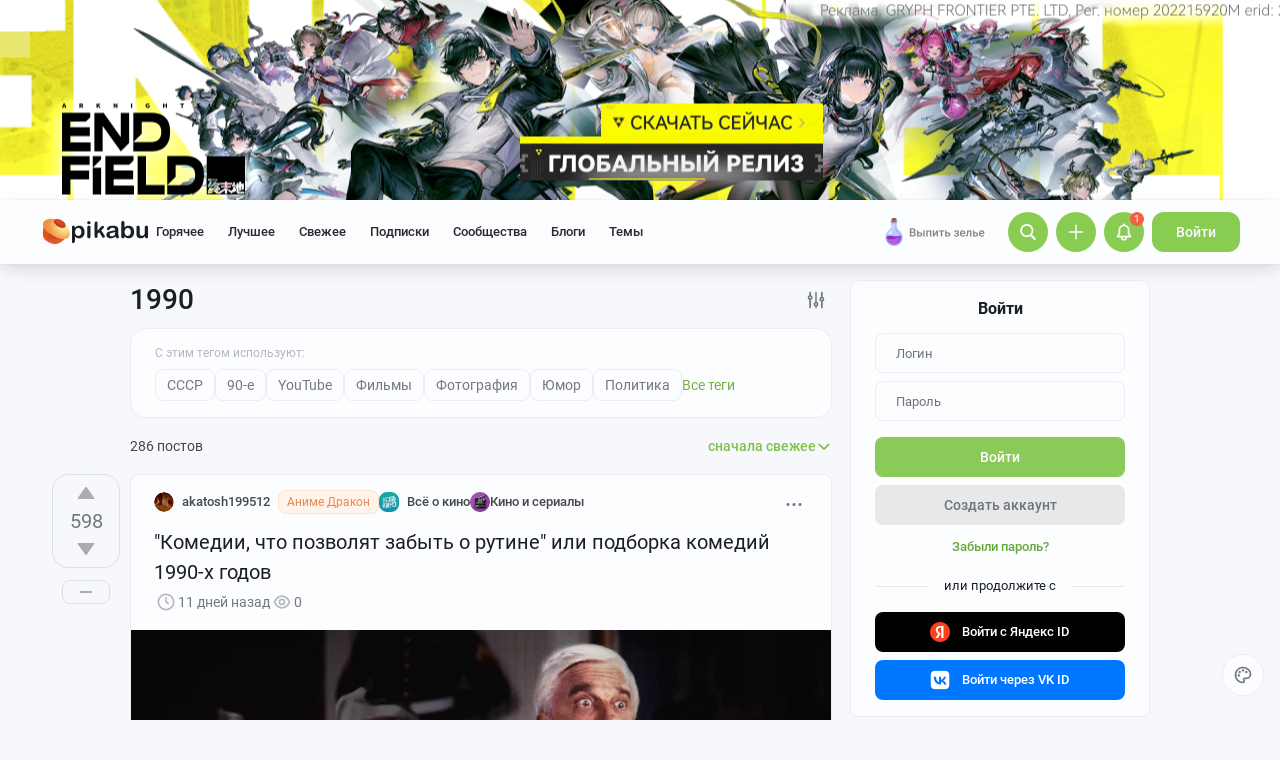

--- FILE ---
content_type: text/html; charset=windows-1251
request_url: https://pikabu.ru/tag/1990/hot
body_size: 62511
content:

			<!doctype html>
			<html lang="ru" class="dv no-svg no-js" dir="ltr">
			<head>
				<title>1990: истории из жизни, советы, новости, юмор и картинки — Горячее | Пикабу</title>
				<meta charset="windows-1251">
				<meta http-equiv="x-ua-compatible" content="ie=edge">
				<meta name="viewport" content="width=device-width, initial-scale=1">
				<meta name="description" content="Читайте самые интересные и обсуждаемые посты по теме 1990. Личный опыт, познавательные статьи, забавные фото и видео. Или поделитесь своей историей с тегом 1990. Ежедневно Пикабу посещают больше 2 млн человек. Возможно, и ваш пост увидят миллионы"><link rel="preload" as="image" fetchpriority="high" href="https://cs16.pikabu.ru/s/2026/01/11/19/uihsi3h3.webp">
<link rel="canonical" href="https://pikabu.ru/tag/1990">
				<!--5e70yo7ib1jivlw5-->
				<meta property="fb:admins" content="100000072189793">
				<meta property="fb:app_id" content="586543721489673">
				<link rel="search" title="Пикабу" type="application/opensearchdescription+xml" href="https://pikabu.ru/api/osd/description.php">
				<link id="favicon" rel="shortcut icon" href="https://cs.pikabu.ru/assets/favicon.ico" type="image/x-icon">
				<link rel="apple-touch-icon" href="https://cs.pikabu.ru/assets/images/apple-touch-icon-60x60.png">
				<link rel="apple-touch-icon" sizes="76x76" href="https://cs.pikabu.ru/assets/images/apple-touch-icon-76x76.png">
				<link rel="apple-touch-icon" sizes="120x120" href="https://cs.pikabu.ru/assets/images/apple-touch-icon-120x120.png">
				<link rel="apple-touch-icon" sizes="152x152" href="https://cs.pikabu.ru/assets/images/apple-touch-icon-152x152.png">
				<link rel="alternate" type="application/rss+xml" title="RSS" href="/xmlfeeds.php?cmd=popular">
				<meta name="yandex-tableau-widget" content="logo=https://cs.pikabu.ru/assets/images/ya_tableau.png, color=#8ac858">
		<script type="text/javascript">!function(){var t=document.createElement("script");t.type="text/javascript",t.async=!0,t.src="https://vk.ru/js/api/openapi.js?169",t.onload=function(){VK.Retargeting.Init("VK-RTRG-1217519-1X1GE"),VK.Retargeting.Hit()},document.head.appendChild(t)}();</script><noscript><img src="https://vk.ru/rtrg?p=VK-RTRG-1217519-1X1GE" style="position:fixed; left:-999px;" alt=""/></noscript>
			<script>
				function loadAsyncScript(key, url, attrs = {}) {
					key = "script" + key;
					const script = document.createElement("script");
					script.async = true;
					script.src = url;
					for (const k in attrs) {
						script.setAttribute(k, attrs[k]);
					}
					window[key] = script;
					script.addEventListener("load", () => window[key + "Loaded"] = true);
					document.head.append(script);
				}
			</script>
		
			<meta name="msvalidate.01" content="5A4048C8FE214628224C740680B7A15C"/>
		<script type="application/ld+json">{"@context":"https:\/\/schema.org","@type":"WebPage","dateModified":"2026-01-12T00:54:39+03:00","headline":"1990","inLanguage":"ru","mainEntityOfPage":{"@type":"WebPage","@id":"https:\/\/pikabu.ru\/tag\/1990","dateModified":"2026-01-12T00:54:39+03:00"},"publisher":{"@type":"Organization","name":"\u041f\u0438\u043a\u0430\u0431\u0443","logo":"https:\/\/cs.pikabu.ru\/assets\/amp\/amp_keks.png"},"about":{"@type":"creativeWork","name":"1990"}}</script><script type="text/javascript">(function(){var T="pkb_theme";var h=document,E=h.documentElement,d=E.classList;function c(e,s,r){return e===s||e>s&&(r>=e&&r<1440||r>=0&&r<s)||e<s&&r>=e&&r<s}var _=[],M=function(){try{var e=JSON.parse(localStorage.getItem(T));if(e.v!==1)return;var s=e.d,r=e.s,o=e.f,i=e.to,n=new Date,a={};a.originalThemeObj=e,o=typeof o=="number"&&o<1440?o:null,i=typeof i=="number"&&i<1440?i:null,n=n.getHours()*60+n.getMinutes(),s&&(!r||o!==null&&i!==null&&c(o,i,n))&&(a.useDarkTheme=!0);var u=_.indexOf(e.t);return u>-1&&(a.theme=_[u]),a}catch(e){}},t=M(),l=window.matchMedia,f=l&&l("(prefers-color-scheme: dark)").matches;t&&t.theme&&E.setAttribute("data-theme",t.theme);var A;(A=t==null?void 0:t.originalThemeObj)!=null&&A.a&&E.setAttribute("data-theme-animations",!0);(t&&t.useDarkTheme||!t&&f)&&(E.setAttribute("data-theme-dark","true"),t||localStorage.setItem(T,JSON.stringify({d:!0})))})();</script><script type="application/json" class="app__config" data-entry="initParams">{"siteURL":"https:\/\/pikabu.ru\/","imgURL":"https:\/\/cs.pikabu.ru\/","uploadServerUrl":"https:\/\/u.pikabu.ru","uploadVideoServerUrl":"https:\/\/v.pikabu.ru","statUrl":"https:\/\/d.pikabu.ru","environment":225,"pageName":"search","pageRecordID":"","sessionID":"vetuae5qmnqh05f1286p2kg37k","csrfToken":"0b5dd759e1937a37ac9976f3164389fb","isStoryAnimPreview":true,"isCommAnimPreview":true,"isScrollTopBtn":true,"isNsfwStory":false,"isAjaxLoadMode":true,"isExpandedMode":true,"isFullStoryView":false,"uniqueBufferID":"01d5411cb1","maxCommentsBranchDepth":1,"filterName":"","isDeleted":false,"remainingRestoringDays":0,"maxImageFileSize":20971520,"swUrl":"\/sw.js","swVersion":"8034da5657c7","isAvailableMessageCommentsTyping":true,"is_client_error_catch":false,"isAvailableStoryViews":true,"isAvailableNewWaySaveVisits":true,"analyticsParameters":[],"tags_fold_mode":0,"showTopHotStory":false,"isVideoAutoplayMode":true,"isAdsDisabled":false,"isAdsDisableAllowed":false,"isConfirmed":false,"userFlags":0,"oauthLogin":"","providerName":"","isExternalReferer":true,"canShowSurvey":false,"aqpt":"d85ce36a5b0a791f82d9b90a8e3b5a2a","isUserTopAuthor":false,"birthday_tasks":[""],"isStatisticsAvailable":false,"canSubscribeToPaidOptions":false,"hasPaidOptions":false,"subsCommentsCount":0,"isGoldenUser":false,"minStoryImgAspectRatioForMaxHeight":0.25,"websocketAddr":"wss:\/\/ws.pikabu.ru","userAchievementBalance":0,"isNsfwRestrictedCountry":false,"userID":0,"isSlowModeEnabled":false,"isNewUser":true,"canUseOneTapAuth":false,"isEmotionsEnabled":true,"emotionsTypesConfig":{"1":{"class":"laugh","is_for_moderator":0,"is_paid":0},"2":{"class":"angel","is_for_moderator":0,"is_paid":0},"3":{"class":"omg","is_for_moderator":0,"is_paid":0},"4":{"class":"sad","is_for_moderator":0,"is_paid":0},"5":{"class":"angry","is_for_moderator":0,"is_paid":0},"6":{"class":"100","is_for_moderator":0,"is_paid":0},"7":{"class":"applause","is_for_moderator":0,"is_paid":0},"8":{"class":"clown","is_for_moderator":0,"is_paid":0},"9":{"class":"crying","is_for_moderator":0,"is_paid":0},"10":{"class":"cute","is_for_moderator":0,"is_paid":0},"11":{"class":"dove","is_for_moderator":0,"is_paid":0},"12":{"class":"facepalm","is_for_moderator":0,"is_paid":0},"13":{"class":"fire","is_for_moderator":0,"is_paid":0},"14":{"class":"heartbreak","is_for_moderator":0,"is_paid":0},"15":{"class":"heartlike","is_for_moderator":0,"is_paid":0},"16":{"class":"lol","is_for_moderator":0,"is_paid":0},"17":{"class":"mod-ban","is_for_moderator":1,"is_paid":0},"18":{"class":"mod-check","is_for_moderator":1,"is_paid":0},"19":{"class":"mod-pikabu","is_for_moderator":1,"is_paid":0},"20":{"class":"mod-wait","is_for_moderator":1,"is_paid":0},"21":{"class":"mod-see","is_for_moderator":1,"is_paid":0},"22":{"class":"popcorn","is_for_moderator":0,"is_paid":0},"23":{"class":"stoneface","is_for_moderator":0,"is_paid":0},"24":{"class":"strawberry","is_for_moderator":0,"is_paid":0},"25":{"class":"wtf","is_for_moderator":0,"is_paid":0},"26":{"class":"poop","is_for_moderator":0,"is_paid":1},"27":{"class":"skull","is_for_moderator":0,"is_paid":1},"28":{"class":"holding-tears","is_for_moderator":0,"is_paid":1},"29":{"class":"praying","is_for_moderator":0,"is_paid":1},"30":{"class":"melting","is_for_moderator":0,"is_paid":1},"33":{"class":"rage","is_for_moderator":0,"is_paid":1},"34":{"class":"party","is_for_moderator":0,"is_paid":1},"35":{"class":"christmastree","is_for_moderator":0,"is_paid":0}},"commentLikeEmotionId":15,"emotionsMinStoryId":7209426,"LIMIT_MAX_BLOCKS_COUNT":300,"LIMIT_MAX_MEDIA_BLOCKS_COUNT":25,"LIMIT_IMAGES_BYTES":20971520,"limitSeriesPerUser":100,"limitStoriesInSeries":1000,"cloudTipsMode":1,"availableStoryBoosts":0,"maxStoryBoosts":2,"oauthError":0,"oauthErrorMessage":""}</script><link type="text/css" rel="stylesheet" href="https://cs.pikabu.ru/apps/ub/5.4.521/desktop/app.mo.css"><style>@font-face{font-family:Roboto;font-style:normal;font-weight:400;font-display:block;src:url(https://cs.pikabu.ru/apps/ub/5.0.1/desktop/style/roboto-regular.woff2)format("woff2")}@font-face{font-family:Roboto;font-style:italic;font-weight:400;font-display:block;src:url(https://cs.pikabu.ru/apps/ub/5.0.1/desktop/style/roboto-italic.woff2)format("woff2")}@font-face{font-family:Roboto;font-style:normal;font-weight:500;font-display:block;src:url(https://cs.pikabu.ru/apps/ub/5.0.1/desktop/style/roboto-500.woff2)format("woff2")}@font-face{font-family:Roboto;font-style:italic;font-weight:500;font-display:block;src:url(https://cs.pikabu.ru/apps/ub/5.0.1/desktop/style/roboto-500italic.woff2)format("woff2")}@font-face{font-family:Roboto;font-style:normal;font-weight:700;font-display:block;src:url(https://cs.pikabu.ru/apps/ub/5.4.81/desktop/style/roboto-bold.woff2)format("woff2")}@font-face{font-family:Roboto;font-style:italic;font-weight:700;font-display:block;src:url(https://cs.pikabu.ru/apps/ub/5.4.81/desktop/style/roboto-bold-italic.woff2)format("woff2")}@font-face{font-family:FontAwesome;font-display:block;src:url(https://cs.pikabu.ru/apps/ub/5.0.1/desktop/style/fontawesome.woff2)format("woff2");font-weight:400;font-style:normal}@font-face{font-family:Lato;font-style:normal;font-weight:400;font-display:block;src:url()format("woff2")}@font-face{font-family:Lato;font-style:italic;font-weight:400;font-display:block;src:url()format("woff2")}@font-face{font-family:Lato;font-style:normal;font-weight:500;font-display:block;src:url()format("woff2")}@font-face{font-family:Lato;font-style:italic;font-weight:500;font-display:block;src:url()format("woff2")}@font-face{font-family:Lato;font-style:normal;font-weight:700;font-display:block;src:url()format("woff2")}@font-face{font-family:Lato;font-style:italic;font-weight:700;font-display:block;src:url()format("woff2")}@font-face{font-family:Inter;font-style:normal;font-weight:400;font-display:block;src:url()format("woff2")}@font-face{font-family:Inter;font-style:italic;font-weight:400;font-display:block;src:url()format("woff2")}@font-face{font-family:Inter;font-style:normal;font-weight:500;font-display:block;src:url()format("woff2")}@font-face{font-family:Inter;font-style:italic;font-weight:500;font-display:block;src:url()format("woff2")}@font-face{font-family:Inter;font-style:normal;font-weight:700;font-display:block;src:url()format("woff2")}@font-face{font-family:Inter;font-style:italic;font-weight:700;font-display:block;src:url()format("woff2")}@font-face{font-family:Unbounded;font-weight:400;font-display:block;src:url(https://cs.pikabu.ru/apps/ub/5.3.828/desktop/style/unbounded-400.woff2)format("woff2")}@font-face{font-family:Unbounded;font-weight:700;font-display:block;src:url(https://cs.pikabu.ru/apps/ub/5.3.828/desktop/style/unbounded-700.woff2)format("woff2")}@font-face{font-family:Unbounded;font-weight:800;font-display:block;src:url(https://cs.pikabu.ru/apps/ub/5.3.828/desktop/style/unbounded-800.woff2)format("woff2")}</style><link rel="preload" as="script" href="https://cs.pikabu.ru/apps/ub/5.4.521/desktop/app.df65d488de0f.mo.js"><link rel="preload" as="script" href="https://cs.pikabu.ru/apps/ub/5.4.486/desktop/vendors-editor.7397e3e8ac06.mo.js"><link rel="preload" as="script" href="https://cs.pikabu.ru/apps/ub/5.4.521/desktop/vendors.887306615827.mo.js"><link rel="preload" as="script" href="https://cs.pikabu.ru/apps/ub/5.4.519/desktop/ui.88a46270b0f8.mo.js"><link rel="preload" as="font" type="font/woff2" crossorigin="anonymous" href="https://cs.pikabu.ru/apps/ub/5.0.1/desktop/style/roboto-regular.woff2"><link rel="preload" as="font" type="font/woff2" crossorigin="anonymous" href="https://cs.pikabu.ru/apps/ub/5.0.1/desktop/style/roboto-500.woff2"><link rel="preload" as="font" type="font/woff2" crossorigin="anonymous" href="https://cs.pikabu.ru/apps/ub/5.4.81/desktop/style/roboto-bold.woff2"><link rel="preload" as="script" href="https://cs.pikabu.ru/apps/ub/5.4.480/desktop/app.7d4c711ce970.mo.js"><script>loadAsyncScript("HeaderBidding", "https://yandex.ru/ads/system/header-bidding.js");</script>
				<script>
					window.YaHeaderBiddingSettings = {
						biddersMap: {"myTarget":"812207","buzzoola":"881100","adriver":"1144261","sape":"2058588","astralab":"2774317","videonow":"881099","betweenDigital":"812208","mediasniper":"2363733","otm":"1419740","alfasense":"1097220","hybrid":"3360626","bidvol":"3404683","nemedia":"3150573","smi2":"3477109","roxot":"3475001","adfox_yandex_adplay-adv":"3362215"},
						...{"adUnits":[{"code":"adfox_d_feed_all_postroll","sizes":[[700,400]],"bids":[{"bidder":"myTarget","params":{"placementId":"1592137"}},{"bidder":"sape","params":{"placementId":"914327"}},{"bidder":"buzzoola","params":{"placementId":"1284624"}}]},{"code":"adfox_d_feed_all_1","sizes":[[700,400]],"bids":[{"bidder":"myTarget","params":{"placementId":"1166715"}},{"bidder":"astralab","params":{"placementId":"67ebcfcf4e6965fa7b3171c4"}},{"bidder":"relap","params":{"placementId":"qDs75TT17hbsUVFR"}},{"bidder":"sape","params":{"placementId":"931683"}},{"bidder":"getintent","params":{"placementId":"215_V_pikabu.ru_D_Feed-top_700x400"}},{"bidder":"betweenDigital","params":{"placementId":"4618415"}},{"bidder":"Gnezdo","params":{"placementId":"350914"}},{"bidder":"videonow","params":{"placementId":"6690569"}},{"bidder":"buzzoola","params":{"placementId":"1252057"}},{"bidder":"astralab","params":{"placementId":"6551fdf95b907dfcc7dca181"}}]},{"code":"adfox_d_feed_all_2","sizes":[[700,400]],"bids":[{"bidder":"myTarget","params":{"placementId":"1166719"}},{"bidder":"sape","params":{"placementId":"931684"}},{"bidder":"astralab","params":{"placementId":"67ebcfda4e6965fa7b3171db"}},{"bidder":"getintent","params":{"placementId":"215_V_pikabu.ru_D_Feed-middle_700x400"}},{"bidder":"betweenDigital","params":{"placementId":"4618416"}},{"bidder":"Gnezdo","params":{"placementId":"350915"}},{"bidder":"videonow","params":{"placementId":"5745952"}},{"bidder":"buzzoola","params":{"placementId":"1252058"}},{"bidder":"astralab","params":{"placementId":"6551fecf5b907dfcc7dca186"}}]},{"code":"adfox_d_feed_all_3","sizes":[[700,400]],"bids":[{"bidder":"myTarget","params":{"placementId":"1166723"}},{"bidder":"betweenDigital","params":{"placementId":"4618417"}},{"bidder":"astralab","params":{"placementId":"67ebcfe54e6965fa7b3171f2"}},{"bidder":"sape","params":{"placementId":"931685"}},{"bidder":"getintent","params":{"placementId":"215_V_pikabu.ru_D_Feed-down_700x400"}},{"bidder":"Gnezdo","params":{"placementId":"350916"}},{"bidder":"videonow","params":{"placementId":"5746322"}},{"bidder":"buzzoola","params":{"placementId":"1252059"}},{"bidder":"astralab","params":{"placementId":"6551ffe35b907dfcc7dca18b"}}]},{"code":"adfox_d_feed_all_sidebar_1","sizes":[[300,600]],"bids":[{"bidder":"myTarget","params":{"placementId":"1492080"}},{"bidder":"hybrid","params":{"placementId":"6853f85770e7b2f9582ec2c8"}},{"bidder":"solta","params":{"placementId":"185-Fb3Yi"}},{"bidder":"getintent","params":{"placementId":"215_V_pikabu.ru_D_Feed_sidebar-top_300x600"}},{"bidder":"bidvol","params":{"placementId":"53589"}},{"bidder":"betweenDigital","params":{"placementId":"2492413"}},{"bidder":"adriver","params":{"placementId":"49:pikabu_300x600_1_D_gl"}},{"bidder":"Gnezdo","params":{"placementId":"350917"}},{"bidder":"mediasniper","params":{"placementId":"310001"}},{"bidder":"buzzoola","params":{"placementId":"1263711"}},{"bidder":"videonow","params":{"placementId":"8026592"}},{"bidder":"rtbhouse","params":{"placementId":"nAuoutQkhMRdJo5jPZTE"}},{"bidder":"otm","params":{"placementId":"518"}},{"bidder":"sape","params":{"placementId":"782942"}},{"bidder":"astralab","params":{"placementId":"65ca1c7ef1662124c92ac383"}},{"bidder":"mediatoday","params":{"placementId":"9859"}}]},{"code":"adfox_d_feed_all_sidebar_2","sizes":[[300,600]],"bids":[{"bidder":"myTarget","params":{"placementId":"1496580"}},{"bidder":"betweenDigital","params":{"placementId":"2492414"}},{"bidder":"getintent","params":{"placementId":"215_V_pikabu.ru_D_Feed-sidebar-middle_300x250"}},{"bidder":"bidvol","params":{"placementId":"53588"}},{"bidder":"roxot","params":{"placementId":"325f0c7b-ba8c-41c1-a498-5fce66cc3068"}},{"bidder":"solta","params":{"placementId":"185-Hf2Vw"}},{"bidder":"hybrid","params":{"placementId":"6853f86970e7b2f9582ec2ca"}},{"bidder":"adriver","params":{"placementId":"49:pikabu_300x600_2_D_gl"}},{"bidder":"Gnezdo","params":{"placementId":"350918"}},{"bidder":"mediasniper","params":{"placementId":"310002"}},{"bidder":"videonow","params":{"placementId":"8027945"}},{"bidder":"astralab","params":{"placementId":"65ce04d3f1662124c92ac3ea"}},{"bidder":"buzzoola","params":{"placementId":"1261223"}},{"bidder":"sape","params":{"placementId":"782943"}},{"bidder":"rtbhouse","params":{"placementId":"XA3rcocGjX9Bly6JOXPR"}},{"bidder":"otm","params":{"placementId":"519"}}]},{"code":"adfox_d_feed_all_sidebar_fix","sizes":[[300,600],[300,500],[300,400]],"bids":[{"bidder":"myTarget","params":{"placementId":"1000413"}},{"bidder":"videonow","params":{"placementId":"8028953"}},{"bidder":"roxot","params":{"placementId":"6f615727-9963-49d6-b30e-19a98ab0228b"}},{"bidder":"nemedia","params":{"placementId":"7664"}},{"bidder":"solta","params":{"placementId":"185-Ns0Vi"}},{"bidder":"getintent","params":{"placementId":"215_V_pikabu.ru_D_D-BC-300x600-fix_300x250"}},{"bidder":"bidvol","params":{"placementId":"53587"}},{"bidder":"hybrid","params":{"placementId":"6853f92c70e7b2f9582ec2dc"}},{"bidder":"Gnezdo","params":{"placementId":"350919"}},{"bidder":"mediasniper","params":{"placementId":"4641"}},{"bidder":"astralab","params":{"placementId":"65ce043bf1662124c92ac3e5"}},{"bidder":"adriver","params":{"placementId":"49:pikabu_300x600_fix_D_gl"}},{"bidder":"sape","params":{"placementId":"882559"}},{"bidder":"otm","params":{"placementId":"56793"}},{"bidder":"betweenDigital","params":{"placementId":"4739626"}},{"bidder":"buzzoola","params":{"placementId":"1262136"}}]}],"timeout":1000},
						callbacks: {
							onBidsReceived: (bids) => {
								 try {
									window.bidsList = window.Ya.headerBidding.getBidsReceived();
								} catch (e) {}
							}
						}
					};
				</script>
			
			<script>
			window.Ya || (window.Ya = {});
			window.yaContextCb = window.yaContextCb || [];
			window.Ya.adfoxCode || (window.Ya.adfoxCode = {});
			window.Ya.adfoxCode.hbCallbacks || (window.Ya.adfoxCode.hbCallbacks = []);
			</script>
			<script id="yandex-context-script"></script>
			<script type="text/javascript">
				window.addEventListener("load", () => {
					const script = document.getElementById("yandex-context-script");
					script.src = "https://yandex.ru/ads/system/context.js";
				});
			</script>
		
				<script id="yandex-video-script"></script>
				<script type="text/javascript">
					window.addEventListener("load", () => {
						const script = document.getElementById("yandex-video-script");
						script.src = "https://yandex.ru/ads/system/adsdk.js";
					});
				</script>
			
			<script>
				window.PkbAnalytics = {"source":3,"userID":0,"isNewUser":true,"sessionID":"vetuae5qmnqh05f1286p2kg37k","experiments":{"decrease_images_20250120":"B","unauthorised_views_20250324":"B"},"unauthorizedId":"2539889663837056987","unauthorizedTs":1769185046,"gaClientId":""};
			</script>
		
			</head>
			<body>
				<script type="text/javascript">(()=>{"use strict";var e,r,t,o,n,a={},i={};function d(e){var r=i[e];if(void 0!==r)return r.exports;var t=i[e]={id:e,loaded:!1,exports:{}};return a[e].call(t.exports,t,t.exports,d),t.loaded=!0,t.exports}d.m=a,d.amdD=function(){throw new Error("define cannot be used indirect")},d.amdO={},e=[],d.O=(r,t,o,n)=>{if(!t){var a=1/0;for(s=0;s<e.length;s++){for(var[t,o,n]=e[s],i=!0,l=0;l<t.length;l++)(!1&n||a>=n)&&Object.keys(d.O).every((e=>d.O[e](t[l])))?t.splice(l--,1):(i=!1,n<a&&(a=n));if(i){e.splice(s--,1);var u=o();void 0!==u&&(r=u)}}return r}n=n||0;for(var s=e.length;s>0&&e[s-1][2]>n;s--)e[s]=e[s-1];e[s]=[t,o,n]},d.n=e=>{var r=e&&e.__esModule?()=>e.default:()=>e;return d.d(r,{a:r}),r},t=Object.getPrototypeOf?e=>Object.getPrototypeOf(e):e=>e.__proto__,d.t=function(e,o){if(1&o&&(e=this(e)),8&o)return e;if("object"==typeof e&&e){if(4&o&&e.__esModule)return e;if(16&o&&"function"==typeof e.then)return e}var n=Object.create(null);d.r(n);var a={};r=r||[null,t({}),t([]),t(t)];for(var i=2&o&&e;"object"==typeof i&&!~r.indexOf(i);i=t(i))Object.getOwnPropertyNames(i).forEach((r=>a[r]=()=>e[r]));return a.default=()=>e,d.d(n,a),n},d.d=(e,r)=>{for(var t in r)d.o(r,t)&&!d.o(e,t)&&Object.defineProperty(e,t,{enumerable:!0,get:r[t]})},d.f={},d.e=e=>Promise.all(Object.keys(d.f).reduce(((r,t)=>(d.f[t](e,r),r)),[])),d.u=e=>({111:"/apps/ub/5.4.430/desktop/vendors-hls",341:"/apps/ub/5.4.0/desktop/vendors-secondary",535:"/apps/ub/5.4.0/desktop/vendors-dash"}[e]+"."+{111:"252971e2fc04",341:"f9f59a4cfb03",535:"d4ca24021f2f"}[e]+".mo.js"),d.g=function(){if("object"==typeof globalThis)return globalThis;try{return this||new Function("return this")()}catch(e){if("object"==typeof window)return window}}(),d.hmd=e=>((e=Object.create(e)).children||(e.children=[]),Object.defineProperty(e,"exports",{enumerable:!0,set:()=>{throw new Error("ES Modules may not assign module.exports or exports.*, Use ESM export syntax, instead: "+e.id)}}),e),d.o=(e,r)=>Object.prototype.hasOwnProperty.call(e,r),o={},n="pikabu:",d.l=(e,r,t,a)=>{if(o[e])o[e].push(r);else{var i,l;if(void 0!==t)for(var u=document.getElementsByTagName("script"),s=0;s<u.length;s++){var f=u[s];if(f.getAttribute("src")==e||f.getAttribute("data-webpack")==n+t){i=f;break}}i||(l=!0,(i=document.createElement("script")).charset="utf-8",i.timeout=120,d.nc&&i.setAttribute("nonce",d.nc),i.setAttribute("data-webpack",n+t),i.src=e),o[e]=[r];var c=(r,t)=>{i.onerror=i.onload=null,clearTimeout(p);var n=o[e];if(delete o[e],i.parentNode&&i.parentNode.removeChild(i),n&&n.forEach((e=>e(t))),r)return r(t)},p=setTimeout(c.bind(null,void 0,{type:"timeout",target:i}),12e4);i.onerror=c.bind(null,i.onerror),i.onload=c.bind(null,i.onload),l&&document.head.appendChild(i)}},d.r=e=>{"undefined"!=typeof Symbol&&Symbol.toStringTag&&Object.defineProperty(e,Symbol.toStringTag,{value:"Module"}),Object.defineProperty(e,"__esModule",{value:!0})},d.nmd=e=>(e.paths=[],e.children||(e.children=[]),e),d.p="https://cs.pikabu.ru/",(()=>{d.b=document.baseURI||self.location.href;var e={658:0};d.f.j=(r,t)=>{var o=d.o(e,r)?e[r]:void 0;if(0!==o)if(o)t.push(o[2]);else if(658!=r){var n=new Promise(((t,n)=>o=e[r]=[t,n]));t.push(o[2]=n);var a=d.p+d.u(r),i=new Error;d.l(a,(t=>{if(d.o(e,r)&&(0!==(o=e[r])&&(e[r]=void 0),o)){var n=t&&("load"===t.type?"missing":t.type),a=t&&t.target&&t.target.src;i.message="Loading chunk "+r+" failed.\n("+n+": "+a+")",i.name="ChunkLoadError",i.type=n,i.request=a,o[1](i)}}),"chunk-"+r,r)}else e[r]=0},d.O.j=r=>0===e[r];var r=(r,t)=>{var o,n,[a,i,l]=t,u=0;if(a.some((r=>0!==e[r]))){for(o in i)d.o(i,o)&&(d.m[o]=i[o]);if(l)var s=l(d)}for(r&&r(t);u<a.length;u++)n=a[u],d.o(e,n)&&e[n]&&e[n][0](),e[n]=0;return d.O(s)},t=self.webpackChunkpikabu=self.webpackChunkpikabu||[];t.forEach(r.bind(null,0)),t.push=r.bind(null,t.push.bind(t))})()})();(function(){var n=document,C=n.documentElement,s=C.classList;s.remove("no-js");function c(){try{return eval("async () => {}"),!0}catch(o){return!1}}var b=c();function p(){return window.CSS?window.CSS.supports("color","var(--primary)"):!1}var l="pkb_svg",i="pkb_modern";var f=n.cookie,M=f.indexOf(i)===-1,S=f.indexOf(i+"=1")!==-1;function m(o,e){var r=new Date,T=(o?"1":"0")+(e?"1":"0");r.setMilliseconds(864e5),n.cookie="".concat(i,"=").concat(T,";expires=").concat(r.toUTCString())}M&&(S=c(),m(S,p()));S&&(window.onerror=function(){arguments[4]instanceof SyntaxError&&(m(!1,p()),n.location.reload())});function _(o){var e=5381,r=o.length;for(;r--;)e=e*33^o.charCodeAt(r);return e>>>0}var L=function(){try{return"localStorage"in window&&Boolean(window.localStorage)}catch(o){return!1}},a=L()?window.localStorage:void 0,d=typeof a!="undefined";var t=null,g=/^<svg(.*)svg>$/,E=function(){t&&(n.body.insertAdjacentHTML("afterbegin",t),s.remove("no-svg"))},O;d&&(t=((O=a)==null?void 0:O.getItem(l))||null,typeof t=="string"&&g.test(t)&&_(t)===3178398754?E():t=null);if(!t){var o=new XMLHttpRequest,e="";/\bplb=1/.test(document.cookie)&&(e="https://pikabu.lh/staff/common/proxy-local-build/get_sprites.php?path="),o.open("GET",e+"https://cs.pikabu.ru/apps/ub/5.4.509/desktop/sprite.svg",!0),o.onload=function(){var r;o.status===200&&(t=o.responseText,g.test(t)&&(E(),d&&((r=a)==null||r.setItem(l,t))))},o.send()}var u=navigator.userAgent;(/MSIE (\d*[\d.]*)/.test(u)||/Trident\/.*rv:(\d+[\d.]*)/.test(u))&&s.add("ie");u.indexOf("Edge/")>0&&s.add("ms-edge")})();</script>
		
				<div class="app">
					<header class="header  header_dark">
		
					<style type="text/css">
						#branding_ad_header {
							background: url('https://cs16.pikabu.ru/s/2026/01/23/12/6nksi6w2_lg.png') no-repeat center;
							background-color: #;
							width: 100%;
							height: 264px;
							margin-bottom: -64px;
							display: block !important;
							visibility: visible !important;
						}
					</style>
				
					<a href="https://yandex.ru/adfox/260477/goLink?p1=cnpjl&amp;p2=frfe&amp;p5=biigms&amp;pr=%random%" target="_blank">
						<div id="branding_ad_header" title="" onclick="yaCounter174977.reachGoal('branding_click', {position: 'Шапка'}); return true;">
						</div>
					</a>
				
					<!-- аудит брендирования #0 -->
	                <img src="https://yandex.ru/ads/adfox/260477/getCode?p1=cnpjl&amp;p2=frfe&amp;pfc=hqzvu&amp;pfb=biigms&amp;pr=889464260&amp;ptrc=b" style="width: 1px; height: 1px; opacity: 0.01; position: absolute">
				
			<div class="header__main">
				<div class="header__inner">
		
			<div class="header__item header__logo">
				<div class="logo hint hint_bottom" aria-label="Молодец, нашел. Возьми с полки пирожок">
					<a class="logo__image" href="/"> <svg xmlns="http://www.w3.org/2000/svg" class="icon icon--ui__pikabu"><use xlink:href="#icon--ui__pikabu"></use></svg>
						<span class="logo__text"><svg xmlns="http://www.w3.org/2000/svg" class="icon icon--ui__logo-text"><use xlink:href="#icon--ui__logo-text"></use></svg></span>
					</a>
				</div>
			</div>
		
					<div class="header__wrapper">
						<div class="header__item header__menu">
							<div class="header-menu">
		<div class="header-menu__item" data-feed-key="hot"><a href="/">Горячее</a></div><div class="header-menu__item" data-feed-key="best"><a href="/best">Лучшее</a></div><div class="header-menu__item" data-feed-key="new"><a href="/new">Свежее</a></div>
			<div id="menu-subs" class="header-menu__item" data-feed-key="my_lent" data-analytics-params="{&quot;is_mark&quot;:&quot;0&quot;}">
				<a href="/subs">Подписки</a>
			</div>
		<div id="menu-communities" class="header-menu__item" data-feed-key="communities"><a href="/communities">Сообщества</a></div><div id="menu-companies" class="header-menu__item" data-feed-key="companies"><a href="/companies">Блоги</a></div><script type="application/json" class="app__config" data-entry="pinned-topics">[]</script>
			<div class="header-menu__item header-menu__item_topics" data-feed-key="topics">
				<a href="/themes">Темы</a>
			</div>
		
								<div class="header-menu__extra-wrapper">
									<div class="header-menu__extra"><svg xmlns="http://www.w3.org/2000/svg" class="icon icon--ui__extra"><use xlink:href="#icon--ui__extra"></use></svg></div>
								</div>
							</div>
						</div>
						<!--noindex-->
						<div class="header__item header__right-menu">
							<div class="header-right-menu">
		
				<!--noindex-->
				<a data-promo-id="" id="specials" href="https://ads.adfox.ru/260477/goLink?p1=cnpjl&amp;p2=frfe&amp;p5=bhiynq&amp;pr=%rand%" style="position:relative;display:inline-block;margin-right:15px;width:118px;top:3px;max-height:44px;" target="_blank" rel="nofollow noopener" class="promo-button">
					<img style="position:absolute; width:1px; height:1px;" src="">
					<img src="https://cs17.pikabu.ru/s/2025/08/26/14/2edvlj6h.png" style="max-height:40px;max-width:100%;">
				</a>
				<!--/noindex-->
			
							<div class="header-right-menu__item header-right-menu__search">
								<svg xmlns="http://www.w3.org/2000/svg" class="icon icon--ui-kit__search_m"><use xlink:href="#icon--ui-kit__search_m"></use></svg>
							</div>
		<a href="/add" class="header-right-menu__item header-right-menu__add button_add" data-type="header"><svg xmlns="http://www.w3.org/2000/svg" class="icon icon--ui-kit__plus_m"><use xlink:href="#icon--ui-kit__plus_m"></use></svg></a>
							<a href="/information/welcome" class="header-right-menu__item header-right-menu__notification">
								<svg xmlns="http://www.w3.org/2000/svg" class="icon icon--ui-kit__notifications_m"><use xlink:href="#icon--ui-kit__notifications_m"></use></svg>
							</a>
							<button class="pkb-normal-btn header-right-menu__login-button">
								Войти
							</button>
			
							</div>
						</div>
						<!--/noindex-->
					</div>
				</div>
			</div>
			<div class="header__sticky-filter"></div>
			<div class="header__messages">
		
				</div>
			</header>
			<script>
				if (["zalipaka.icu","picabu.cfd"].includes(location.host) && location.hash !== "#allow") {
					document.body.innerHTML = "<h1>Внимание! Это фишинговый сайт, не вводите в нем свои личные данные!</h1>";
					document.close();
				}
			</script>
		
			<div class="app__inner">
		
					<div class="sidebar sidebar_right">
						<aside class="sidebar__inner">
			
			
			<span class="auth__error auth__error_top"></span>
			<div class="sidebar-block sidebar-block_border" data-step="signin">
		
				<div class="tabs sidebar-auth">
					<div class="tabs__container">
						<div class="tabs__tab tabs__tab_visible auth" data-id="signin">
							<div class="auth__header">Войти</div>
							<div class="auth__content">
								<form method="post" action="javascript:void 0;" novalidate id="signin-form">
									<input type="hidden" name="mode" value="login"/>
									<div class="auth__field auth__field-input">
										<div class="input input_medium"><input class="input__input" type="text" name="username" autocapitalize="none" autocorrect="off" autocomplete="username" required minlength="3" maxlength="40" placeholder="Логин" tabindex="0"/></div>
									</div>
									<div class="auth__field auth__field-input">
										<div class="input input_medium"><input class="input__input" type="password" name="password" autocomplete="password" required minlength="3" maxlength="160" placeholder="Пароль" tabindex="0"/></div>
									</div>
									<div class="auth__field"><div class="auth__captcha" style="display: none;"></div></div>
									<div class="auth__field"><div class="auth__captcha_v3" style="display: none;"></div></div>
									<div class="auth__field"><span class="auth__error"></span></div>
									<div class="auth__field auth__field_firstbtn"><button type="submit" class="button_success button_width_100">Войти</button></div>
									<div class="auth__field auth__field_lastbtn">
										<button class="button_gray button_width_100" data-role="route" data-to="signup">Создать аккаунт</button>
									</div>
									<div class="auth__field">
										<span class="auth__forget" data-role="route" data-to="forget">Забыли пароль?</span>
									</div>
									<div class="section-hr">
										<div class="section-hr__title">
											<span>или продолжите с</span>
										</div>
									</div>
								</form>
							</div>
						</div>
						<div class="tabs__tab auth" data-id="signup">
							<div class="auth__header">Создать аккаунт</div>
							<div class="auth__content">
								<form method="POST" action="javascript:void 0;" autocomplete="off" novalidate>
									<!--input type="hidden" name="mode" value="auth"-->
									<div class="auth__field auth__field-input">
										<div class="input input_medium">
											<input class="input__input" type="email" autocomplete="on" name="email" placeholder="E-mail"/>
										</div>
									</div>
									<div class="auth__field auth__field-input">
										<div class="input input_medium"><input class="input__input" type="text" autocomplete="on" name="username" required minlength="4" maxlength="16" placeholder="Никнейм на Пикабу *"/></div>
									</div>
									<div class="auth__field auth__field-input">
										<div class="input input_box input_medium" data-role="auth">
											<span class="input__box">
												<input class="input__input" type="password" data-role="password" name="password" autocomplete="new-password" required minlength="6" maxlength="160" placeholder="Пароль *"/>
											</span>
										</div>
									</div>
									<div class="auth__field auth__field_agreements auth__field_modal">
										Регистрируясь, я&nbsp;даю согласие на&nbsp;<a href="/information/consent" data-type="agreement" target="_blank">обработку данных</a> и&nbsp;<a href="http://pikabu.ru/go/sub_email" target="_blank">условия почтовых рассылок</a>.
									</div>
									<div class="auth__field"><div class="auth__captcha"></div></div>
									<div class="auth__field"><div class="auth__captcha_v3"></div></div>
									<div class="auth__field"><span class="auth__error"></span></div>
									<div class="auth__field auth__field_firstbtn"><button type="submit" class="button_success button_width_100">Создать аккаунт</button></div>
									<div class="auth__field">
										<button class="button_gray button_width_100" data-role="route" data-to="signin">У меня уже есть аккаунт</button>
									</div>
									<div class="section-hr">
										<div class="section-hr__title">
											<span>или</span>
										</div>
									</div>
								</form>
							</div>
						</div>
						
			<div class="tabs__tab auth" data-id="forget">
				<div class="auth__header">Восстановление пароля</div>
				<div class="auth__content">
					<form method="POST" action="javascript:void 0;" novalidate>
						<input type="hidden" name="action" value="request"/>
						<div class="auth__field auth__field-input">
							<div class="input input_medium">
								<input name="contact" class="input__input" required type="text" placeholder="E-mail или телефон"/>
							</div>
						</div>
						<div class="auth__field"><span class="auth__error"></span></div>
						<div class="auth__field auth__field_firstbtn"><button type="submit" class="button_success button_width_100 auth__submit">Восстановить</button></div>
						<div class="auth__field"><button class="button_gray button_width_100" data-role="route" data-to="signin">Войти</button></div>
					</form>
				</div>
			</div>
			<div class="tabs__tab auth" data-id="change-password">
				<div class="auth__header">Восстановление пароля</div>
				<div class="auth__content">
				<form method="POST" action="javascript: void(0);" novalidate>
					<div class="auth__field auth__field-input">
						<div class="input input_medium" data-type="code">
							<input class="input__input" type="text" autocomplete="off" name="code" required minlength="4" maxlength="4" placeholder="Код из СМС">
						</div>
					</div>
					<div class="auth__field auth__field-input">
						<div class="input input_medium" data-type="password">
							<input class="input__input" type="password" data-role="password" name="password" autocomplete="new-password" required minlength="6" maxlength="160" placeholder="Новый пароль">
						</div>
					</div>
					<div class="auth__field auth__field-input">
						<div class="input input_medium" data-type="password2">
							<input class="input__input" type="password" data-role="password" name="password2" autocomplete="new-password" required minlength="6" maxlength="160" placeholder="Пароль еще раз">
						</div>
					</div>
					<div class="auth__field"><span class="auth__error"></span></div>
					<div class="auth__field auth__field_firstbtn auth__field_submit"><button type="submit" class="button_success button_width_100 auth__submit">Подтвердить</button></div>
					<div class="auth__field">
						<a href="tg://resolve?domain=pikabu_access_code_bot&start=" target="_blank" class="auth__tlg-link">Получить код в Telegram</a>
						<span class="hint auth__tlg-hint" aria-label="Для получения кода, на данном устройстве должно быть установлено приложение &laquo;Телеграм&raquo;"><svg xmlns="http://www.w3.org/2000/svg" class="icon icon--ui__info icon--ui__info_table-row"><use xlink:href="#icon--ui__info"></use></svg></span>
					</div>
				</form>
				</div>
			</div>
		
					</div>
				</div>
				<div class="auth auth_smallmargin" data-hidden-for="forget">
					
			<div class="auth__providers">
				
			<a href="https://pikabu.ru/oauth.php?type=ya" class="auth__provider social-icon_color social-icon_wide" data-role="ya">
				<span class="auth__provider-logo"><svg xmlns="http://www.w3.org/2000/svg" class="icon icon--social__ya icon--social__ya_tool"><use xlink:href="#icon--social__ya"></use></svg></span>
				<span class="auth__provider-text">Войти с Яндекс ID</span>
			</a>
			<a href="https://pikabu.ru/oauth.php?type=vk" class="auth__provider social-icon_color social-icon_wide" data-role="vk">
				<span class="auth__provider-logo"><svg xmlns="http://www.w3.org/2000/svg" class="icon icon--social__vkid icon--social__vkid_tool"><use xlink:href="#icon--social__vkid"></use></svg></span>
				<span class="auth__provider-text">Войти через VK ID</span>
			</a>
			</div>
		
				
				</div>
			</div>
		
			<div class="sidebar-block sidebar-block_border sidebar-block-links">
				<div class="sidebar-block__content menu menu_vertical menu_promo-sidebar"><a href="https://promokod.pikabu.ru/?utm_source=pikabu&utm_medium=sidebar_button&utm_content=promokodi" target="_blank" class="menu__item" data-button="promo_codes"><svg xmlns="http://www.w3.org/2000/svg" class="icon icon--ui__tag"><use xlink:href="#icon--ui__tag"></use></svg><span>Промокоды</span></a><a href="https://vacancies.pikabu.ru/?utm_source=sidebar2_dv" target="_blank" class="menu__item" data-button="vacancies"><svg xmlns="http://www.w3.org/2000/svg" class="icon icon--ui__office-bag"><use xlink:href="#icon--ui__office-bag"></use></svg><span>Работа</span></a><a href="https://education.pikabu.ru/?utm_source=pikabu&utm_medium=sidebar_button" target="_blank" class="menu__item" data-button="courses"><svg xmlns="http://www.w3.org/2000/svg" class="icon icon--ui__mortarboard"><use xlink:href="#icon--ui__mortarboard"></use></svg><span>Курсы</span></a><a href="https://special.pikabu.ru/mediakit/?utm_source=sidebar_dv" target="_blank" class="menu__item" data-button="mediakit"><svg xmlns="http://www.w3.org/2000/svg" class="icon icon--ui__ic_fire"><use xlink:href="#icon--ui__ic_fire"></use></svg><span>Реклама</span></a><a href="https://games.pikabu.ru/?utm_source=pikabu&utm_medium=sidebar_button&utm_content=games" target="_blank" class="menu__item" data-button="games"><svg xmlns="http://www.w3.org/2000/svg" class="icon icon--ui__gamepad"><use xlink:href="#icon--ui__gamepad"></use></svg><span>Игры</span></a><a href="https://games.pikabu.ru/payment/steam?utm_source=pikabu&utm_medium=sidebar_button&utm_content=steam" target="_blank" class="menu__item" data-button="steam"><svg xmlns="http://www.w3.org/2000/svg" class="icon icon--ui__card"><use xlink:href="#icon--ui__card"></use></svg><span>Пополнение Steam</span></a>	</div>
			</div><div class="sidebar-block sidebar-block_placeholder sidebar-banner-300x250"><div id="adfox_d_feed_all_sidebar_1" data-code="{p1:&quot;cyfql&quot;,p2:&quot;hbee&quot;}" style="width:100%"></div><script type="text/javascript">(function(d) {
	if (!window.scriptHeaderBidding) {
	loadAsyncScript("HeaderBidding", "https://yandex.ru/ads/system/header-bidding.js");
}
	var c = document.getElementById("adfox_d_feed_all_sidebar_1");
	if (!c) return;
	var p = c.parentElement;
	window.s = d.createElement("script");
s.type = "lazy-js";
s.setAttribute("data-target-id", "adfox_d_feed_all_sidebar_1");
s.setAttribute("data-closest", ".story, .sidebar-block, .section_padding_none");
s.setAttribute("data-distance", "3000");s.innerHTML = "(function () {\n\tconst f = function () {\n\t\tif (0 && !window.adfoxBlocksData) {\n\twindow.adfoxBlocksData = [];\n}\ntry {\n\twindow.adRequests = (window.adRequests || new Set()).add(\"adfox_d_feed_all_sidebar_1\");\n\twindow.postMessage({event: \"pkb:adfox-request\", id: \"adfox_d_feed_all_sidebar_1\"});\n\n\twindow.yaContextCb.push(()=>{\n\t\tYa.adfoxCode.create({\n\t\t\townerId: 260477,\n\t\t\tcontainerId: \"adfox_d_feed_all_sidebar_1\",\n\t\t\tparams: {p1:\"cyfql\",p2:\"hbee\"},\n\t\t\tonRender: () => {\n\t\t\t\tconst adId = adfox_d_feed_all_sidebar_1.id;\n\t\t\t\twindow.adInfoStorage = (window.adInfoStorage || new Set()).add(adId);\n\t\t\t},\n\t\t\tonLoad: (data) => {\n\t\t\t\tif (0) {\n\t\t\t\t\twindow.adfoxBlocksData.push(data);\n\t\t\t\t}\n\t\t\t\tif (!window.adfoxBlocks) {\n\t\t\t\t\twindow.adfoxBlocks = {};\n\t\t\t\t}\n\t\t\t\twindow.adfoxBlocks[adfox_d_feed_all_sidebar_1.id] = {\n\t\t\t\t\ttype: data.bundleName,\n\t\t\t\t\tcampaignId: data.campaignId || 0,\n\t\t\t\t};\n\t\t\t\twindow.postMessage({event: \"pkb:adfox-load\", id: \"adfox_d_feed_all_sidebar_1\"});\n\t\t\t}\n\t\t});\n\t});\n} catch (e) {\n\tconsole.error(e);\n}\n\t\t\n\t};\n\twindow.scriptHeaderBidding && !window.scriptHeaderBiddingLoaded\n\t\t? window.scriptHeaderBidding.addEventListener(\"load\", f)\n\t\t: f();\n})();";
p.appendChild(s);window.postMessage({event: "pkb:lazy-script-init"});
})(document);</script>
			</div>
		
			<section class="sidebar-block sidebar-block_border sidebar-block_no-padding">
		
			<article class="sidebar-game">
				<a class="sidebar-game__header" target="_blank" href="https://games.pikabu.ru?utm_source=pikabu&utm_medium=block-in-sidebar&utm_content=titile-click">
					<span class="sidebar-game__icon"><svg xmlns="http://www.w3.org/2000/svg" class="icon icon--ui-kit__pikabu-pixel_m"><use xlink:href="#icon--ui-kit__pikabu-pixel_m"></use></svg></span>
					<span class="sidebar-game__title">
						<span class="sidebar-game__title-text">Пикабу Игры</span>
						<span class="sidebar-game__title-subtext">+1000 бесплатных онлайн&nbsp;игр</span>
					</span>
				</a>
				<a target="_blank" href="https://games.pikabu.ru/game/madzhong-klassika?utm_source=pikabu&utm_medium=block-in-sidebar&utm_content=game-click" class="sidebar-game__link">
					<img class="sidebar-game__img" src="https://cs18.pikabu.ru/s/games_showcase/2025/12/30/14/5qbrc7dh_lg.webp" alt="Пасьянс Маджонг с разнообразными полями, включая классические Черепаха, Форт, Паук. Собирай парные плитки, копи очки и открывай новые выкладки.">
					<div class="sidebar-game__info">
						<p class="sidebar-game__name">Маджонг Классика</p>
						<p class="sidebar-game__genres">Маджонг, Головоломки, Настольные</p>
					</div>
				</a>

				<footer class="sidebar-game__footer">
					<a target="_blank" href="https://games.pikabu.ru/game/madzhong-klassika?utm_source=pikabu&utm_medium=block-in-sidebar&utm_content=playbutton-click" class="pkb-normal-btn pkb-normal-btn_small pkb-normal-btn_wide">
						Играть
					</a>
				</footer>
			</article>
		
			</section>
		<div class="sidebar-block sidebar-block_placeholder sidebar-block_half"><div id="adfox_d_feed_all_sidebar_2" data-code="{p1:&quot;cyfqm&quot;,p2:&quot;hbee&quot;}" style="width:100%"></div><script type="text/javascript">(function(d) {
	if (!window.scriptHeaderBidding) {
	loadAsyncScript("HeaderBidding", "https://yandex.ru/ads/system/header-bidding.js");
}
	var c = document.getElementById("adfox_d_feed_all_sidebar_2");
	if (!c) return;
	var p = c.parentElement;
	window.s = d.createElement("script");
s.type = "lazy-js";
s.setAttribute("data-target-id", "adfox_d_feed_all_sidebar_2");
s.setAttribute("data-closest", ".story, .sidebar-block, .section_padding_none");
s.setAttribute("data-distance", "3000");s.innerHTML = "(function () {\n\tconst f = function () {\n\t\tif (0 && !window.adfoxBlocksData) {\n\twindow.adfoxBlocksData = [];\n}\ntry {\n\twindow.adRequests = (window.adRequests || new Set()).add(\"adfox_d_feed_all_sidebar_2\");\n\twindow.postMessage({event: \"pkb:adfox-request\", id: \"adfox_d_feed_all_sidebar_2\"});\n\n\twindow.yaContextCb.push(()=>{\n\t\tYa.adfoxCode.create({\n\t\t\townerId: 260477,\n\t\t\tcontainerId: \"adfox_d_feed_all_sidebar_2\",\n\t\t\tparams: {p1:\"cyfqm\",p2:\"hbee\"},\n\t\t\tonRender: () => {\n\t\t\t\tconst adId = adfox_d_feed_all_sidebar_2.id;\n\t\t\t\twindow.adInfoStorage = (window.adInfoStorage || new Set()).add(adId);\n\t\t\t},\n\t\t\tonLoad: (data) => {\n\t\t\t\tif (0) {\n\t\t\t\t\twindow.adfoxBlocksData.push(data);\n\t\t\t\t}\n\t\t\t\tif (!window.adfoxBlocks) {\n\t\t\t\t\twindow.adfoxBlocks = {};\n\t\t\t\t}\n\t\t\t\twindow.adfoxBlocks[adfox_d_feed_all_sidebar_2.id] = {\n\t\t\t\t\ttype: data.bundleName,\n\t\t\t\t\tcampaignId: data.campaignId || 0,\n\t\t\t\t};\n\t\t\t\twindow.postMessage({event: \"pkb:adfox-load\", id: \"adfox_d_feed_all_sidebar_2\"});\n\t\t\t}\n\t\t});\n\t});\n} catch (e) {\n\tconsole.error(e);\n}\n\t\t\n\t};\n\twindow.scriptHeaderBidding && !window.scriptHeaderBiddingLoaded\n\t\t? window.scriptHeaderBidding.addEventListener(\"load\", f)\n\t\t: f();\n})();";
p.appendChild(s);window.postMessage({event: "pkb:lazy-script-init"});
})(document);</script>
			</div>
		
			<div class="sidebar-block sidebar-block_border sidebar-public-ratings">
				<div class="sidebar-block__header">
					<h4>Топ прошлой недели</h4>
				</div>
				<div class="sidebar-block__content">
					<ul class="sidebar-public-ratings__list">
					
							<li class="sidebar-public-ratings__item">
								<span class="sidebar-public-ratings__avatar avatar avatar_small">
									<span class="avatar__inner">
										<img src="https://cs17.pikabu.ru/s/2025/04/23/14/igofl6ms.webp" alt="dialectic.club" loading="lazy">
										</span>
								</span>
								<span class="sidebar-public-ratings__details">
									<span class="sidebar-public-ratings__name">
										<a href="/@dialectic.club" class="user__nick" target="_blank" data-profile="true" data-name="dialectic.club" data-id="10584738" data-analytics-type="sidebar_top_authors">
											<span>dialectic.club</span>
										</a>
									</span>
									<span class="sidebar-public-ratings__count">13 постов</span>
								</span>
							</li>
							<li class="sidebar-public-ratings__item">
								<span class="sidebar-public-ratings__avatar avatar avatar_small">
									<span class="avatar__inner">
										<img src="https://cs8.pikabu.ru/avatars/2587/s2587584-566533137.png" alt="Oskanov" loading="lazy">
										</span>
								</span>
								<span class="sidebar-public-ratings__details">
									<span class="sidebar-public-ratings__name">
										<a href="/@Oskanov" class="user__nick" target="_blank" data-profile="true" data-name="Oskanov" data-id="2587584" data-analytics-type="sidebar_top_authors">
											<span>Oskanov</span>
										</a>
									</span>
									<span class="sidebar-public-ratings__count">9 постов</span>
								</span>
							</li>
							<li class="sidebar-public-ratings__item">
								<span class="sidebar-public-ratings__avatar avatar avatar_small">
									<span class="avatar__inner">
										<img src="https://cs18.pikabu.ru/s/2025/12/09/13/zgxrc4jb.webp" alt="Animalrescueed" loading="lazy">
										</span>
								</span>
								<span class="sidebar-public-ratings__details">
									<span class="sidebar-public-ratings__name">
										<a href="/@Animalrescueed" class="user__nick" target="_blank" data-profile="true" data-name="Animalrescueed" data-id="2534152" data-analytics-type="sidebar_top_authors">
											<span>Animalrescueed</span>
										</a>
									</span>
									<span class="sidebar-public-ratings__count">37 постов</span>
								</span>
							</li>
					</ul>
					<a href="/top/authors" target="_blank">Посмотреть весь топ</a>
				</div>
			</div>
		
			<div class="sidebar-block sidebar-block_border sidebar-block_mail email-block">
				<div class="sidebar-block__email-info">
					<div class="sidebar-block__email-icon">
						<svg xmlns="http://www.w3.org/2000/svg" class="icon icon--ui__email"><use xlink:href="#icon--ui__email"></use></svg>
					</div>
					<p class="sidebar-block__email-title">
						Лучшие посты недели
					</p>
					<div class="sidebar-block__email-close email-form_close">
						<svg xmlns="http://www.w3.org/2000/svg" class="icon icon--ui__close icon--ui__close_subscribe-email"><use xlink:href="#icon--ui__close"></use></svg>
					</div>
				</div>
				<div class="sidebar-block__email email-form_block">
					<form class="sidebar-block__email-form">
						<p class="sidebar-block__email-text">Рассылка Пикабу: отправляем самые рейтинговые материалы за 7 дней <span>&#128293;</span></p>
						<div class="input input_box" data-email="">
							<div class="input__box">
								<input class="input__input sidebar-block__email-input" value="" type="text" name="email" placeholder="Укажите E-mail"/>
							</div>
							<button class="button button_success">подписаться</button>
						</div>
						<p class="sidebar-block__email-text sidebar-block__email-text_small">
							Нажимая &laquo;Подписаться&raquo;, я&nbsp;даю согласие на&nbsp;<a href="https://pikabu.ru/information/consent" target="_blank">обработку данных</a> и&nbsp;<a href="http://pikabu.ru/go/sub_email" target="_blank">условия почтовых рассылок</a>.</p>
					</form>
				</div>
				<div class="sidebar-block__email-done email-form_done">
					<div class="sidebar-block__email-info">
						<p class="sidebar-block__email-text">
							Спасибо, что подписались!<br> Пожалуйста, проверьте почту <span>&#128522;</span>
						</p>
					</div>
					<div class="sidebar-block__email-image">
						<svg xmlns="http://www.w3.org/2000/svg" class="icon icon--ui__email-done"><use xlink:href="#icon--ui__email-done"></use></svg>
					</div>
				</div>
			</div>
		
			<div class="sidebar-block sidebar-block_border sidebar-block-links sidebar-footer">
				<div class="sidebar-block__content">
					<div class="sidebar-block-links__group">
						<div class="sidebar-block-links__col">
							<a id="sidebar-help-link" href="/go/help_main" data-name="help">Помощь</a>
							<a href="/go/rules" data-name="rules">Кодекс Пикабу</a>
							<a href="/crew" data-name="crew">Команда Пикабу</a>
							<a href="/applications" data-role="app-link" data-type="upload_app_landing">Моб. приложение</a>
						</div>
						<div class="sidebar-block-links__col">
							<a href="/go/rules-sn" data-name="pikabu_rules">Правила соцсети</a>
							<a href="/go/rules_rt" data-name="pikabu_rules_rt">О рекомендациях</a>
							<a href="/information/company" data-name="company">О компании</a>
						</div>
					</div>
					<div class="sidebar-block-links__group">
						<div class="sidebar-block-links__col">
							<a href="https://promokod.pikabu.ru/shops/biggeek?utm_source=pikabu&utm_medium=sidebar&utm_campaign=biggeek" target="_blank" data-button="promocodes-biggeek">Промокоды Биг Гик</a>
							<a href="https://promokod.pikabu.ru/shops/lamoda?utm_source=pikabu&utm_medium=sidebar&utm_campaign=lamoda" target="_blank" data-button="promocodes-lamoda">Промокоды Lamoda</a>
							<a href="https://promokod.pikabu.ru/shops/mvideo?utm_source=pikabu&utm_medium=sidebar&utm_campaign=mvideo" target="_blank" data-button="promocodes-mvideo">Промокоды МВидео</a>
							<a href="https://promokod.pikabu.ru/shops/market-yandex?utm_source=pikabu&utm_medium=sidebar&utm_campaign=market-yandex" target="_blank" data-button="promocodes-yandex-market">Промокоды Яндекс Маркет</a>
							<a href="https://promokod.pikabu.ru/shops/5ka?utm_source=pikabu&utm_medium=sidebar&utm_campaign=5ka" target="_blank" data-button="promocodes-5ka">Промокоды Пятерочка</a>
							<a href="https://promokod.pikabu.ru/shops/aroma-butik?utm_source=pikabu&utm_medium=sidebar&utm_campaign=aroma-butik" target="_blank" data-button="promocodes-aroma-butik">Промокоды Aroma Butik</a>
							<a href="https://promokod.pikabu.ru/shops/travel-yandex?utm_source=pikabu&utm_medium=sidebar&utm_campaign=travel-yandex" target="_blank" data-button="promocodes-travel-yandex">Промокоды Яндекс Путешествия</a>
							<a href="https://promokod.pikabu.ru/shops/eda-yandex?utm_source=pikabu&utm_medium=sidebar&utm_campaign=eda" target="_blank" data-button="promocodes-yandex-eda">Промокоды Яндекс Еда</a>
							<a href="https://postila.ru/?utm_source=pikabu&utm_medium=sidebar&utm_campaign=postila" target="_blank" data-button="postila">Постила</a>
							<a href="https://www.sports.ru/football/match/?utm_source=pikabu&utm_medium=sidebar&utm_campaign=match" target="_blank" data-button="sports-ru">Футбол сегодня</a>
						</div>
					</div>
					<div class="sidebar-block-links__footer">
						<div class="sidebar-block-links__social">
							<a class="pkb-btn-social-icon pkb-btn-social-icon_vk" target="_blank" href="https://vk.ru/pikabu"><svg xmlns="http://www.w3.org/2000/svg" class="icon icon--ui__social-vk_24"><use xlink:href="#icon--ui__social-vk_24"></use></svg></a>
							<a class="pkb-btn-social-icon pkb-btn-social-icon_tg" target="_blank" href="https://t.me/pikabu"><svg xmlns="http://www.w3.org/2000/svg" class="icon icon--ui__social-tg_24"><use xlink:href="#icon--ui__social-tg_24"></use></svg></a>
							<a class="pkb-btn-social-icon pkb-btn-social-icon_max" target="_blank" href="https://max.ru/pikabu"><svg xmlns="http://www.w3.org/2000/svg" class="icon icon--ui__social-max_24"><use xlink:href="#icon--ui__social-max_24"></use></svg></a>
						</div>
					</div>
				</div>
			</div>
		
			<div class="sidebar-sticky-wrapper">
				<div class="sidebar-sticky-wrapper__content">
					<div class="sidebar-block sidebar-block_sticky sidebar-block_placeholder">
		<div id="adfox_d_feed_all_sidebar_fix" data-code="{p1:&quot;cqcmh&quot;,p2:&quot;hbee&quot;}" style="width:100%"></div><script type="text/javascript">(function(d) {
	if (!window.scriptHeaderBidding) {
	loadAsyncScript("HeaderBidding", "https://yandex.ru/ads/system/header-bidding.js");
}
	var c = document.getElementById("adfox_d_feed_all_sidebar_fix");
	if (!c) return;
	var p = c.parentElement;
	window.s = d.createElement("script");
s.type = "lazy-js";
s.setAttribute("data-target-id", "adfox_d_feed_all_sidebar_fix");
s.setAttribute("data-closest", ".story, .sidebar-block, .section_padding_none");
s.setAttribute("data-distance", "3000");s.innerHTML = "(function () {\n\tconst f = function () {\n\t\tif (0 && !window.adfoxBlocksData) {\n\twindow.adfoxBlocksData = [];\n}\ntry {\n\twindow.adRequests = (window.adRequests || new Set()).add(\"adfox_d_feed_all_sidebar_fix\");\n\twindow.postMessage({event: \"pkb:adfox-request\", id: \"adfox_d_feed_all_sidebar_fix\"});\n\n\twindow.yaContextCb.push(()=>{\n\t\tYa.adfoxCode.create({\n\t\t\townerId: 260477,\n\t\t\tcontainerId: \"adfox_d_feed_all_sidebar_fix\",\n\t\t\tparams: {p1:\"cqcmh\",p2:\"hbee\"},\n\t\t\tonRender: () => {\n\t\t\t\tconst adId = adfox_d_feed_all_sidebar_fix.id;\n\t\t\t\twindow.adInfoStorage = (window.adInfoStorage || new Set()).add(adId);\n\t\t\t},\n\t\t\tonLoad: (data) => {\n\t\t\t\tif (0) {\n\t\t\t\t\twindow.adfoxBlocksData.push(data);\n\t\t\t\t}\n\t\t\t\tif (!window.adfoxBlocks) {\n\t\t\t\t\twindow.adfoxBlocks = {};\n\t\t\t\t}\n\t\t\t\twindow.adfoxBlocks[adfox_d_feed_all_sidebar_fix.id] = {\n\t\t\t\t\ttype: data.bundleName,\n\t\t\t\t\tcampaignId: data.campaignId || 0,\n\t\t\t\t};\n\t\t\t\twindow.postMessage({event: \"pkb:adfox-load\", id: \"adfox_d_feed_all_sidebar_fix\"});\n\t\t\t}\n\t\t});\n\t});\n} catch (e) {\n\tconsole.error(e);\n}\n\t\t\n\t};\n\twindow.scriptHeaderBidding && !window.scriptHeaderBiddingLoaded\n\t\t? window.scriptHeaderBidding.addEventListener(\"load\", f)\n\t\t: f();\n})();";
p.appendChild(s);window.postMessage({event: "pkb:lazy-script-init"});
})(document);</script>
					</div>
				</div>
			</div>
		
						</aside>
					</div>
			
				<div class="main">
					<main class="main__inner">
		<script type="application/json" class="app__config" data-entry="search">{"text":"","tags":["1990"],"excludeTags":[],"type":0,"visited":"","dateFrom":"","dateTo":"","sort":1,"rating":1,"maxRating":0,"isIgnoreListDisabled":false,"isAdultVisible":false,"user":{"id":"","avatar":"","name":""},"community":{"id":"","link":"","avatar":"","name":""},"found":{"linkedTags":["\u0421\u0421\u0421\u0420","90-\u0435","YouTube","\u0424\u0438\u043b\u044c\u043c\u044b","\u0424\u043e\u0442\u043e\u0433\u0440\u0430\u0444\u0438\u044f","\u042e\u043c\u043e\u0440","\u041f\u043e\u043b\u0438\u0442\u0438\u043a\u0430"],"tags":[],"users":[],"communities":[],"storiesCount":286,"hiddenStoriesCount":0},"config":{"isAdultEnabled":false,"mode":"tag","canDisableIgnoreList":false,"shouldHideForm":false}}</script><script type="application/json" class="app__config" data-entry="feed-filter">{"feedKey":"06da6fa5620d4ef3688cba77c3a423f1-5897283"}</script>
			<div class="stories-search stories-search_loading stories-search_tags-page" data-page-mode="normal">
		<div id="search-header"><div class="section section_center" data-role="spinner"><svg xmlns="http://www.w3.org/2000/svg" class="icon icon--ui__progress-circle icon--ui__progress-circle_story-editor"><use xlink:href="#icon--ui__progress-circle"></use></svg></div></div>
			<div class="stories-search__feed">
		<script type="application/json" class="app__config" data-entry="feed-filter">{"feedMode":"search","date":"today","dateCaption":"\u0441\u0435\u0433\u043e\u0434\u043d\u044f","displayMode":2,"page":1,"isAdultVisible":false,"isSortedByTime":false,"isSortByRating":false,"hiddenStoriesCount":0,"ratingLimit":25,"feedKey":"06da6fa5620d4ef3688cba77c3a423f1-5897283","feedParams":[]}</script><div class="hidden-counter" data-amount="0"><span><a href="https://pikabu.ru/visited-stories">0 просмотренных постов</a> <span class="label-hidden"> скрыто</span></span></div>
				<div class="stories-feed" data-page-current="1" data-page-last="36" data-has-subs="0" data-pagination-mode="false" data-display-mode="1" data-feed-key="06da6fa5620d4ef3688cba77c3a423f1-5897283">
			<script type="application/json" class="app__config" data-entry="stories-save-cats">[]</script>
				<div class="stories-feed__spinner-before"></div>
				<button class="stories-feed__load-before button_width_100" style="display: none">Показать предыдущие</button>
			
				<div class="stories-feed__container">
			
			<!--story_13587276_start-->
			<article class="story" data-story-id="13587276" data-page="false" data-is-fixed-story="false" data-editable="false" data-visited="false" data-story-long="true" data-slice-type="1" data-vote="0" data-rating="598" data-vid="W13587276" data-timestamp="1769185046" data-vkey="sdVk" data-author-id="3510060" data-author-name="akatosh199512" data-comments="54" data-can-vote="true" data-text-length="20394" data-user-subs="1453" data-context-menu="duplicate_report">
			<div class="story__left ">
				<div class="story__scroll story__scroll_disabled">
			
				<div class="story__rating-block" data-vote="0" data-story-id="13587276" data-can-vote="true" data-pluses="-5577828678" data-minuses="-5577815522" data-behavior="3" data-hiding-icon="4">
					<button class="story__rating-up" title="Поставить плюсик" data-title="%26quot%3B%D0%9A%D0%BE%D0%BC%D0%B5%D0%B4%D0%B8%D0%B8%2C+%D1%87%D1%82%D0%BE+%D0%BF%D0%BE%D0%B7%D0%B2%D0%BE%D0%BB%D1%8F%D1%82+%D0%B7%D0%B0%D0%B1%D1%8B%D1%82%D1%8C+%D0%BE+%D1%80%D1%83%D1%82%D0%B8%D0%BD%D0%B5%26quot%3B+%D0%B8%D0%BB%D0%B8+%D0%BF%D0%BE%D0%B4%D0%B1%D0%BE%D1%80%D0%BA%D0%B0+%D0%BA%D0%BE%D0%BC%D0%B5%D0%B4%D0%B8%D0%B9+1990-%D1%85+%D0%B3%D0%BE%D0%B4%D0%BE%D0%B2" data-url="https%3A%2F%2Fpikabu.ru%2Fstory%2Fkomedii_chto_pozvolyat_zabyit_o_rutine_ili_podborka_komediy_1990kh_godov_13587276" data-story-id="13587276">
						<svg xmlns="http://www.w3.org/2000/svg" class="icon icon--ui-kit__rating-plus_m"><use xlink:href="#icon--ui-kit__rating-plus_m"></use></svg>
					</button>
			
						<div class="story__rating-count hint" aria-label="639 плюсов / 41 минус">
							598
						</div>
				
					<button class="story__rating-down" title="Поставить минус">
						<svg xmlns="http://www.w3.org/2000/svg" class="icon icon--ui-kit__rating-minus_m"><use xlink:href="#icon--ui-kit__rating-minus_m"></use></svg>
					</button>
				</div>
			
			<div class="collapse-button "></div>
		</div><span class="story__scroll-next-btn"></span></div>
				<div class="story__main">
			
				<header class="story__header">
			
					<div class="story__user user">
						<div class="story__user-info">
				<a class="story__user-link user__nick" href="https://pikabu.ru/@akatosh199512" data-profile="true" data-name="akatosh199512" data-id="3510060">
								<div class="avatar avatar_small avatar_note image-lazy" data-name="akatosh199512">
									<span class="avatar__inner">
								<img data-src="https://cs16.pikabu.ru/avatars/3510/m3510060-1842564350.png" alt="akatosh199512">
								</span>
								</div>
					
								akatosh199512
								
				</a>
							
							
							
							
			<span class="story__user-badge pkb-badge-shop pkb-badge-shop_papaya hint hint_longtap pkb-badge-shop_bounded " aria-label="Аниме Дракон">
		Аниме Дракон
			</span>
		
			<div class="story__community">
				<span><a class="story__community-link" data-id="332" href="/community/bigcollection">
		
				<div class="community-avatar community-avatar_small avatar_small avatar">
					<span class="avatar__inner">
				<img src="https://cs18.pikabu.ru/s/2025/12/18/15/xoebcmao.png">
				</span>
				</div>
			
				<span class="story__community-name">Всё о кино</span>
				
					</a>
				</span>
			</div>
		
			<a class="story__topic" href="/themes/cinema">
				<img src="https://cs17.pikabu.ru/s/2025/11/18/11/wkzvksvt.png" alt="Кино и сериалы" width="20" height="20">
				<span>Кино и сериалы</span>
			</a>
		
							</div>
						</div>
				
				<h2 class="story__title">
				<a href="https://pikabu.ru/story/komedii_chto_pozvolyat_zabyit_o_rutine_ili_podborka_komediy_1990kh_godov_13587276" target="_blank" class="story__title-link">&quot;Комедии, что позволят забыть о рутине&quot; или подборка комедий 1990-х годов</a>&#8288;<span class="story-title-icons">&#8288;<span class="story-title-icons__icon story__hide-icon story__hide-icon_hide hint" aria-label="Автор скрыл пост из своего профиля"><svg xmlns="http://www.w3.org/2000/svg" class="icon icon--ui__hide"><use xlink:href="#icon--ui__hide"></use></svg></span><span class="story-title-icons__icon story-title-icons__icon_hoverable story__copy-link hint" data-url="https%3A%2F%2Fpikabu.ru%2Fstory%2Fkomedii_chto_pozvolyat_zabyit_o_rutine_ili_podborka_komediy_1990kh_godov_13587276%3Futm_source%3Dlinkshare%26utm_medium%3Dsharing" aria-label="Скопировать ссылку на пост"><svg xmlns="http://www.w3.org/2000/svg" class="icon icon--social__link"><use xlink:href="#icon--social__link"></use></svg></span></span>
				</h2>
						<div class="dots-menu story__dots"><svg xmlns="http://www.w3.org/2000/svg" class="icon icon--ui__dots"><use xlink:href="#icon--ui__dots"></use></svg></div>
			<div class="story__sub-info"><time datetime="2026-01-12T00:54:39+03:00" class="story__datetime hint"><svg xmlns="http://www.w3.org/2000/svg" class="icon icon--ui-kit__watch_m"><use xlink:href="#icon--ui-kit__watch_m"></use></svg>11 дней назад</time>
				<div class="story__views hint" aria-label="Загружаем количество просмотров">
					<span class="story__views-icon"><svg xmlns="http://www.w3.org/2000/svg" class="icon icon--ui-kit__eye_m"><use xlink:href="#icon--ui-kit__eye_m"></use></svg></span>
					<span class="story__views-count"><svg xmlns="http://www.w3.org/2000/svg" class="icon icon--ui__progress-circle icon--ui__progress-circle_views-count"><use xlink:href="#icon--ui__progress-circle"></use></svg></span>
				</div>
			</div>
					</header>		<div class="story__content-wrapper">
		
						<div class="story__content story__typography" style="display: block">
			
			<div class="story__content-inner
			 story__content-inner_slice-by-block">
				
				<div class="story-block story-block_type_image">
					<figure class="story-image">
			
						<svg class="story-image__stretch" aria-hidden="true" width="700" height="100%" viewBox="0 0 700 394"><rect width="700" height="394"></rect></svg>
						<div class="story-image__content "><a href="https://pikabu.ru/story/komedii_chto_pozvolyat_zabyit_o_rutine_ili_podborka_komediy_1990kh_godov_13587276" target="_blank" class="image-link">
				<img class="story-image__image" data-viewable="true" data-src="https://cs16.pikabu.ru/s/2026/01/11/19/uihsi3h3.webp" src="https://cs16.pikabu.ru/s/2026/01/11/19/uihsi3h3.webp" data-large-image="https://cs16.pikabu.ru/s/2026/01/11/19/uihsi3h3_lg.jpg" fetchpriority="high" alt=""></a></div>
				
					</figure>
			
				</div>
			
					<!--story__cut-->
					<div class="story__hidden-blocks">
				
						<div class="story-block story-block_type_text">
							<p>Вас приветствует известный кармадрочер! Да так меня оскорбили, а что не знали такого названия?</p>
						</div>
					
						<div class="story-block story-block_type_text">
							<p>На самом деле не хочу очернять монологом о том как несправедлив Пикабу, и перейду к делу. В последнее время я смотрю комедии только до 2000 года. Ну например, люблю те что вышли в 1990 году. Однако в этом посте будут и другие даты, но обещаю: каждая комедия подарит возможность не только посмеяться, но и немного путстить слезы ностальгии.</p>
						</div>
					
						<div class="story-block story-block_type_text">
							<p>Если ищите что-то для вечерного просмотра и устали от новых комедий, то обязательно читайте данный пост до самого конца.</p>
						</div>
					
						<div class="story-block story-block_type_text">
							<p><b>*12 комедий, где есть юмор и не только*</b></p>
						</div>
					
						<div class="story-block story-block_type_text">
							<p>Проблема восприятия таких постов (не только личная ненависть к Акатошу) это разное мнение. Вы может не перевариваете такое предложение: раньше комедии были лучше! Для вас может быть так, что новые фильмы, пусть они немного "странные" больше по душе.</p>
						</div>
					
						<div class="story-block story-block_type_text">
							<p>Что же, тогда закрывайте данный пост и не читайте. Если же вы как и я сторонник старых и добрых комедий, где юмор не вульгарный и понятный, а сюжет строится на хоть чём-то увлекательном. В любом случае представляю вам 12 комедий, которые можно пересмотреть даже в 2026 году.</p>
						</div>
					
						<div class="story-block story-block_type_text">
							<ol><li><p><b>Монашки в бегах (1990)</b></p></li></ol>
						</div>
					
				<div class="story-block story-block_type_image">
					<figure class="story-image image-lazy">
			
						<svg class="story-image__stretch" aria-hidden="true" width="700" height="100%" viewBox="0 0 700 452"><rect width="700" height="452"></rect></svg>
						<div class="story-image__content image-lazy"><a href="https://pikabu.ru/story/komedii_chto_pozvolyat_zabyit_o_rutine_ili_podborka_komediy_1990kh_godov_13587276" target="_blank" class="image-link">
				<img class="story-image__image" data-viewable="true" data-src="https://cs18.pikabu.ru/s/2026/01/11/19/wm3bdpsj.webp" src="" data-large-image="https://cs18.pikabu.ru/s/2026/01/11/19/wm3bdpsj_lg.jpg" alt=""></a></div>
				
					</figure>
			
				</div>
			
						<div class="story-block story-block_type_text">
							<p>Начну с самой любимой. Тематика где переодеваются мужчины в женскую одежду давно известна. Это и "<b>Тутси</b>" и "<b>Миссис Даутфайер</b>" и "<b>В джазе одни только девушки</b>". Но к этому списку стоит отнести и "<b>Монашки в бегах</b>". Фактически это ироничная история с элементами криминала и конечно же юмора. Два мужика вынуждены выдавать себя за монашек и сталкиваться с абсурдными ситуациями. При этом есть риск погибнуть в случае раскрытия легенды, да и у самих главных героев за плечами мрачное прошлое. Советую глянуть, но не придираться!</p>
						</div>
					
						<div class="story-block story-block_type_text">
							<p>Сюжет. Два жулика — Брайан Хоуп и Чарли МакМанус работают на своего шефа Кэйси. Не желая мириться с новыми порядками в преступной организации, главные герои решают отойти от дел и мгновенно обогатиться, создают план ограбления собственного шефа в момент ограбления их организацией китайских наркоторговцев. План удался, и имея в руках огромную сумму денег, при попытке скрыться от преследования герои оказываются в женском монастыре, где им приходится нарядиться в монахинь.</p>
						</div>
					
						<div class="story-block story-block_type_text">
							<p>А в это время их действительно ищут и английские, и китайские гангстеры в надежде вернуть свои деньги. Брайан Хоуп и Чарли МакМанус же живут спокойной жизнью в обществе монахинь, которые проявляют определённый интерес к новичкам.</p>
						</div>
					
					<div class="story-block story-block_type_video">
						<div>
							<video class="vue-video-player player" poster="https://cs17.pikabu.ru/s/2026/01/11/19/mfwvkoig_s0f0d124m0_1280x720p.jpg" preload="none" data-type="video-file" data-position="1" data-source="https://cs17.pikabu.ru/s/2026/01/11/19/mfwvkoig_s0f0d124m0_1280x720" data-vid="13587276" data-story-id="13587276" data-video-id="1522580" data-video-url="https://pikabu.ru/video/story/komedii_chto_pozvolyat_zabyit_o_rutine_ili_podborka_komediy_1990kh_godov_13587276/1522580" data-ratio="1.7777777777778" data-duration="124" data-width="1280" data-height="720" data-mp4-size="25743060" data-hls="https://cs18.pikabu.ru/s/2026/01/11/19/jfyrdfm5_hls_s0f0d124m0_1280x720" data-dash-webm="https://cs20.pikabu.ru/s/2026/01/11/19/2ockwcc6_webm-dash_s0f0d124m0_1280x720" data-dash-av1="" data-webm="https://cs17.pikabu.ru/s/2026/01/11/19/mfwvkoig_s0f0d124m0_1280x720.webm" data-webm-size="16113632" data-av1="" data-av1-size="0" data-thumbnail-url="https://cs17.pikabu.ru/s/2026/01/11/19/mfwvkoig_s0f0d124m0_1280x720p.jpg" style="aspect-ratio: 1.7777777777778">
								<source src="https://cs17.pikabu.ru/s/2026/01/11/19/mfwvkoig_s0f0d124m0_1280x720.webm" type="video/webm">
								<source src="https://cs17.pikabu.ru/s/2026/01/11/19/mfwvkoig_s0f0d124m0_1280x720.mp4" type="video/mp4">
							</video>
						</div>
						<a href="https://pikabu.ru/video/story/komedii_chto_pozvolyat_zabyit_o_rutine_ili_podborka_komediy_1990kh_godov_13587276/1522580" hidden>Перейти к видео</a>
					</div>
						<div class="story-block story-block_type_text">
							<p><b>2. Трудный ребёнок (1990)</b></p>
						</div>
					
				<div class="story-block story-block_type_image">
					<figure class="story-image image-lazy">
			
						<svg class="story-image__stretch" aria-hidden="true" width="700" height="100%" viewBox="0 0 700 383"><rect width="700" height="383"></rect></svg>
						<div class="story-image__content image-lazy"><a href="https://pikabu.ru/story/komedii_chto_pozvolyat_zabyit_o_rutine_ili_podborka_komediy_1990kh_godov_13587276" target="_blank" class="image-link">
				<img class="story-image__image" data-viewable="true" data-src="https://cs19.pikabu.ru/s/2026/01/11/19/evhexjjw.webp" src="" data-large-image="https://cs19.pikabu.ru/s/2026/01/11/19/evhexjjw_lg.png" alt=""></a></div>
				
					</figure>
			
				</div>
			
						<div class="story-block story-block_type_text">
							<p>У меня нет детей. Да и жены в общем тоже нет, пока. Но будь у меня такой ребёнок... наверное пришлось бы становится тем кого называют "папа с ремнём". Когда смотришь эту комедию в юности то хохочешь от того насколько пацан обыграл взрослых и хочется быть таким же! Став взрослым ты смотришь на этого самодовольного и мерзкого подростка с чувством злости, типа "ах ты скотина, к тебе так обращаются хорошо а ты...". Но в целом комедия очень классная, ибо она пропитана юмором и отсылками на детей того общества.</p>
						</div>
					
						<div class="story-block story-block_type_text">
							<p>Сюжет. Бен Хили — примерный и покладистый муж, работающий в магазине спортивных товаров своего отца. Ему не слишком-то повезло в личной жизни: жена Флоренс (Фло; Florence, Flo) — эгоистичная лицемерка, мечтающая о подъёме в обществе, а отец «Большой Бен» помешан на своём бизнесе и мало интересуется взрослым отпрыском; но при этом Бен не унывает, оставаясь честным, добрым и отзывчивым человеком. Бену очень хочется иметь детей, но Фло оказывается бесплодной. Врач предлагает усыновить ребёнка.</p>
						</div>
					
						<div class="story-block story-block_type_text">
							<p>Хили рассказывают агенту по усыновлению Пибоди о своей проблеме, и тот предлагает им «самый лучший» вариант (на самом деле, попросту стремясь избавиться от малолетнего хулигана, ставшего помехой для католического интерната) — семилетнего Джуниора. С этой минуты и начинается кошмар. Джуниор — маленький, но очень гордый и непоседливый мальчик, с врождённым чувством справедливости, собственного достоинства и критическим складом ума; он доставляет новоиспечённым родителям массу проблем, устраивая пакости своему деду, соседям, детям знакомых своей мачехи, одноклассникам, в ответ на плохое отношение к нему. До усыновления Джуниор хотел поскорей покинуть католический приют, где с ним грубо и несправедливо обращались монахини и директор приюта, и старался отплатить обидчикам «той же монетой».</p>
						</div>
					
					<div class="story-block story-block_type_video">
						<div>
							<video class="vue-video-player player" poster="https://cs17.pikabu.ru/s/2026/01/11/19/qfuvlrct_s0f0d29m0_640x358p.jpg" preload="none" data-type="video-file" data-position="2" data-source="https://cs17.pikabu.ru/s/2026/01/11/19/qfuvlrct_s0f0d29m0_640x358" data-vid="13587276" data-story-id="13587276" data-video-id="1522578" data-video-url="https://pikabu.ru/video/story/komedii_chto_pozvolyat_zabyit_o_rutine_ili_podborka_komediy_1990kh_godov_13587276/1522578" data-ratio="1.7877094972067" data-duration="29" data-width="640" data-height="358" data-mp4-size="3184113" data-hls="https://cs18.pikabu.ru/s/2026/01/11/19/mnwrdtqb_hls_s0f0d29m0_640x358" data-dash-webm="https://cs19.pikabu.ru/s/2026/01/11/19/mvwuwyso_webm-dash_s0f0d29m0_640x358" data-dash-av1="" data-webm="" data-webm-size="0" data-av1="" data-av1-size="0" data-thumbnail-url="https://cs17.pikabu.ru/s/2026/01/11/19/qfuvlrct_s0f0d29m0_640x358p.jpg" style="aspect-ratio: 1.7877094972067">
								
								<source src="https://cs17.pikabu.ru/s/2026/01/11/19/qfuvlrct_s0f0d29m0_640x358.mp4" type="video/mp4">
							</video>
						</div>
						<a href="https://pikabu.ru/video/story/komedii_chto_pozvolyat_zabyit_o_rutine_ili_podborka_komediy_1990kh_godov_13587276/1522578" hidden>Перейти к видео</a>
					</div>
						<div class="story-block story-block_type_text">
							<p>3. Быстрые перемены (1990)</p>
						</div>
					
				<div class="story-block story-block_type_image">
					<figure class="story-image image-lazy">
			
						<svg class="story-image__stretch" aria-hidden="true" width="700" height="100%" viewBox="0 0 700 394"><rect width="700" height="394"></rect></svg>
						<div class="story-image__content image-lazy"><a href="https://pikabu.ru/story/komedii_chto_pozvolyat_zabyit_o_rutine_ili_podborka_komediy_1990kh_godov_13587276" target="_blank" class="image-link">
				<img class="story-image__image" data-viewable="true" data-src="https://cs19.pikabu.ru/s/2026/01/11/19/gf2uxbd5.webp" src="" data-large-image="https://cs19.pikabu.ru/s/2026/01/11/19/gf2uxbd5_lg.png" alt=""></a></div>
				
					</figure>
			
				</div>
			
						<div class="story-block story-block_type_text">
							<p>Этот фильм не получил огромную популярность, и рейтинг на Кинопоиске - 7,1. Но тут есть две константы. Первое - мой любимый актёр <b>Билл Мюррей</b>. Второе - сочетание юмора и ограблений. Ведь сюжет повествует о трёх неудачниках: двух мужчин и женщине что решили ограбить банк. Им это удаётся, но затем за ними начинают охотится все: полиция, спецслужбы и даже бандиты. Попадая в неловкие ситуации они полагаются на дружбу, до поры и до времени.</p>
						</div>
					
						<div class="story-block story-block_type_text">
							<p>Сюжет. Гримм Чиповски со своей невестой Филлис и другом Лумисом грабят банк. Для этого они используют хитроумный план, включающий переодевание в костюм клоуна и захват заложников. Операция проходит успешно, и вот уже герои, получив деньги, едут по Нью-Йорку, время от времени звоня из телефонов-автоматов инспектору Ротцингеру, уверенному, что «клоун» всё ещё сидит в банке. Но во время одного из сеансов связи Лумис совершенно некстати нажал на автомобильный клаксон — и полиция поняла, что её провели. Теперь героям приходится удирать и от полицейских, и от нью-йоркских мафиози, заведение которых они ограбили.</p>
						</div>
					
					<div class="story-block story-block_type_video">
						<div>
							<video class="vue-video-player player" poster="https://cs20.pikabu.ru/s/2026/01/11/19/rgikxxy3_s0f0d38m0_1280x720p.jpg" preload="none" data-type="video-file" data-position="3" data-source="https://cs20.pikabu.ru/s/2026/01/11/19/rgikxxy3_s0f0d38m0_1280x720" data-vid="13587276" data-story-id="13587276" data-video-id="1522599" data-video-url="https://pikabu.ru/video/story/komedii_chto_pozvolyat_zabyit_o_rutine_ili_podborka_komediy_1990kh_godov_13587276/1522599" data-ratio="1.7777777777778" data-duration="38" data-width="1280" data-height="720" data-mp4-size="8974302" data-hls="https://cs20.pikabu.ru/s/2026/01/11/19/okkkx2v5_hls_s0f0d38m0_1280x720" data-dash-webm="https://cs20.pikabu.ru/s/2026/01/11/19/lsmkwsdg_webm-dash_s0f0d38m0_1280x720" data-dash-av1="" data-webm="https://cs20.pikabu.ru/s/2026/01/11/19/rgikxxy3_s0f0d38m0_1280x720.webm" data-webm-size="5006705" data-av1="" data-av1-size="0" data-thumbnail-url="https://cs20.pikabu.ru/s/2026/01/11/19/rgikxxy3_s0f0d38m0_1280x720p.jpg" style="aspect-ratio: 1.7777777777778">
								<source src="https://cs20.pikabu.ru/s/2026/01/11/19/rgikxxy3_s0f0d38m0_1280x720.webm" type="video/webm">
								<source src="https://cs20.pikabu.ru/s/2026/01/11/19/rgikxxy3_s0f0d38m0_1280x720.mp4" type="video/mp4">
							</video>
						</div>
						<a href="https://pikabu.ru/video/story/komedii_chto_pozvolyat_zabyit_o_rutine_ili_podborka_komediy_1990kh_godov_13587276/1522599" hidden>Перейти к видео</a>
					</div>
						<div class="story-block story-block_type_text">
							<p><b>4. Голый пистолет 2. 1/2 Запах страха (1991)</b></p>
						</div>
					
				<div class="story-block story-block_type_image">
					<figure class="story-image image-lazy">
			
						<svg class="story-image__stretch" aria-hidden="true" width="700" height="100%" viewBox="0 0 700 398"><rect width="700" height="398"></rect></svg>
						<div class="story-image__content image-lazy"><a href="https://pikabu.ru/story/komedii_chto_pozvolyat_zabyit_o_rutine_ili_podborka_komediy_1990kh_godov_13587276" target="_blank" class="image-link">
				<img class="story-image__image" data-viewable="true" data-src="https://cs16.pikabu.ru/s/2026/01/11/19/xgeci77h.webp" src="" data-large-image="https://cs16.pikabu.ru/s/2026/01/11/19/xgeci77h_lg.jpg" alt=""></a></div>
				
					</figure>
			
				</div>
			
						<div class="story-block story-block_type_text">
							<p>Ну и конечно "<b>Голый пистолет</b>". Их много снято, но я обожаю именно <b>2 1/2</b>, или <b>"Запах страха</b>". Здесь всё доведено до абсурда, от чего смеешься даже в 2026 году. Не верите? Попробуйте запустить и сделать челлендж: не засмеяться весь фильм. У вас не получится, даже если не признаете <b>Лесли Нильсена</b> или считаете старые комедии дерьмом. Потому что та мимика и ситуации, заставят смеяться даже самого чёрствого человека. По крайней мере я в это верю и повторять буду всегда: нет настроения - <b>Лесли Нильсен</b> тебя рассмешит в два счёта!</p>
						</div>
					
						<div class="story-block story-block_type_text">
							<p>Сюжет. Фильм начинается со сцены в Белом доме, где Фрэнк Дребин — один из гостей на званом обеде. Среди гостей президент Джордж Буш-старший, Нельсон Мандела с женой и первая леди Барбара Буш, над которой невольно издевается Фрэнк. Во время обеда президент объявляет о намерении реформировать энергетическую политику страны и поручает доктору Майнхаймеру сделать доклад об основных принципах новой энергетической политики администрации президента. Среди присутствующих также представители лоббистских групп энергетических секторов экономики — атомной энергетики, угольной и нефтяной промышленности. Они обеспокоены тем, что доктор Альберт Майнхаймер является сторонником использования возобновляемых источников энергии. Джейн Спенсер, теперь работающая на доктора Майнхаймера, допоздна работает в его научно-исследовательском институте и плачет о Фрэнке. Она замечает подозрительного мужчину в красном фургоне. Подсобный рабочий, опустошая мусорные баки, обнаруживает часы с динамитом и отдаёт их охранникам, случайно активировавшим его. На следующее утро Фрэнк повторно знакомит себя с Джейн, поскольку он допрашивает ее о взрыве в институте. Изучая институт Майнхаймера, он знакомится с парнем Джейн, руководителем нефтяной компании Квентином Хапсбургом, к которому Фрэнк становится чрезвычайно ревнивым. Босс Фрэнка, Эд Хокен, находит его в блюз-баре для одиноких мужчин. Между тем на встрече лидеров энергетических отраслей Хапсбург показывает, что он похитил доктора Майнхаймера и нашёл его двойника Эрла Хакера, который даст свои рекомендации Президенту, одобрив ископаемое и ядерное топливо.</p>
						</div>
					
					<div class="story-block story-block_type_video">
						<div>
							<video class="vue-video-player player" poster="https://cs18.pikabu.ru/s/2026/01/11/19/fgqbd5m3_s0f0d96m0_640x360p.jpg" preload="none" data-type="video-file" data-position="4" data-source="https://cs18.pikabu.ru/s/2026/01/11/19/fgqbd5m3_s0f0d96m0_640x360" data-vid="13587276" data-story-id="13587276" data-video-id="1522604" data-video-url="https://pikabu.ru/video/story/komedii_chto_pozvolyat_zabyit_o_rutine_ili_podborka_komediy_1990kh_godov_13587276/1522604" data-ratio="1.7777777777778" data-duration="96" data-width="640" data-height="360" data-mp4-size="6200879" data-hls="https://cs17.pikabu.ru/s/2026/01/11/19/cosflc2j_hls_s0f0d96m0_640x360" data-dash-webm="https://cs20.pikabu.ru/s/2026/01/11/19/4gv2xsfy_webm-dash_s0f0d96m0_640x360" data-dash-av1="" data-webm="https://cs18.pikabu.ru/s/2026/01/11/19/fgqbd5m3_s0f0d96m0_640x360.webm" data-webm-size="4330852" data-av1="" data-av1-size="0" data-thumbnail-url="https://cs18.pikabu.ru/s/2026/01/11/19/fgqbd5m3_s0f0d96m0_640x360p.jpg" style="aspect-ratio: 1.7777777777778">
								<source src="https://cs18.pikabu.ru/s/2026/01/11/19/fgqbd5m3_s0f0d96m0_640x360.webm" type="video/webm">
								<source src="https://cs18.pikabu.ru/s/2026/01/11/19/fgqbd5m3_s0f0d96m0_640x360.mp4" type="video/mp4">
							</video>
						</div>
						<a href="https://pikabu.ru/video/story/komedii_chto_pozvolyat_zabyit_o_rutine_ili_podborka_komediy_1990kh_godov_13587276/1522604" hidden>Перейти к видео</a>
					</div>
						<div class="story-block story-block_type_text">
							<p><b>5. Стой! Или моя мама будет стрелять (1992)</b></p>
						</div>
					
				<div class="story-block story-block_type_image">
					<figure class="story-image image-lazy">
			
						<svg class="story-image__stretch" aria-hidden="true" width="700" height="100%" viewBox="0 0 700 350"><rect width="700" height="350"></rect></svg>
						<div class="story-image__content image-lazy"><a href="https://pikabu.ru/story/komedii_chto_pozvolyat_zabyit_o_rutine_ili_podborka_komediy_1990kh_godov_13587276" target="_blank" class="image-link">
				<img class="story-image__image" data-viewable="true" data-src="https://cs20.pikabu.ru/s/2026/01/11/19/ckskws7k.jpg" src="" data-large-image="https://cs20.pikabu.ru/s/2026/01/11/19/ckskws7k_lg.jpg" alt=""></a></div>
				
					</figure>
			
				</div>
			
						<div class="story-block story-block_type_text">
							<p>Не заслуженная оценка фильму на различных сайтах. Не больше 7, хотя понятно почему. Видеть рожу <b>Сильвестра Сталлоне</b> такого плана не привычно. Он ведь у нас "<b>Рэмбо</b>", все привыкли видеть его только крутым спецназовцем. А тут комедия, где взрослый мужик боится мать, которая его "строит". Но от этого комедия становится лучше: пожилая женщина контролирует сына всегда, правда в финале меняет мнение. Много абсурда, погонь и диалогов позволит забыть о рутине и посмотреть интересный фильм!</p>
						</div>
					
						<div class="story-block story-block_type_text">
							<p>Сюжет. Cержант полиции Лос-Анджелеса Джо Бомовски — звезда своего департамента. Он и его партнёр Тони подавляют местную преступность в корне и не дают ей процветать. К тому же у неисправимого «ловеласа» — роман с его начальницей, лейтенантом полиции Гвен Харпер, настаивающей на укреплении их отношений. Но убеждённый холостяк Джо наслаждается своей жизнью и не торопится в ней что-то менять.</p>
						</div>
					
						<div class="story-block story-block_type_text">
							<p>Однажды к нему в гости приезжает его мама Тутти. Активная старушка сразу же переворачивает личную жизнь сына вверх дном, занявшись его «перевоспитанием» и вмешиваясь во все его дела. Уже на следующий день неугомонная Тутти становится свидетельницей убийства и требует... чтобы сын позволил ей участвовать в расследовании! Он и Тони выходят на след торговцев незаконным оружием со сгоревшего склада, которое было частью страховой аферы — организованной банкиром по имени Парнелл — и должно было быть конфисковано его людьми, потому что серийные номера на нём могли его скомпрометировать.</p>
						</div>
					
					<div class="story-block story-block_type_video">
						<div>
							<video class="vue-video-player player" poster="https://cs17.pikabu.ru/s/2026/01/11/20/aiafllk6_s0f0d101m0_640x480p.jpg" preload="none" data-type="video-file" data-position="5" data-source="https://cs17.pikabu.ru/s/2026/01/11/20/aiafllk6_s0f0d101m0_640x480" data-vid="13587276" data-story-id="13587276" data-video-id="1522633" data-video-url="https://pikabu.ru/video/story/komedii_chto_pozvolyat_zabyit_o_rutine_ili_podborka_komediy_1990kh_godov_13587276/1522633" data-ratio="1.3333333333333" data-duration="101" data-width="640" data-height="480" data-mp4-size="9246256" data-hls="https://cs18.pikabu.ru/s/2026/01/11/20/5ubrdg6i_hls_s0f0d101m0_640x480" data-dash-webm="https://cs17.pikabu.ru/s/2026/01/11/20/xqfvklln_webm-dash_s0f0d101m0_640x480" data-dash-av1="" data-webm="https://cs17.pikabu.ru/s/2026/01/11/20/aiafllk6_s0f0d101m0_640x480.webm" data-webm-size="7463630" data-av1="" data-av1-size="0" data-thumbnail-url="https://cs17.pikabu.ru/s/2026/01/11/20/aiafllk6_s0f0d101m0_640x480p.jpg" style="aspect-ratio: 1.3333333333333">
								<source src="https://cs17.pikabu.ru/s/2026/01/11/20/aiafllk6_s0f0d101m0_640x480.webm" type="video/webm">
								<source src="https://cs17.pikabu.ru/s/2026/01/11/20/aiafllk6_s0f0d101m0_640x480.mp4" type="video/mp4">
							</video>
						</div>
						<a href="https://pikabu.ru/video/story/komedii_chto_pozvolyat_zabyit_o_rutine_ili_podborka_komediy_1990kh_godov_13587276/1522633" hidden>Перейти к видео</a>
					</div>
						<div class="story-block story-block_type_text">
							<p><b>6. Сестричка, действуй (1992)</b></p>
						</div>
					
				<div class="story-block story-block_type_image">
					<figure class="story-image image-lazy">
			
						<svg class="story-image__stretch" aria-hidden="true" width="700" height="100%" viewBox="0 0 700 375"><rect width="700" height="375"></rect></svg>
						<div class="story-image__content image-lazy"><a href="https://pikabu.ru/story/komedii_chto_pozvolyat_zabyit_o_rutine_ili_podborka_komediy_1990kh_godov_13587276" target="_blank" class="image-link">
				<img class="story-image__image" data-viewable="true" data-src="https://cs16.pikabu.ru/s/2026/01/11/20/omlsijog.webp" src="" data-large-image="https://cs16.pikabu.ru/s/2026/01/11/20/omlsijog_lg.jpg" alt=""></a></div>
				
					</figure>
			
				</div>
			
						<div class="story-block story-block_type_text">
							<p>Несмотря на то что в главной роли афроамериканка (ловите расиста!) эта комедия имеет кучу преимуществ. Во-первых она не высмеивает религию. Она высмеивает стереотипы. По крайней мере о том, что монахинями могут стать только чистые и порочные женщины. Не правда! В фильме героиня распутная любительница казино, но с талантом певицы. Придя в хор монахинь она решает изменить его, внося коррективы. Юмор строится на том что любящая веселье героиня спорит с довольно угрюмой и серьёзной настоятельницей, которую играет, кстати, профессор Макгонагалл.</p>
						</div>
					
						<div class="story-block story-block_type_text">
							<p>Сюжет. Главной героиней этой американской кинокомедии стала певица Долорес (в исполнении Вупи Голдберг). Она не очень успешная певица и любовница Винца, который владеет казино. Эта женщина и представить себе не могла, что ее любимый человек является не только бизнесменом, но и мафиози, о котором хорошо знают в криминальном мире. Она поняла это очень поздно, когда решила зайти к нему и увидеть, как им был убит один стукач. Она немедленно побежала в полицию и рассказала о случившемся преступлении. Становится ясно, что если она будет найдена, то ее убьют. Поэтому полицейский решил спрятать ее в то место, где ее наверняка не будут искать. Он решил отправить ее в монастырь, но, увы, не в мужской, как об этом мечтала певица.</p>
						</div>
					
					<div class="story-block story-block_type_video">
						<div>
							<video class="vue-video-player player" poster="https://cs17.pikabu.ru/s/2026/01/11/20/2kcfkhhr_s0f180d180m0_854x480p.jpg" preload="none" data-type="video-file" data-position="6" data-source="https://cs17.pikabu.ru/s/2026/01/11/20/2kcfkhhr_s0f180d180m0_854x480" data-vid="13587276" data-story-id="13587276" data-video-id="1522661" data-video-url="https://pikabu.ru/video/story/komedii_chto_pozvolyat_zabyit_o_rutine_ili_podborka_komediy_1990kh_godov_13587276/1522661" data-ratio="1.7791666666667" data-duration="180" data-width="854" data-height="480" data-mp4-size="18468386" data-hls="https://cs20.pikabu.ru/s/2026/01/12/00/vppkxvng_hls_s0f180d180m0_854x480" data-dash-webm="https://cs17.pikabu.ru/s/2026/01/12/01/xefvl6al_webm-dash_s0f180d180m0_854x480" data-dash-av1="" data-webm="https://cs17.pikabu.ru/s/2026/01/11/20/2kcfkhhr_s0f180d180m0_854x480.webm" data-webm-size="15071881" data-av1="" data-av1-size="0" data-thumbnail-url="https://cs17.pikabu.ru/s/2026/01/11/20/2kcfkhhr_s0f180d180m0_854x480p.jpg" style="aspect-ratio: 1.7791666666667">
								<source src="https://cs17.pikabu.ru/s/2026/01/11/20/2kcfkhhr_s0f180d180m0_854x480.webm" type="video/webm">
								<source src="https://cs17.pikabu.ru/s/2026/01/11/20/2kcfkhhr_s0f180d180m0_854x480.mp4" type="video/mp4">
							</video>
						</div>
						<a href="https://pikabu.ru/video/story/komedii_chto_pozvolyat_zabyit_o_rutine_ili_podborka_komediy_1990kh_godov_13587276/1522661" hidden>Перейти к видео</a>
					</div>
						<div class="story-block story-block_type_text">
							<p><b>7. Последний киногерой (1993)</b></p>
						</div>
					
				<div class="story-block story-block_type_image">
					<figure class="story-image image-lazy">
			
						<svg class="story-image__stretch" aria-hidden="true" width="700" height="100%" viewBox="0 0 700 448"><rect width="700" height="448"></rect></svg>
						<div class="story-image__content image-lazy"><a href="https://pikabu.ru/story/komedii_chto_pozvolyat_zabyit_o_rutine_ili_podborka_komediy_1990kh_godov_13587276" target="_blank" class="image-link">
				<img class="story-image__image" data-viewable="true" data-src="https://cs17.pikabu.ru/s/2026/01/11/22/5ebvk5dk.webp" src="" data-large-image="https://cs17.pikabu.ru/s/2026/01/11/22/5ebvk5dk_lg.jpg" alt=""></a></div>
				
					</figure>
			
				</div>
			
						<div class="story-block story-block_type_text">
							<p>Ну и можно добавить Шварца. У него есть много комедий. Тот же "<b>Детсадовский полицейский</b>" или "<b>Джуниор</b>", но как по мне все обходят почему-то отличный боевик "<b>Последний киногерой</b>". 1993 год, не много принёс хороших фильмов, но этот я люблю пересматривать. Здесь нет такого типа "вот он пришёл и всех спас, это же мать его Шварц". Тут у нас комедия сочитается с погоней и неудачниками, а ещё надоедливый ребёнок и красавица блондинка. В общем советую.</p>
						</div>
					
						<div class="story-block story-block_type_text">
							<p>Сюжет. Дэнни Мадиган — поклонник киношного полицейского Джека Слейтера, постоянно пересматривает фильмы с его участием в кинотеатре, киномеханик которого Ник давно стал его другом. Однажды Ник пускает Дэнни посмотреть предварительный показ новой части «Джек Слейтер IV» режиссёра Франко Коломбо. Перед сеансом Ник рассказывает Дэнни о Золотом Билете, который ему подарил сам Гарри Гудини. Этот билет, по словам Гудини, должен был быть волшебным и позволять своему обладателю попасть внутрь фильма. Сам Ник никогда не решался проверить сказанное, боясь разрушить сказку, и — дарит его Дэнни, разделив на две половинки (посетителя и контрольную), и впускает Дэнни в зал; начинается фильм, а сам Ник вскоре засыпает в операторской.</p>
						</div>
					
						<div class="story-block story-block_type_text">
							<p>Во время просмотра Дэнни оказывается в любимом фильме — в мире, где всё живёт по «законам жанра»: добро всегда побеждает зло, нет некрасивых девушек, а номера телефонов начинаются на 555, на что Слейтер резонно отвечает, что добавочно существуют коды регионов. Дэнни в восторге — он оказался в мире своей мечты рядом со своим героем. Зато сам Слейтер не разделяет его чувств: то, что Дэнни считает приключениями, для Джека — ежедневный риск, потери близких людей и давление глупого начальства. Дэнни безуспешно пытается доказать Слейтеру, что он — киноперсонаж, но помогает ему в борьбе с местным злодеем Бенедиктом, который убил дядю Слейтера, напал на дочь Слейтера в его квартире и унизил его. В ходе приключений они становятся друзьями, но Бенедикту неожиданно достаётся Золотой Билет, с помощью которого он попадает в реальный мир.</p>
						</div>
					
					<div class="story-block story-block_type_video">
						<div>
							<video class="vue-video-player player" poster="https://cs18.pikabu.ru/s/2026/01/11/22/lenrc2pb_s0f180d180m0_640x360p.jpg" preload="none" data-type="video-file" data-position="7" data-source="https://cs18.pikabu.ru/s/2026/01/11/22/lenrc2pb_s0f180d180m0_640x360" data-vid="13587276" data-story-id="13587276" data-video-id="1522720" data-video-url="https://pikabu.ru/video/story/komedii_chto_pozvolyat_zabyit_o_rutine_ili_podborka_komediy_1990kh_godov_13587276/1522720" data-ratio="1.7777777777778" data-duration="180" data-width="640" data-height="360" data-mp4-size="16393308" data-hls="https://cs19.pikabu.ru/s/2026/01/12/00/vlpewgql_hls_s0f180d180m0_640x360" data-dash-webm="https://cs17.pikabu.ru/s/2026/01/12/01/aeafkevq_webm-dash_s0f180d180m0_640x360" data-dash-av1="" data-webm="https://cs18.pikabu.ru/s/2026/01/11/22/lenrc2pb_s0f180d180m0_640x360.webm" data-webm-size="14965116" data-av1="" data-av1-size="0" data-thumbnail-url="https://cs18.pikabu.ru/s/2026/01/11/22/lenrc2pb_s0f180d180m0_640x360p.jpg" style="aspect-ratio: 1.7777777777778">
								<source src="https://cs18.pikabu.ru/s/2026/01/11/22/lenrc2pb_s0f180d180m0_640x360.webm" type="video/webm">
								<source src="https://cs18.pikabu.ru/s/2026/01/11/22/lenrc2pb_s0f180d180m0_640x360.mp4" type="video/mp4">
							</video>
						</div>
						<a href="https://pikabu.ru/video/story/komedii_chto_pozvolyat_zabyit_o_rutine_ili_podborka_komediy_1990kh_godov_13587276/1522720" hidden>Перейти к видео</a>
					</div>
						<div class="story-block story-block_type_text">
							<p><b>8. Хочу жениться на дочери миллионера (1994)</b></p>
						</div>
					
				<div class="story-block story-block_type_image">
					<figure class="story-image image-lazy">
			
						<svg class="story-image__stretch" aria-hidden="true" width="700" height="100%" viewBox="0 0 700 389"><rect width="700" height="389"></rect></svg>
						<div class="story-image__content image-lazy"><a href="https://pikabu.ru/story/komedii_chto_pozvolyat_zabyit_o_rutine_ili_podborka_komediy_1990kh_godov_13587276" target="_blank" class="image-link">
				<img class="story-image__image" data-viewable="true" data-src="https://cs16.pikabu.ru/s/2026/01/11/22/cmtsjz5i.webp" src="" data-large-image="https://cs16.pikabu.ru/s/2026/01/11/22/cmtsjz5i_lg.jpg" alt=""></a></div>
				
					</figure>
			
				</div>
			
						<div class="story-block story-block_type_text">
							<p>В моих подборках практически не бывает индийских фильмов. Что же, нужно исправлять эту несправедливость. На самом деле много в Индии наснимали отличных кинокартин. Я могу пересчитать их на пальцах. Но я всё же советую вам потратить время на "<b>Хочу жениться на дочери миллионера</b>". Это ироничная комедия с романтикой и подтекстом, или можно даже сказать - поучительной историей. Конечно с танцами и любимыми "приколами" индусов, но фильм всегда поднимает мне настроение.</p>
						</div>
					
						<div class="story-block story-block_type_text">
							<p>Сюжет. Прем (Салман Хан) мечтает быстро разбогатеть. Из газеты он узнаёт, что в Индию из Лондона приезжает богатая невеста Равина (Равина Тандон), чтобы найти себе жениха. Прем решает попытать счастья и добиться руки Равины и отправляется в путь. В автобусе он знакомится с Амаром (Аамир Хан), который также мечтает стать мужем миллионерши и вести беззаботную жизнь. Соперники пытаются разрушить планы друг друга, но ещё и не подозревают, что в страну приехали две девушки, которые решили ради шутки поменяться местами, и одна из них стала Равиной — дочерью миллионера, а вторая Каришмой (Каришма Капур), её подругой. Всё было хорошо, пока этот обман не всплыл наружу и молодые люди не узнали, кого же они любят на самом деле…</p>
						</div>
					
					<div class="story-block story-block_type_video">
						<div>
							<video class="vue-video-player player" poster="https://cs16.pikabu.ru/s/2026/01/11/22/kfdcimlj_s0f0d161m0_640x360p.jpg" preload="none" data-type="video-file" data-position="8" data-source="https://cs16.pikabu.ru/s/2026/01/11/22/kfdcimlj_s0f0d161m0_640x360" data-vid="13587276" data-story-id="13587276" data-video-id="1522728" data-video-url="https://pikabu.ru/video/story/komedii_chto_pozvolyat_zabyit_o_rutine_ili_podborka_komediy_1990kh_godov_13587276/1522728" data-ratio="1.7777777777778" data-duration="161" data-width="640" data-height="360" data-mp4-size="13410768" data-hls="https://cs18.pikabu.ru/s/2026/01/11/22/kjdbddk4_hls_s0f0d161m0_640x360" data-dash-webm="https://cs17.pikabu.ru/s/2026/01/11/22/brjfl6ij_webm-dash_s0f0d161m0_640x360" data-dash-av1="" data-webm="https://cs16.pikabu.ru/s/2026/01/11/22/kfdcimlj_s0f0d161m0_640x360.webm" data-webm-size="12907265" data-av1="" data-av1-size="0" data-thumbnail-url="https://cs16.pikabu.ru/s/2026/01/11/22/kfdcimlj_s0f0d161m0_640x360p.jpg" style="aspect-ratio: 1.7777777777778">
								<source src="https://cs16.pikabu.ru/s/2026/01/11/22/kfdcimlj_s0f0d161m0_640x360.webm" type="video/webm">
								<source src="https://cs16.pikabu.ru/s/2026/01/11/22/kfdcimlj_s0f0d161m0_640x360.mp4" type="video/mp4">
							</video>
						</div>
						<a href="https://pikabu.ru/video/story/komedii_chto_pozvolyat_zabyit_o_rutine_ili_podborka_komediy_1990kh_godov_13587276/1522728" hidden>Перейти к видео</a>
					</div>
						<div class="story-block story-block_type_text">
							<p><b>9. Магазин "Империя" (1995)</b></p>
						</div>
					
				<div class="story-block story-block_type_image">
					<figure class="story-image image-lazy">
			
						<svg class="story-image__stretch" aria-hidden="true" width="700" height="100%" viewBox="0 0 700 394"><rect width="700" height="394"></rect></svg>
						<div class="story-image__content image-lazy"><a href="https://pikabu.ru/story/komedii_chto_pozvolyat_zabyit_o_rutine_ili_podborka_komediy_1990kh_godov_13587276" target="_blank" class="image-link">
				<img class="story-image__image" data-viewable="true" data-src="https://cs18.pikabu.ru/s/2026/01/11/22/evhbdjqv.webp" src="" data-large-image="https://cs18.pikabu.ru/s/2026/01/11/22/evhbdjqv_lg.jpg" alt=""></a></div>
				
					</figure>
			
				</div>
			
						<div class="story-block story-block_type_text">
							<p>Я <b>Лив Тайлер </b>очень люблю, но не буду советовать смотреть по причине наличия в фильме её красоты и обаяния. Сама комедия хоть немного абсурдна, но трагична... Да посмеяться тут есть над чем, но только если вы молоды. Тем кто постарше фильм заставляет задуматься над тем, а всё ли так хорошо в жизни, как кажется? Вот ведь герои тоже радовались, веселились и прекрасно проводили время, но финал был ужасным. Как по мне, увы, комедия провалилась в прокатах, но оставила свой след в сердцах многих зрителей.</p>
						</div>
					
						<div class="story-block story-block_type_text">
							<p>Сюжет. «Империя» — большой независимый музыкальный магазин под управлением менеджера Джо Ривза, торгующий виниловыми пластинками, аудиокассетами и CD-дисками. Магазин испытывает финансовые трудности и всё идёт к тому, что его поглотит большая сеть музыкальных магазинов. В этом случае «Империя» потеряет своё лицо и превратится в один из множества магазинов этой сети. Джо не спешит рассказывать об этом своим сотрудникам, чтобы не расстраивать их.</p>
						</div>
					
						<div class="story-block story-block_type_text">
							<p>В один из дней честь закрывать магазин выпадает Лукасу. Он должен посчитать выручку и сдать её в банк. Неожиданно Лукас обнаруживает бумаги, свидетельствующие о подготовке передачи магазина музыкальной сети. Он решает помочь Джо сохранить магазин. Лукас берёт всю выручку в размере $9000 и отправляется в казино в Атлантик-Сити, где всё проигрывает.</p>
						</div>
					
					<div class="story-block story-block_type_video">
						<div>
							<video class="vue-video-player player" poster="https://cs17.pikabu.ru/s/2026/01/11/22/gf2vltn3_s0f0d79m0_1280x720p.jpg" preload="none" data-type="video-file" data-position="9" data-source="https://cs17.pikabu.ru/s/2026/01/11/22/gf2vltn3_s0f0d79m0_1280x720" data-vid="13587276" data-story-id="13587276" data-video-id="1522735" data-video-url="https://pikabu.ru/video/story/komedii_chto_pozvolyat_zabyit_o_rutine_ili_podborka_komediy_1990kh_godov_13587276/1522735" data-ratio="1.7777777777778" data-duration="79" data-width="1280" data-height="720" data-mp4-size="15564183" data-hls="https://cs16.pikabu.ru/s/2026/01/11/22/dr4siofp_hls_s0f0d79m0_1280x720" data-dash-webm="" data-dash-av1="" data-webm="https://cs17.pikabu.ru/s/2026/01/11/22/gf2vltn3_s0f0d79m0_1280x720.webm" data-webm-size="9757888" data-av1="" data-av1-size="0" data-thumbnail-url="https://cs17.pikabu.ru/s/2026/01/11/22/gf2vltn3_s0f0d79m0_1280x720p.jpg" style="aspect-ratio: 1.7777777777778">
								<source src="https://cs17.pikabu.ru/s/2026/01/11/22/gf2vltn3_s0f0d79m0_1280x720.webm" type="video/webm">
								<source src="https://cs17.pikabu.ru/s/2026/01/11/22/gf2vltn3_s0f0d79m0_1280x720.mp4" type="video/mp4">
							</video>
						</div>
						<a href="https://pikabu.ru/video/story/komedii_chto_pozvolyat_zabyit_o_rutine_ili_podborka_komediy_1990kh_godov_13587276/1522735" hidden>Перейти к видео</a>
					</div>
						<div class="story-block story-block_type_text">
							<p><b>10. Счастливчик Гилмор (1996)</b></p>
						</div>
					
				<div class="story-block story-block_type_image">
					<figure class="story-image image-lazy">
			
						<svg class="story-image__stretch" aria-hidden="true" width="700" height="100%" viewBox="0 0 700 389"><rect width="700" height="389"></rect></svg>
						<div class="story-image__content image-lazy"><a href="https://pikabu.ru/story/komedii_chto_pozvolyat_zabyit_o_rutine_ili_podborka_komediy_1990kh_godov_13587276" target="_blank" class="image-link">
				<img class="story-image__image" data-viewable="true" data-src="https://cs16.pikabu.ru/s/2026/01/11/22/af6sj253.webp" src="" data-large-image="https://cs16.pikabu.ru/s/2026/01/11/22/af6sj253_lg.jpg" alt=""></a></div>
				
					</figure>
			
				</div>
			
						<div class="story-block story-block_type_text">
							<p><b>Адам Сэндлер</b>... Одни его боготворят за актёрскую игру, другие критикуют. Я же... Что же, не буду занимать ничью позицию. В детстве я с пеной во рту защищал все его фильмы. А посмотрев их в зрелом возрасте многое понял. Но только один фильм я надеюсь, буду пересматривать и в старости, хоть он и довольно предсказуемый. Это уже, как догадались, "<b>Счастливчик Гилмор</b>". Ненавижу гольф, и не умею в него играть, но этот сюжет запомнил навсегда. Советую и вам посмотреть.</p>
						</div>
					
						<div class="story-block story-block_type_text">
							<p>Сюжет. Хэппи Гилмор с детства обожал хоккей, но, кроме сильного удара, способностей у него к этой игре не было. У бабушки Хэппи отбирают дом за неуплату налогов и в ближайшее время выставляют на аукцион. Случай дал ему в руки клюшку для гольфа, эксцентричный и не сдержанный Хэппи, порой ведущий себя вызывающе, шокирует всех любителей гольфа. Его замечает бывший чемпион по гольфу, который оставил свою карьеру из-за травмы и становится тренером Хэппи. Он видит в мальчике прирожденную способность к сильному удару. При помощи тренера и необходимости в деньгах Хэппи выигрывает множество малых соревнований. Но вскоре поднимается совсем на новый уровень, где встречает свою любовь и нового врага. Этим врагом является Шутер МакГевин, самый высокооплачиваемый игрок в гольф, который уязвлён тем, что ему так и не достался золотой пиджак, а также из-за зависти к успеху Гилмора. Тем самым МакГевин то и дело, устраивает Гилмору всякие пакости. Но несмотря ни на что, Гилмор выигрывает чемпионат и спасает бабушкин дом от продажи на аукционе.</p>
						</div>
					
					<div class="story-block story-block_type_video">
						<div>
							<video class="vue-video-player player" poster="https://cs18.pikabu.ru/s/2026/01/11/22/fkqbdkg3_s0f0d127m0_640x360p.jpg" preload="none" data-type="video-file" data-position="10" data-source="https://cs18.pikabu.ru/s/2026/01/11/22/fkqbdkg3_s0f0d127m0_640x360" data-vid="13587276" data-story-id="13587276" data-video-id="1522739" data-video-url="https://pikabu.ru/video/story/komedii_chto_pozvolyat_zabyit_o_rutine_ili_podborka_komediy_1990kh_godov_13587276/1522739" data-ratio="1.7777777777778" data-duration="127" data-width="640" data-height="360" data-mp4-size="11873191" data-hls="https://cs19.pikabu.ru/s/2026/01/11/22/cgsexxpg_hls_s0f0d127m0_640x360" data-dash-webm="https://cs17.pikabu.ru/s/2026/01/11/22/zgxvkybb_webm-dash_s0f0d127m0_640x360" data-dash-av1="" data-webm="https://cs18.pikabu.ru/s/2026/01/11/22/fkqbdkg3_s0f0d127m0_640x360.webm" data-webm-size="12238930" data-av1="" data-av1-size="0" data-thumbnail-url="https://cs18.pikabu.ru/s/2026/01/11/22/fkqbdkg3_s0f0d127m0_640x360p.jpg" style="aspect-ratio: 1.7777777777778">
								<source src="https://cs18.pikabu.ru/s/2026/01/11/22/fkqbdkg3_s0f0d127m0_640x360.webm" type="video/webm">
								<source src="https://cs18.pikabu.ru/s/2026/01/11/22/fkqbdkg3_s0f0d127m0_640x360.mp4" type="video/mp4">
							</video>
						</div>
						<a href="https://pikabu.ru/video/story/komedii_chto_pozvolyat_zabyit_o_rutine_ili_podborka_komediy_1990kh_godov_13587276/1522739" hidden>Перейти к видео</a>
					</div>
						<div class="story-block story-block_type_text">
							<p><b>11. Джордж из джунглей (1997)</b></p>
						</div>
					
				<div class="story-block story-block_type_image">
					<figure class="story-image image-lazy">
			
						<svg class="story-image__stretch" aria-hidden="true" width="700" height="100%" viewBox="0 0 700 394"><rect width="700" height="394"></rect></svg>
						<div class="story-image__content image-lazy"><a href="https://pikabu.ru/story/komedii_chto_pozvolyat_zabyit_o_rutine_ili_podborka_komediy_1990kh_godov_13587276" target="_blank" class="image-link">
				<img class="story-image__image" data-viewable="true" data-src="https://cs17.pikabu.ru/s/2026/01/11/22/4ovvkmlo.webp" src="" data-large-image="https://cs17.pikabu.ru/s/2026/01/11/22/4ovvkmlo_lg.jpg" alt=""></a></div>
				
					</figure>
			
				</div>
			
						<div class="story-block story-block_type_text">
							<p>Ещё одна недооценённая комедия. В данном случае на "Маугли", и главный актёр тут Брендан Фрейзер. Я его обожаю ещё с "Мумии", но парочку других фильмов глянул. Одни вышли ужасными, а вот другие - отличными. И пусть меня закидают помидорами, но именно "Джордж из джунглей" позволит забыть обо всём и немного посмеяться. Да и романтика тут присутствует, и отсылки и многое другое.</p>
						</div>
					
						<div class="story-block story-block_type_text">
							<p>Сюжет. Во время путешествия по Бурунди девушка из Сан-Франциско Урсула Стэнхоуп (Лесли Манн) и её жених Лайл Ван де Грут (Томас Хайден Чёрч) встречают браконьеров. Проводник рассказывает группе о «белой обезьяне» – местной легенде о получеловеке-полуобезьяне, который правит джунглями. На следующий день Лайл, настаивающий на том, чтобы как можно скорее забрать Урсулу домой, отправляется с ней в джунгли на поиски белой обезьяны, но на них нападает лев. Лайл теряет сознание, а Урсулу спасает Король джунглей Джордж (Брендан Фрейзер). Джордж забирает Урсулу в свой дом на дереве и заботится о ней, знакомя её с тремя своими друзьями-животными: Эйпом, разумной говорящей гориллой, которая вырастила Джорджа, Шепом, лесным слоном, который ведёт себя как собака Джорджа, и туканом Туки. Джордж влюбляется в Урсулу и пытается ухаживать за ней. Урсула вскоре отвечает ему взаимностью и хочет остаться с ним, а не уезжать в Америку.</p>
						</div>
					
						<div class="story-block story-block_type_text">
							<p>Лайл и двое браконьеров в поисках девушки находят домик на дереве, и Лайл сталкивается с Урсулой и Джорджем. Браконьеры готовятся подстрелить Шепа ради слоновой кости, а обезьяна кричит Шепу, чтобы тот убегал. Все ошеломлены видом говорящей обезьяны, а браконьеры решают поймать и усыпить её. Джордж в попытках спасти друзей попадает под пулю Лайла, который принял свой пистолет за новую зажигалку. Лайл и браконьеры попадают в тюрьму.</p>
						</div>
					
						<div class="story-block story-block_type_text">
							<p>Тем временем Урсула увозит Джорджа в Сан-Франциско, чтобы врачи оказали раненому высококвалифицированную помощь. Кроме того, она хочет показать ему мир людей</p>
						</div>
					
					<div class="story-block story-block_type_video">
						<div>
							<video class="vue-video-player player" poster="https://cs17.pikabu.ru/s/2026/01/11/22/pltflyyx_s0f0d145m0_1280x720p.jpg" preload="none" data-type="video-file" data-position="11" data-source="https://cs17.pikabu.ru/s/2026/01/11/22/pltflyyx_s0f0d145m0_1280x720" data-vid="13587276" data-story-id="13587276" data-video-id="1522745" data-video-url="https://pikabu.ru/video/story/komedii_chto_pozvolyat_zabyit_o_rutine_ili_podborka_komediy_1990kh_godov_13587276/1522745" data-ratio="1.7777777777778" data-duration="145" data-width="1280" data-height="720" data-mp4-size="34285151" data-hls="https://cs18.pikabu.ru/s/2026/01/11/23/5ibrdnn4_hls_s0f0d145m0_1280x720" data-dash-webm="https://cs18.pikabu.ru/s/2026/01/11/23/omlrdx6s_webm-dash_s0f0d145m0_1280x720" data-dash-av1="" data-webm="https://cs17.pikabu.ru/s/2026/01/11/22/pltflyyx_s0f0d145m0_1280x720.webm" data-webm-size="19157336" data-av1="" data-av1-size="0" data-thumbnail-url="https://cs17.pikabu.ru/s/2026/01/11/22/pltflyyx_s0f0d145m0_1280x720p.jpg" style="aspect-ratio: 1.7777777777778">
								<source src="https://cs17.pikabu.ru/s/2026/01/11/22/pltflyyx_s0f0d145m0_1280x720.webm" type="video/webm">
								<source src="https://cs17.pikabu.ru/s/2026/01/11/22/pltflyyx_s0f0d145m0_1280x720.mp4" type="video/mp4">
							</video>
						</div>
						<a href="https://pikabu.ru/video/story/komedii_chto_pozvolyat_zabyit_o_rutine_ili_podborka_komediy_1990kh_godov_13587276/1522745" hidden>Перейти к видео</a>
					</div>
						<div class="story-block story-block_type_text">
							<p><b>12. Анализируй это (1999)</b></p>
						</div>
					
				<div class="story-block story-block_type_image">
					<figure class="story-image image-lazy">
			
						<svg class="story-image__stretch" aria-hidden="true" width="700" height="100%" viewBox="0 0 700 394"><rect width="700" height="394"></rect></svg>
						<div class="story-image__content image-lazy"><a href="https://pikabu.ru/story/komedii_chto_pozvolyat_zabyit_o_rutine_ili_podborka_komediy_1990kh_godov_13587276" target="_blank" class="image-link">
				<img class="story-image__image" data-viewable="true" data-src="https://cs19.pikabu.ru/s/2026/01/11/23/2eduwfe3.webp" src="" data-large-image="https://cs19.pikabu.ru/s/2026/01/11/23/2eduwfe3_lg.jpg" alt=""></a></div>
				
					</figure>
			
				</div>
			
						<div class="story-block story-block_type_text">
							<p>И завершаем подборку вот этой комедией. Комедия о мафии, об "крёстном отца" Поле Витти. Он попадает в историю, когда теперь не может без слёз смотреть на убийство птички, и от этого сходит с ума. Однако появляется психоаналитик Бен, который фактически пытается помочь главному герою справится с его эректильной дисфункцией. И тут, как говорится, понеслось. Отличный фильм, юмора достаточно, должен вам понравится.</p>
						</div>
					
						<div class="story-block story-block_type_text">
							<p>Сюжет. «Крёстный отец» нью-йоркского криминального клана Пол Витти (Роберт Де Ниро) на грани нервного срыва: на него совершено покушение, в результате которого погиб его старый соратник, молодой сообщник пытается его подставить и перехватить власть в «семье Витти», мафиозные группировки не могут поделить сферы влияния, назревает война кланов, на хвосте висят полиция и ФБР.</p>
						</div>
					
						<div class="story-block story-block_type_text">
							<p>Однажды, автомобиль психоаналитика Бена Собела (Билли Кристал) задевает машину Студня («Jelly», Джо Витерелли), консильери Пола Витти, и доктор Собел опрометчиво оставляет ему свою визитку. Чтобы как-то помочь Витти, который совсем потерял дух, сообщники уговаривают его нанести визит единственному известному им «мозгоправу». Бену поневоле приходится помочь боссу мафии. Во время первого же сеанса у Пола начинается паническая атака, он не может сдержать слёзы. Пол поначалу рассказывает о «своём знакомом», но Бен сразу догадывается, что речь идёт о нём самом. Теперь врачебная тайна скрывает криминальные подробности разборок в среде мафиози. Из-за стресса у Пола возникла эректильная дисфункция, что особенно его угнетает. Постепенно Бен разбирается с проблемами пациента и добирается до сути его недуга, берущего начало ещё в детстве: сложных отношений Бена с его отцом.</p>
						</div>
					
					<div class="story-block story-block_type_video">
						<div>
							<video class="vue-video-player player" poster="https://cs20.pikabu.ru/s/2026/01/11/23/fur2x7l6_s0f0d72m0_640x360p.jpg" preload="none" data-type="video-file" data-position="12" data-source="https://cs20.pikabu.ru/s/2026/01/11/23/fur2x7l6_s0f0d72m0_640x360" data-vid="13587276" data-story-id="13587276" data-video-id="1522748" data-video-url="https://pikabu.ru/video/story/komedii_chto_pozvolyat_zabyit_o_rutine_ili_podborka_komediy_1990kh_godov_13587276/1522748" data-ratio="1.7777777777778" data-duration="72" data-width="640" data-height="360" data-mp4-size="6557512" data-hls="https://cs18.pikabu.ru/s/2026/01/11/23/7mvbcds7_hls_s0f0d72m0_640x360" data-dash-webm="https://cs17.pikabu.ru/s/2026/01/11/23/4ixfk5c6_webm-dash_s0f0d72m0_640x360" data-dash-av1="" data-webm="https://cs20.pikabu.ru/s/2026/01/11/23/fur2x7l6_s0f0d72m0_640x360.webm" data-webm-size="6545158" data-av1="" data-av1-size="0" data-thumbnail-url="https://cs20.pikabu.ru/s/2026/01/11/23/fur2x7l6_s0f0d72m0_640x360p.jpg" style="aspect-ratio: 1.7777777777778">
								<source src="https://cs20.pikabu.ru/s/2026/01/11/23/fur2x7l6_s0f0d72m0_640x360.webm" type="video/webm">
								<source src="https://cs20.pikabu.ru/s/2026/01/11/23/fur2x7l6_s0f0d72m0_640x360.mp4" type="video/mp4">
							</video>
						</div>
						<a href="https://pikabu.ru/video/story/komedii_chto_pozvolyat_zabyit_o_rutine_ili_podborka_komediy_1990kh_godov_13587276/1522748" hidden>Перейти к видео</a>
					</div>
						<div class="story-block story-block_type_text">
							<p><b>*Общий итог*</b></p>
						</div>
					
						<div class="story-block story-block_type_text">
							<p>Вот и вся подборка. Не знаю, была ли она вам полезна и будете хоть один фильм смотреть, но я старался. Хотя жду "клоунов" и другой реакции на моё "творчество". Это тоже реакци и награда, но знаете что нас отличает, хейтеры? Я не злюсь на вас, а вы всю ненависть и злобу тратите на человека, которого даже не знаете.</p>
						</div>
					
						<div class="story-block story-block_type_text">
							<p>Спасибо за внимание!</p>
						</div>
					
				</div>
			
			</div>
		
				<div class="story__read-more">
					<span class="story__read-more-label">Показать полностью</span>
					 <span><b>12</b> <svg xmlns="http://www.w3.org/2000/svg" class="icon icon--ui__photo icon--ui__photo_show-all"><use xlink:href="#icon--ui__photo"></use></svg></span> 
					 <span><b>12</b> <svg xmlns="http://www.w3.org/2000/svg" class="icon icon--ui__video icon--ui__video_show-all"><use xlink:href="#icon--ui__video"></use></svg></span> 
					
					
				</div>
			
						</div>
			
			<div class="story__tags tags story__tags_collapsed story__tags_skeleton">
			<div class="story__collapsed-tags-container"><a href="/original-stories" target="_blank" rel="noopener" class="tags__tag tags__tag_highlight" data-tag="Моё" data-tag-menu="true" data-subscribed="1">[моё]</a> <a href="/tag/%D0%A4%D0%B8%D0%BB%D1%8C%D0%BC%D1%8B/hot" target="_blank" rel="noopener" class="tags__tag" data-tag-menu="true" data-tag="Фильмы">Фильмы</a> <a href="/tag/%D0%9A%D0%BE%D0%BC%D0%B5%D0%B4%D0%B8%D1%8F/hot" target="_blank" rel="noopener" class="tags__tag" data-tag-menu="true" data-tag="Комедия">Комедия</a> <a href="/tag/1990/hot" target="_blank" rel="noopener" class="tags__tag" data-tag-menu="true" data-tag="1990">1990</a> <a href="/tag/%D0%97%D0%B0%D1%80%D1%83%D0%B1%D0%B5%D0%B6%D0%BD%D0%BE%D0%B5/hot" target="_blank" rel="noopener" class="tags__tag" data-tag-menu="true" data-tag="Зарубежное">Зарубежное</a> <a href="/tag/%D0%9D%D0%BE%D1%81%D1%82%D0%B0%D0%BB%D1%8C%D0%B3%D0%B8%D1%8F/hot" target="_blank" rel="noopener" class="tags__tag" data-tag-menu="true" data-tag="Ностальгия">Ностальгия</a> <a href="/tag/%D0%9F%D0%BE%D0%B4%D0%B1%D0%BE%D1%80%D0%BA%D0%B0/hot" target="_blank" rel="noopener" class="tags__tag" data-tag-menu="true" data-tag="Подборка">Подборка</a> <a href="/tag/%D0%93%D0%BE%D0%BB%D0%BB%D0%B8%D0%B2%D1%83%D0%B4/hot" target="_blank" rel="noopener" class="tags__tag" data-tag-menu="true" data-tag="Голливуд">Голливуд</a> <a href="/tag/%D0%92%D0%B8%D0%B4%D0%B5%D0%BE/hot" target="_blank" rel="noopener" class="tags__tag" data-tag-menu="true" data-tag="Видео">Видео</a> <a href="/tag/%D0%9A%D0%BE%D1%80%D0%BE%D1%82%D0%BA%D0%B8%D0%B5%20%D0%B2%D0%B8%D0%B4%D0%B5%D0%BE/hot" target="_blank" rel="noopener" class="tags__tag" data-tag-menu="true" data-tag="Короткие видео">Короткие видео</a> <a href="/tag/%D0%94%D0%BB%D0%B8%D0%BD%D0%BD%D0%BE%D0%BF%D0%BE%D1%81%D1%82/hot" target="_blank" rel="noopener" class="tags__tag" data-tag-menu="true" data-tag="Длиннопост">Длиннопост</a> </div>
			</div>
		
			<div class="story__emotions" data-nosnippet>
		
			<div class="emotions" data-showed-count="5">
		
			<button data-id="15" data-count="44" class="emotion-btn">
		<svg xmlns="http://www.w3.org/2000/svg" class="icon icon--ui-kit__heartlike_m"><use xlink:href="#icon--ui-kit__heartlike_m"></use></svg><span class="emotion-btn__count">44</span>
			</button>
		
			<button data-id="8" data-count="18" class="emotion-btn">
		<svg xmlns="http://www.w3.org/2000/svg" class="icon icon--ui-kit__clown_m"><use xlink:href="#icon--ui-kit__clown_m"></use></svg><span class="emotion-btn__count">18</span>
			</button>
		
			<button data-id="7" data-count="5" class="emotion-btn">
		<svg xmlns="http://www.w3.org/2000/svg" class="icon icon--ui-kit__applause_m"><use xlink:href="#icon--ui-kit__applause_m"></use></svg><span class="emotion-btn__count">5</span>
			</button>
		
			<button class="emotion-btn emotion-btn_expand" data-count="0" hidden>
				Ещё
		0
			</button>
		
				<button data-id="15" class="emotion-btn emotion-btn_like" hidden>
		<svg xmlns="http://www.w3.org/2000/svg" class="icon icon--ui-kit__love_m"><use xlink:href="#icon--ui-kit__love_m"></use></svg>
				</button>
				<button class="emotion-btn emotion-btn_add"><svg xmlns="http://www.w3.org/2000/svg" class="icon icon--ui-kit__smile-base_m"><use xlink:href="#icon--ui-kit__smile-base_m"></use></svg></button>
			</div>
		
			</div>
		
			<div class="story__footer">
		
			<div class="story__tools">
				<a class="story__comments-link story__to-comments" target="_blank" href="https://pikabu.ru/story/komedii_chto_pozvolyat_zabyit_o_rutine_ili_podborka_komediy_1990kh_godov_13587276#comments">
			
			<span class="story__comments-link-icon" aria-label="">
				<svg xmlns="http://www.w3.org/2000/svg" class="icon icon--ui__comments"><use xlink:href="#icon--ui__comments"></use></svg>
			</span>
			<span class="story__comments-link-count">
				54
			</span>
		</a>
			<button class="story__save hint " data-story-id="13587276" aria-label="Сохранило 742 человека"><svg xmlns="http://www.w3.org/2000/svg" class="icon icon--ui__ic_save_20"><use xlink:href="#icon--ui__ic_save_20"></use></svg></button>
				<button class="story__share hint" aria-label="Поделиться" data-title="&quot;Комедии, что позволят забыть о рутине&quot; или подборка комедий 1990-х годов" data-url="https%3A%2F%2Fpikabu.ru%2Fstory%2Fkomedii_chto_pozvolyat_zabyit_o_rutine_ili_podborka_komediy_1990kh_godov_13587276" data-story-id="13587276">
					<svg xmlns="http://www.w3.org/2000/svg" class="icon icon--ui__ic_share_20"><use xlink:href="#icon--ui__ic_share_20"></use></svg>
				</button>
		
				</div>
		
			</div>
		
					</div>
				</div>
			
			</article>
		
			<!--story_13587276_end-->
		
			<!--story_13544721_start-->
			<article class="story" data-story-id="13544721" data-series-id="25112" data-series-stories-count="314" data-page="false" data-is-fixed-story="false" data-editable="false" data-visited="false" data-story-long="false" data-vote="0" data-rating="16" data-vid="Y13544721" data-timestamp="1769185046" data-vkey="sdVk" data-author-id="3062973" data-author-name="Perevalka" data-comments="2" data-can-vote="true" data-text-length="0" data-user-subs="2730" data-context-menu="duplicate_report">
			<div class="story__left ">
				<div class="story__scroll story__scroll_disabled">
			
				<div class="story__rating-block" data-vote="0" data-story-id="13544721" data-can-vote="true" data-pluses="-9380870820" data-minuses="-9380870228" data-behavior="3" data-hiding-icon="4">
					<button class="story__rating-up" title="Поставить плюсик" data-title="%D0%9F%D0%BE%D0%B2%D0%B5%D1%80%D1%8C+%D0%B2+%D0%B1%D0%B0%D0%BD%D0%BA%D1%83" data-url="https%3A%2F%2Fpikabu.ru%2Fstory%2Fpover_v_banku_13544721" data-story-id="13544721">
						<svg xmlns="http://www.w3.org/2000/svg" class="icon icon--ui-kit__rating-plus_m"><use xlink:href="#icon--ui-kit__rating-plus_m"></use></svg>
					</button>
			
						<div class="story__rating-count hint" aria-label="23 плюса / 7 минусов">
							16
						</div>
				
					<button class="story__rating-down" title="Поставить минус">
						<svg xmlns="http://www.w3.org/2000/svg" class="icon icon--ui-kit__rating-minus_m"><use xlink:href="#icon--ui-kit__rating-minus_m"></use></svg>
					</button>
				</div>
			
			<div class="collapse-button "></div>
		</div><span class="story__scroll-next-btn"></span></div>
				<div class="story__main">
			
				<header class="story__header">
			
					<div class="story__user user">
						<div class="story__user-info">
				<a class="story__user-link user__nick" href="https://pikabu.ru/@Perevalka" data-profile="true" data-name="Perevalka" data-id="3062973">
								<div class="avatar avatar_small avatar_note image-lazy" data-name="Perevalka">
									<span class="avatar__inner">
								<img data-src="https://cs13.pikabu.ru/avatars/3062/m3062973-1160760640.png" alt="Perevalka">
								</span>
								</div>
					
								Perevalka
								
				</a>
							
							
							
							
			<span class="story__user-badge pkb-badge-shop pkb-badge-shop_bubblegum hint hint_longtap pkb-badge-shop_bounded " aria-label="Неуклонно стервенею">
		Неуклонно стервенею
			</span>
		
			<div class="story__community">
				<span><a class="story__community-link" data-id="3292" href="/community/vsyo_obo_vsyom?from=admoder">
		
				<div class="community-avatar community-avatar_small avatar_small avatar">
					<span class="avatar__inner">
				<img src="https://cs14.pikabu.ru/images/community/3063/1674474040220849819.png">
				</span>
				</div>
			
				<span class="story__community-name">Всё обо всём</span>
				
					</a>
				</span>
			</div>
		
			<a class="story__topic" href="/themes/humor">
				<img src="https://cs16.pikabu.ru/s/2025/11/18/11/72tsjc3k.png" alt="Юмор" width="20" height="20">
				<span>Юмор</span>
			</a>
		
							</div>
						</div>
				
				<h2 class="story__title">
				<a href="https://pikabu.ru/story/pover_v_banku_13544721" target="_blank" class="story__title-link">Поверь в банку</a>&#8288;<span class="story-title-icons">&#8288;<span class="story-title-icons__icon story__hide-icon story__hide-icon_hide hint" aria-label="Автор скрыл пост из своего профиля"><svg xmlns="http://www.w3.org/2000/svg" class="icon icon--ui__hide"><use xlink:href="#icon--ui__hide"></use></svg></span><span class="story-title-icons__icon story-title-icons__icon_hoverable story__copy-link hint" data-url="https%3A%2F%2Fpikabu.ru%2Fstory%2Fpover_v_banku_13544721%3Futm_source%3Dlinkshare%26utm_medium%3Dsharing" aria-label="Скопировать ссылку на пост"><svg xmlns="http://www.w3.org/2000/svg" class="icon icon--social__link"><use xlink:href="#icon--social__link"></use></svg></span></span>
				</h2>
						<div class="dots-menu story__dots"><svg xmlns="http://www.w3.org/2000/svg" class="icon icon--ui__dots"><use xlink:href="#icon--ui__dots"></use></svg></div>
			
			<div class="story__series">
				<a href="/series/prikolyi_dlya_vzroslyikh_kotov_25112" target="_blank" rel="nofollow noopener">Серия
					<span>Приколы для взрослых котов</span>
				</a>
			</div>
		<div class="story__sub-info"><time datetime="2025-12-28T10:22:00+03:00" class="story__datetime hint"><svg xmlns="http://www.w3.org/2000/svg" class="icon icon--ui-kit__watch_m"><use xlink:href="#icon--ui-kit__watch_m"></use></svg>26 дней назад</time>
				<div class="story__views hint" aria-label="Загружаем количество просмотров">
					<span class="story__views-icon"><svg xmlns="http://www.w3.org/2000/svg" class="icon icon--ui-kit__eye_m"><use xlink:href="#icon--ui-kit__eye_m"></use></svg></span>
					<span class="story__views-count"><svg xmlns="http://www.w3.org/2000/svg" class="icon icon--ui__progress-circle icon--ui__progress-circle_views-count"><use xlink:href="#icon--ui__progress-circle"></use></svg></span>
				</div>
			</div>
					</header>		<div class="story__content-wrapper">
		
						<div class="story__content story__typography" style="display: block">
			
						<div class="story__content-inner">
							<div class="story-block story-block_type_image">
		
					<div class="story-image">
							<svg class="story-image__stretch" aria-hidden="true" width="700" height="100%" viewBox="0 0 700 356"></svg>
							<div class="story-image__content"><a href="https://pikabu.ru/story/pover_v_banku_13544721" target="_blank" class="image-link"><img src="https://cs19.pikabu.ru/s/2025/12/28/10/hffew2a6.webp" class="story-image__image" data-large-image="https://cs19.pikabu.ru/s/2025/12/28/10/hffew2a6_lg.jpg" data-viewable="true" alt="Поверь в банку"></a></div>
				
						</div>
			</div></div>
						</div>
			
			<div class="story__tags tags story__tags_collapsed story__tags_skeleton">
			<div class="story__collapsed-tags-container"><a href="/tag/%D0%9A%D0%B0%D1%80%D1%82%D0%B8%D0%BD%D0%BA%D0%B0%20%D1%81%20%D1%82%D0%B5%D0%BA%D1%81%D1%82%D0%BE%D0%BC/hot" target="_blank" rel="noopener" class="tags__tag" data-tag-menu="true" data-tag="Картинка с текстом">Картинка с текстом</a> <a href="/tag/%D0%9C%D0%B5%D0%BC%D1%8B/hot" target="_blank" rel="noopener" class="tags__tag" data-tag-menu="true" data-tag="Мемы">Мемы</a> <a href="/tag/Powerbank/hot" target="_blank" rel="noopener" class="tags__tag" data-tag-menu="true" data-tag="Powerbank">Powerbank</a> <a href="/tag/%D0%90%D0%BB%D0%BB%D0%B0%D0%BD%20%D0%A7%D1%83%D0%BC%D0%B0%D0%BA/hot" target="_blank" rel="noopener" class="tags__tag" data-tag-menu="true" data-tag="Аллан Чумак">Аллан Чумак</a> <a href="/tag/%D0%AE%D0%BC%D0%BE%D1%80/hot" target="_blank" rel="noopener" class="tags__tag" data-tag-menu="true" data-tag="Юмор">Юмор</a> <a href="/tag/1990/hot" target="_blank" rel="noopener" class="tags__tag" data-tag-menu="true" data-tag="1990">1990</a> <a href="/tag/2025/hot" target="_blank" rel="noopener" class="tags__tag" data-tag-menu="true" data-tag="2025">2025</a> </div>
			</div>
		
			<div class="story__emotions" data-nosnippet>
		
			<div class="emotions" data-showed-count="5">
		
			<button data-id="16" data-count="3" class="emotion-btn">
		<svg xmlns="http://www.w3.org/2000/svg" class="icon icon--ui-kit__lol_m"><use xlink:href="#icon--ui-kit__lol_m"></use></svg><span class="emotion-btn__count">3</span>
			</button>
		
			<button class="emotion-btn emotion-btn_expand" data-count="0" hidden>
				Ещё
		0
			</button>
		
				<button data-id="15" class="emotion-btn emotion-btn_like" hidden>
		<svg xmlns="http://www.w3.org/2000/svg" class="icon icon--ui-kit__love_m"><use xlink:href="#icon--ui-kit__love_m"></use></svg>
				</button>
				<button class="emotion-btn emotion-btn_add"><svg xmlns="http://www.w3.org/2000/svg" class="icon icon--ui-kit__smile-base_m"><use xlink:href="#icon--ui-kit__smile-base_m"></use></svg></button>
			</div>
		
			</div>
		
			<div class="story__footer">
		
			<div class="story__tools">
				<a class="story__comments-link story__to-comments" target="_blank" href="https://pikabu.ru/story/pover_v_banku_13544721#comments">
			
			<span class="story__comments-link-icon" aria-label="">
				<svg xmlns="http://www.w3.org/2000/svg" class="icon icon--ui__comments"><use xlink:href="#icon--ui__comments"></use></svg>
			</span>
			<span class="story__comments-link-count">
				2
			</span>
		</a>
			<button class="story__save hint " data-story-id="13544721" aria-label="Сохранило 0 человек"><svg xmlns="http://www.w3.org/2000/svg" class="icon icon--ui__ic_save_20"><use xlink:href="#icon--ui__ic_save_20"></use></svg></button>
				<button class="story__share hint" aria-label="Поделиться" data-title="Поверь в банку" data-url="https%3A%2F%2Fpikabu.ru%2Fstory%2Fpover_v_banku_13544721" data-story-id="13544721">
					<svg xmlns="http://www.w3.org/2000/svg" class="icon icon--ui__ic_share_20"><use xlink:href="#icon--ui__ic_share_20"></use></svg>
				</button>
		
				</div>
		
			</div>
		
					</div>
				</div>
			
			</article>
		
			<!--story_13544721_end-->
		
			<!--story_13504325_start-->
			<article class="story" data-story-id="13504325" data-page="false" data-is-fixed-story="false" data-editable="false" data-visited="false" data-story-long="false" data-vote="0" data-rating="3271" data-vid="Z13504325" data-timestamp="1769185046" data-vkey="sdVk" data-author-id="4720122" data-author-name="GhostAGGA" data-comments="1440" data-can-vote="true" data-text-length="0" data-user-subs="731" data-context-menu="duplicate_report">
			<div class="story__left ">
				<div class="story__scroll story__scroll_disabled">
			
				<div class="story__rating-block" data-vote="0" data-story-id="13504325" data-can-vote="true" data-pluses="-8366833778" data-minuses="-8366725835" data-behavior="3" data-hiding-icon="4">
					<button class="story__rating-up" title="Поставить плюсик" data-title="%D0%90%D0%BC%D0%B5%D1%80%D0%B8%D0%BA%D0%B0%D0%BD%D0%BA%D0%B0+%D1%81%D1%80%D0%B0%D0%B2%D0%BD%D0%B8%D0%BB%D0%B0+%D1%81%D1%82%D0%BE%D0%B8%D0%BC%D0%BE%D1%81%D1%82%D1%8C+%D0%BF%D0%BE%D0%BA%D1%83%D0%BF%D0%BE%D0%BA+%D0%9A%D0%B5%D0%B2%D0%B8%D0%BD%D0%B0+%D0%B8%D0%B7+%26quot%3B%D0%9E%D0%B4%D0%B8%D0%BD+%D0%B4%D0%BE%D0%BC%D0%B0%26quot%3B+%281990%29+%D1%81+%D1%86%D0%B5%D0%BD%D0%B0%D0%BC%D0%B8+2025+%D0%B3%D0%BE%D0%B4%D0%B0.+%D0%9F%D0%BE%D0%BD%D1%8F%D1%82%D0%BD%D0%BE+%D0%B1%D0%B5%D0%B7+%D0%BF%D0%B5%D1%80%D0%B5%D0%B2%D0%BE%D0%B4%D0%B0" data-url="https%3A%2F%2Fpikabu.ru%2Fstory%2Famerikanka_sravnila_stoimost_pokupok_kevina_iz_odin_doma_1990_s_tsenami_2025_goda_ponyatno_bez_perevoda_13504325" data-story-id="13504325">
						<svg xmlns="http://www.w3.org/2000/svg" class="icon icon--ui-kit__rating-plus_m"><use xlink:href="#icon--ui-kit__rating-plus_m"></use></svg>
					</button>
			
						<div class="story__rating-count hint" aria-label="3392 плюса / 121 минус">
							3271
						</div>
				
					<button class="story__rating-down" title="Поставить минус">
						<svg xmlns="http://www.w3.org/2000/svg" class="icon icon--ui-kit__rating-minus_m"><use xlink:href="#icon--ui-kit__rating-minus_m"></use></svg>
					</button>
				</div>
			
			<div class="collapse-button "></div>
		</div><span class="story__scroll-next-btn"></span></div>
				<div class="story__main">
			
				<header class="story__header">
			
					<div class="story__user user">
						<div class="story__user-info">
				<a class="story__user-link user__nick" href="https://pikabu.ru/@GhostAGGA" data-profile="true" data-name="GhostAGGA" data-id="4720122">
								<div class="avatar avatar_small avatar_note image-lazy" data-name="GhostAGGA">
									<span class="avatar__inner">
								<img data-src="https://cs13.pikabu.ru/avatars/4720/m4720122-1358448303.png" alt="GhostAGGA">
								</span>
								</div>
					
								GhostAGGA
								
				</a>
							
							
							
							
			<div class="story__community">
				<span><a class="story__community-link" data-id="1426" href="/community/VideoCosdixCo">
		
				<div class="community-avatar community-avatar_small avatar_small avatar">
					<span class="avatar__inner">
				<img src="https://cs18.pikabu.ru/s/2025/04/14/12/lgmjg34q.png">
				</span>
				</div>
			
				<span class="story__community-name">Видеохостинг на Пикабу</span>
				
					</a>
				</span>
			</div>
		
			<a class="story__topic" href="/themes/economics">
				<img src="https://cs18.pikabu.ru/s/2025/11/18/11/wszrcoka.png" alt="Экономика" width="20" height="20">
				<span>Экономика</span>
			</a>
		
							</div>
						</div>
				
				<h2 class="story__title">
				<a href="https://pikabu.ru/story/amerikanka_sravnila_stoimost_pokupok_kevina_iz_odin_doma_1990_s_tsenami_2025_goda_ponyatno_bez_perevoda_13504325" target="_blank" class="story__title-link">Американка сравнила стоимость покупок Кевина из &quot;Один дома&quot; (1990) с ценами 2025 года. Понятно без перевода</a>&#8288;<span class="story-title-icons">&#8288;<span class="story-title-icons__icon story__hide-icon story__hide-icon_hide hint" aria-label="Автор скрыл пост из своего профиля"><svg xmlns="http://www.w3.org/2000/svg" class="icon icon--ui__hide"><use xlink:href="#icon--ui__hide"></use></svg></span><span class="story-title-icons__icon story-title-icons__icon_hoverable story__copy-link hint" data-url="https%3A%2F%2Fpikabu.ru%2Fstory%2Famerikanka_sravnila_stoimost_pokupok_kevina_iz_odin_doma_1990_s_tsenami_2025_goda_ponyatno_bez_perevoda_13504325%3Futm_source%3Dlinkshare%26utm_medium%3Dsharing" aria-label="Скопировать ссылку на пост"><svg xmlns="http://www.w3.org/2000/svg" class="icon icon--social__link"><use xlink:href="#icon--social__link"></use></svg></span></span>
				</h2>
						<div class="dots-menu story__dots"><svg xmlns="http://www.w3.org/2000/svg" class="icon icon--ui__dots"><use xlink:href="#icon--ui__dots"></use></svg></div>
			<div class="story__sub-info"><time datetime="2025-12-16T04:44:01+03:00" class="story__datetime hint"><svg xmlns="http://www.w3.org/2000/svg" class="icon icon--ui-kit__watch_m"><use xlink:href="#icon--ui-kit__watch_m"></use></svg>1 месяц назад</time>
				<div class="story__views hint" aria-label="Загружаем количество просмотров">
					<span class="story__views-icon"><svg xmlns="http://www.w3.org/2000/svg" class="icon icon--ui-kit__eye_m"><use xlink:href="#icon--ui-kit__eye_m"></use></svg></span>
					<span class="story__views-count"><svg xmlns="http://www.w3.org/2000/svg" class="icon icon--ui__progress-circle icon--ui__progress-circle_views-count"><use xlink:href="#icon--ui__progress-circle"></use></svg></span>
				</div>
			</div>
					</header>		<div class="story__content-wrapper">
		
						<div class="story__content story__typography" style="display: block">
			
			<div class="story__content-inner
			">
				
					<div class="story-block story-block_type_video">
						<div>
							<video class="vue-video-player player" poster="https://cs19.pikabu.ru/s/2025/12/16/04/cgsexzws_s0f0d103m0_480x854p.jpg" preload="none" data-type="video-file" data-position="1" data-source="https://cs19.pikabu.ru/s/2025/12/16/04/cgsexzws_s0f0d103m0_480x854" data-vid="13504325" data-story-id="13504325" data-video-id="1498200" data-video-url="https://pikabu.ru/video/story/amerikanka_sravnila_stoimost_pokupok_kevina_iz_odin_doma_1990_s_tsenami_2025_goda_ponyatno_bez_perevoda_13504325/1498200" data-ratio="0.56206088992974" data-duration="103" data-width="480" data-height="854" data-mp4-size="21341080" data-hls="" data-dash-webm="" data-dash-av1="" data-webm="" data-webm-size="0" data-av1="" data-av1-size="0" data-thumbnail-url="https://cs19.pikabu.ru/s/2025/12/16/04/cgsexzws_s0f0d103m0_480x854p.jpg" style="aspect-ratio: 0.56206088992974">
								
								<source src="https://cs19.pikabu.ru/s/2025/12/16/04/cgsexzws_s0f0d103m0_480x854.mp4" type="video/mp4">
							</video>
						</div>
						<a href="https://pikabu.ru/video/story/amerikanka_sravnila_stoimost_pokupok_kevina_iz_odin_doma_1990_s_tsenami_2025_goda_ponyatno_bez_perevoda_13504325/1498200" hidden>Перейти к видео</a>
					</div>
			</div>
		
						</div>
			
			<div class="story__tags tags story__tags_collapsed story__tags_skeleton">
			<div class="story__collapsed-tags-container"><a href="/tag/%D0%9A%D0%BE%D1%80%D0%BE%D1%82%D0%BA%D0%B8%D0%B5%20%D0%B2%D0%B8%D0%B4%D0%B5%D0%BE/hot" target="_blank" rel="noopener" class="tags__tag" data-tag-menu="true" data-tag="Короткие видео">Короткие видео</a> <a href="/tag/%D0%92%D0%B5%D1%80%D1%82%D0%B8%D0%BA%D0%B0%D0%BB%D1%8C%D0%BD%D0%BE%D0%B5%20%D0%B2%D0%B8%D0%B4%D0%B5%D0%BE/hot" target="_blank" rel="noopener" class="tags__tag" data-tag-menu="true" data-tag="Вертикальное видео">Вертикальное видео</a> <a href="/tag/%D0%A1%D0%A8%D0%90/hot" target="_blank" rel="noopener" class="tags__tag" data-tag-menu="true" data-tag="США">США</a> <a href="/tag/%D0%A6%D0%B5%D0%BD%D1%8B/hot" target="_blank" rel="noopener" class="tags__tag" data-tag-menu="true" data-tag="Цены">Цены</a> <a href="/tag/%D0%9E%D0%B4%D0%B8%D0%BD%20%D0%B4%D0%BE%D0%BC%D0%B0%20%28%D1%84%D0%B8%D0%BB%D1%8C%D0%BC%29/hot" target="_blank" rel="noopener" class="tags__tag" data-tag-menu="true" data-tag="Один дома (фильм)">Один дома (фильм)</a> <a href="/tag/1990/hot" target="_blank" rel="noopener" class="tags__tag" data-tag-menu="true" data-tag="1990">1990</a> <a href="/tag/2025/hot" target="_blank" rel="noopener" class="tags__tag" data-tag-menu="true" data-tag="2025">2025</a> <a href="/tag/%D0%A1%D1%80%D0%B0%D0%B2%D0%BD%D0%B5%D0%BD%D0%B8%D0%B5/hot" target="_blank" rel="noopener" class="tags__tag" data-tag-menu="true" data-tag="Сравнение">Сравнение</a> <a href="/tag/%D0%9F%D0%BE%D0%BA%D1%83%D0%BF%D0%BA%D0%B0/hot" target="_blank" rel="noopener" class="tags__tag" data-tag-menu="true" data-tag="Покупка">Покупка</a> <a href="/tag/%D0%A1%D1%82%D0%BE%D0%B8%D0%BC%D0%BE%D1%81%D1%82%D1%8C/hot" target="_blank" rel="noopener" class="tags__tag" data-tag-menu="true" data-tag="Стоимость">Стоимость</a> <a href="/tag/%D0%92%D0%B8%D0%B4%D0%B5%D0%BE/hot" target="_blank" rel="noopener" class="tags__tag" data-tag-menu="true" data-tag="Видео">Видео</a> </div>
			</div>
		
			<div class="story__emotions" data-nosnippet>
		
			<div class="emotions" data-showed-count="5">
		
			<button data-id="2" data-count="273" class="emotion-btn">
		<svg xmlns="http://www.w3.org/2000/svg" class="icon icon--ui-kit__angel_m"><use xlink:href="#icon--ui-kit__angel_m"></use></svg><span class="emotion-btn__count">273</span>
			</button>
		
			<button data-id="8" data-count="75" class="emotion-btn">
		<svg xmlns="http://www.w3.org/2000/svg" class="icon icon--ui-kit__clown_m"><use xlink:href="#icon--ui-kit__clown_m"></use></svg><span class="emotion-btn__count">75</span>
			</button>
		
			<button data-id="4" data-count="38" class="emotion-btn">
		<svg xmlns="http://www.w3.org/2000/svg" class="icon icon--ui-kit__sad_m"><use xlink:href="#icon--ui-kit__sad_m"></use></svg><span class="emotion-btn__count">38</span>
			</button>
		
			<button data-id="1" data-count="22" class="emotion-btn">
		<svg xmlns="http://www.w3.org/2000/svg" class="icon icon--ui-kit__laugh_m"><use xlink:href="#icon--ui-kit__laugh_m"></use></svg><span class="emotion-btn__count">22</span>
			</button>
		
			<button data-id="3" data-count="11" class="emotion-btn">
		<svg xmlns="http://www.w3.org/2000/svg" class="icon icon--ui-kit__omg_m"><use xlink:href="#icon--ui-kit__omg_m"></use></svg><span class="emotion-btn__count">11</span>
			</button>
		
			<button data-id="12" data-count="7" class="emotion-btn emotion-btn_collapsed">
		<svg xmlns="http://www.w3.org/2000/svg" class="icon icon--ui-kit__facepalm_m"><use xlink:href="#icon--ui-kit__facepalm_m"></use></svg><span class="emotion-btn__count">7</span>
			</button>
		
			<button data-id="13" data-count="4" class="emotion-btn emotion-btn_collapsed">
		<svg xmlns="http://www.w3.org/2000/svg" class="icon icon--ui-kit__fire_m"><use xlink:href="#icon--ui-kit__fire_m"></use></svg><span class="emotion-btn__count">4</span>
			</button>
		
			<button data-id="16" data-count="2" class="emotion-btn emotion-btn_collapsed">
		<svg xmlns="http://www.w3.org/2000/svg" class="icon icon--ui-kit__lol_m"><use xlink:href="#icon--ui-kit__lol_m"></use></svg><span class="emotion-btn__count">2</span>
			</button>
		
			<button data-id="7" data-count="1" class="emotion-btn emotion-btn_collapsed">
		<svg xmlns="http://www.w3.org/2000/svg" class="icon icon--ui-kit__applause_m"><use xlink:href="#icon--ui-kit__applause_m"></use></svg><span class="emotion-btn__count">1</span>
			</button>
		
			<button data-id="15" data-count="1" class="emotion-btn emotion-btn_collapsed">
		<svg xmlns="http://www.w3.org/2000/svg" class="icon icon--ui-kit__heartlike_m"><use xlink:href="#icon--ui-kit__heartlike_m"></use></svg><span class="emotion-btn__count">1</span>
			</button>
		
			<button data-id="23" data-count="1" class="emotion-btn emotion-btn_collapsed">
		<svg xmlns="http://www.w3.org/2000/svg" class="icon icon--ui-kit__stoneface_m"><use xlink:href="#icon--ui-kit__stoneface_m"></use></svg><span class="emotion-btn__count">1</span>
			</button>
		
			<button class="emotion-btn emotion-btn_expand" data-count="6">
				Ещё
		6
			</button>
		
				<button data-id="15" class="emotion-btn emotion-btn_like" hidden>
		<svg xmlns="http://www.w3.org/2000/svg" class="icon icon--ui-kit__love_m"><use xlink:href="#icon--ui-kit__love_m"></use></svg>
				</button>
				<button class="emotion-btn emotion-btn_add"><svg xmlns="http://www.w3.org/2000/svg" class="icon icon--ui-kit__smile-base_m"><use xlink:href="#icon--ui-kit__smile-base_m"></use></svg></button>
			</div>
		
			</div>
		
			<div class="story__footer">
		
			<div class="story__tools">
				<a class="story__comments-link story__to-comments" target="_blank" href="https://pikabu.ru/story/amerikanka_sravnila_stoimost_pokupok_kevina_iz_odin_doma_1990_s_tsenami_2025_goda_ponyatno_bez_perevoda_13504325#comments">
			
			<span class="story__comments-link-icon" aria-label="">
				<svg xmlns="http://www.w3.org/2000/svg" class="icon icon--ui__comments"><use xlink:href="#icon--ui__comments"></use></svg>
			</span>
			<span class="story__comments-link-count">
				1440
			</span>
		</a>
			<button class="story__save hint " data-story-id="13504325" aria-label="Сохранило 342 человека"><svg xmlns="http://www.w3.org/2000/svg" class="icon icon--ui__ic_save_20"><use xlink:href="#icon--ui__ic_save_20"></use></svg></button>
				<button class="story__share hint" aria-label="Поделиться" data-title="Американка сравнила стоимость покупок Кевина из &quot;Один дома&quot; (1990) с ценами 2025 года. Понятно без перевода" data-url="https%3A%2F%2Fpikabu.ru%2Fstory%2Famerikanka_sravnila_stoimost_pokupok_kevina_iz_odin_doma_1990_s_tsenami_2025_goda_ponyatno_bez_perevoda_13504325" data-story-id="13504325">
					<svg xmlns="http://www.w3.org/2000/svg" class="icon icon--ui__ic_share_20"><use xlink:href="#icon--ui__ic_share_20"></use></svg>
				</button>
		
				</div>
		
			</div>
		
					</div>
				</div>
			
			</article>
		
			<!--story_13504325_end-->
		
			<!--story_ad_9603414_start-->
			<article class="story" data-story-id="9603414" data-visited="false" data-story-long="false" data-vote="0" data-vid="H9603414" data-timestamp="1769185046" data-author-id="2" data-comments="1" data-editable="false" data-text-length="2" data-recom-algo="" data-recom-coef="" data-rating="1" data-vkey="sdVk" data-can-vote="true" data-is-fixed-story="false" data-page="false">
				<div class="story__left">
					<div class="story__pin">
						<svg xmlns="http://www.w3.org/2000/svg" class="icon icon--ui__pin"><use xlink:href="#icon--ui__pin"></use></svg>
					</div>
					<span class="story__scroll-next-btn"></span>
				</div>
				<div class="story__main story__placeholder">
		<div><div id="adfox_d_feed_all_1_1_1" data-code="{p1:&quot;cueok&quot;,p2:&quot;hbed&quot;}" style="width:100%"></div><script type="text/javascript">(function(d) {
	if (!window.scriptHeaderBidding) {
	loadAsyncScript("HeaderBidding", "https://yandex.ru/ads/system/header-bidding.js");
}
	var c = document.getElementById("adfox_d_feed_all_1_1_1");
	if (!c) return;
	var p = c.parentElement;
	window.s = d.createElement("script");
s.type = "text/javascript";
s.setAttribute("data-type", "reload-js");s.innerHTML = "(function () {\n\tconst f = function () {\n\t\twindow.Ya.adfoxCode.hbCallbacks.push(function() {\n\ttry {\n\tconst ya = window.Ya;\n\tif (ya && ya.headerBidding && ya.headerBidding.pushAdUnits) {\n\t\twindow.Ya.headerBidding.pushAdUnits({\"code\":\"adfox_d_feed_all_1_1_1\",\"sizes\":[[700,400]],\"bids\":[{\"bidder\":\"myTarget\",\"params\":{\"placementId\":\"1166715\"}},{\"bidder\":\"astralab\",\"params\":{\"placementId\":\"67ebcfcf4e6965fa7b3171c4\"}},{\"bidder\":\"relap\",\"params\":{\"placementId\":\"qDs75TT17hbsUVFR\"}},{\"bidder\":\"sape\",\"params\":{\"placementId\":\"931683\"}},{\"bidder\":\"getintent\",\"params\":{\"placementId\":\"215_V_pikabu.ru_D_Feed-top_700x400\"}},{\"bidder\":\"betweenDigital\",\"params\":{\"placementId\":\"4618415\"}},{\"bidder\":\"Gnezdo\",\"params\":{\"placementId\":\"350914\"}},{\"bidder\":\"videonow\",\"params\":{\"placementId\":\"6690569\"}},{\"bidder\":\"buzzoola\",\"params\":{\"placementId\":\"1252057\"}},{\"bidder\":\"astralab\",\"params\":{\"placementId\":\"6551fdf95b907dfcc7dca181\"}}]});\n\t}\n} catch (e) {\n\tconsole.error(e);\n}\n\tif (0 && !window.adfoxBlocksData) {\n\twindow.adfoxBlocksData = [];\n}\ntry {\n\twindow.adRequests = (window.adRequests || new Set()).add(\"adfox_d_feed_all_1_1_1\");\n\twindow.postMessage({event: \"pkb:adfox-request\", id: \"adfox_d_feed_all_1_1_1\"});\n\n\twindow.yaContextCb.push(()=>{\n\t\tYa.adfoxCode.create({\n\t\t\townerId: 260477,\n\t\t\tcontainerId: \"adfox_d_feed_all_1_1_1\",\n\t\t\tparams: {p1:\"cueok\",p2:\"hbed\"},\n\t\t\tonRender: () => {\n\t\t\t\tconst adId = adfox_d_feed_all_1_1_1.id;\n\t\t\t\twindow.adInfoStorage = (window.adInfoStorage || new Set()).add(adId);\n\t\t\t},\n\t\t\tonLoad: (data) => {\n\t\t\t\tif (0) {\n\t\t\t\t\twindow.adfoxBlocksData.push(data);\n\t\t\t\t}\n\t\t\t\tif (!window.adfoxBlocks) {\n\t\t\t\t\twindow.adfoxBlocks = {};\n\t\t\t\t}\n\t\t\t\twindow.adfoxBlocks[adfox_d_feed_all_1_1_1.id] = {\n\t\t\t\t\ttype: data.bundleName,\n\t\t\t\t\tcampaignId: data.campaignId || 0,\n\t\t\t\t};\n\t\t\t\twindow.postMessage({event: \"pkb:adfox-load\", id: \"adfox_d_feed_all_1_1_1\"});\n\t\t\t}\n\t\t});\n\t});\n} catch (e) {\n\tconsole.error(e);\n}\n});\n\t\t\n\t};\n\twindow.scriptHeaderBidding && !window.scriptHeaderBiddingLoaded\n\t\t? window.scriptHeaderBidding.addEventListener(\"load\", f)\n\t\t: f();\n})();";
p.appendChild(s);
})(document);</script></div>
				</div>
			</article>
			<!--story_ad_9603414_end-->
		
			<!--story_13442871_start-->
			<article class="story" data-story-id="13442871" data-page="false" data-is-fixed-story="false" data-editable="false" data-visited="false" data-story-long="true" data-slice-type="2" data-vote="0" data-rating="687" data-vid="V13442871" data-timestamp="1769185046" data-vkey="sdVk" data-author-id="10301656" data-author-name="Ivanartu" data-comments="193" data-can-vote="true" data-text-length="4992" data-can-donate="true" data-user-subs="1115" data-context-menu="duplicate_report">
			<div class="story__left ">
				<div class="story__scroll story__scroll_disabled">
			
				<div class="story__rating-block" data-vote="0" data-story-id="13442871" data-can-vote="true" data-pluses="-14705190114" data-minuses="-14705150268" data-behavior="3" data-hiding-icon="4">
					<button class="story__rating-up" title="Поставить плюсик" data-title="%D0%9A%D0%B0%D0%BA+%D0%BD%D0%B0+%D1%80%D0%B0%D0%B7%D0%B4%D0%B5%D0%BB%D0%BA%D0%B5+%D0%B2+%D0%B0%D0%BD%D0%B3%D0%BB%D0%B8%D0%B9%D1%81%D0%BA%D0%BE%D0%BC+%D0%BF%D0%BE%D1%80%D1%82%D1%83+%D0%BE%D0%BA%D0%B0%D0%B7%D0%B0%D0%BB%D1%81%D1%8F+%D1%86%D0%B5%D0%BB%D1%8B%D0%B9+%D1%84%D0%BB%D0%BE%D1%82+%D1%81%D0%BE%D0%B2%D0%B5%D1%82%D1%81%D0%BA%D0%B8%D1%85+%D0%BF%D0%BE%D0%B4%D0%BB%D0%BE%D0%B4%D0%BE%D0%BA+%D0%B8+%D0%BF%D1%80%D0%B8+%D1%87%D0%B5%D0%BC+%D1%82%D1%83%D1%82+%C2%AB%D0%9F%D0%B5%D0%BF%D1%81%D0%B8-%D0%9A%D0%BE%D0%BB%D0%B0%C2%BB" data-url="https%3A%2F%2Fpikabu.ru%2Fstory%2Fkak_na_razdelke_v_angliyskom_portu_okazalsya_tselyiy_flot_sovetskikh_podlodok_i_pri_chem_tut_pepsikola_13442871" data-story-id="13442871">
						<svg xmlns="http://www.w3.org/2000/svg" class="icon icon--ui-kit__rating-plus_m"><use xlink:href="#icon--ui-kit__rating-plus_m"></use></svg>
					</button>
			
						<div class="story__rating-count hint" aria-label="735 плюсов / 48 минусов">
							687
						</div>
				
					<button class="story__rating-down" title="Поставить минус">
						<svg xmlns="http://www.w3.org/2000/svg" class="icon icon--ui-kit__rating-minus_m"><use xlink:href="#icon--ui-kit__rating-minus_m"></use></svg>
					</button>
				</div>
			
			<div class="collapse-button "></div>
		</div><span class="story__scroll-next-btn"></span></div>
				<div class="story__main">
			
			<div class="story__author-panel">
				<div class="story__author-panel-info">
		<a class="story__user-link user__nick" href="https://pikabu.ru/@Ivanartu" data-profile="true" data-name="Ivanartu" data-id="10301656">
				<div class="avatar avatar_medium avatar_note image-lazy" data-name="Ivanartu">
					<span class="avatar__inner">
					<img data-src="https://cs20.pikabu.ru/s/2025/05/05/12/epf2xbyp_m.webp" alt="Ivanartu">
					</span>
				</div>
			</a>
				<div class="story__user-info"><a href="https://pikabu.ru/@Ivanartu" class="story__user-link user__nick">Ivanartu</a>		</div>
				<span class="story__author-description">Топовый автор</span>
			</div>
				<span data-role="subscribe" data-type="user" data-size="medium" data-analytics-type="top_author_post" data-name="Ivanartu" data-is-subscribed="false" data-id="10301656">
				</span>
			
			</div>
		
				<header class="story__header story__header_extra-padding">
			<div class="story__after-author-panel">
			<a class="story__topic" href="/themes/history">
				<img src="https://cs18.pikabu.ru/s/2025/11/18/11/cksbdazc.png" alt="История" width="20" height="20">
				<span>История</span>
			</a>
		</div>
				<h2 class="story__title">
				<a href="https://pikabu.ru/story/kak_na_razdelke_v_angliyskom_portu_okazalsya_tselyiy_flot_sovetskikh_podlodok_i_pri_chem_tut_pepsikola_13442871" target="_blank" class="story__title-link">Как на разделке в английском порту оказался целый флот советских подлодок и при чем тут «Пепси-Кола»</a>&#8288;<span class="story-title-icons">&#8288;<span class="story-title-icons__icon story__hide-icon story__hide-icon_hide hint" aria-label="Автор скрыл пост из своего профиля"><svg xmlns="http://www.w3.org/2000/svg" class="icon icon--ui__hide"><use xlink:href="#icon--ui__hide"></use></svg></span><span class="story-title-icons__icon story-title-icons__icon_hoverable story__copy-link hint" data-url="https%3A%2F%2Fpikabu.ru%2Fstory%2Fkak_na_razdelke_v_angliyskom_portu_okazalsya_tselyiy_flot_sovetskikh_podlodok_i_pri_chem_tut_pepsikola_13442871%3Futm_source%3Dlinkshare%26utm_medium%3Dsharing" aria-label="Скопировать ссылку на пост"><svg xmlns="http://www.w3.org/2000/svg" class="icon icon--social__link"><use xlink:href="#icon--social__link"></use></svg></span></span>
				</h2>
						<div class="dots-menu story__dots"><svg xmlns="http://www.w3.org/2000/svg" class="icon icon--ui__dots"><use xlink:href="#icon--ui__dots"></use></svg></div>
			<div class="story__sub-info"><time datetime="2025-11-28T09:58:45+03:00" class="story__datetime hint"><svg xmlns="http://www.w3.org/2000/svg" class="icon icon--ui-kit__watch_m"><use xlink:href="#icon--ui-kit__watch_m"></use></svg>1 месяц назад</time>
				<div class="story__views hint" aria-label="Загружаем количество просмотров">
					<span class="story__views-icon"><svg xmlns="http://www.w3.org/2000/svg" class="icon icon--ui-kit__eye_m"><use xlink:href="#icon--ui-kit__eye_m"></use></svg></span>
					<span class="story__views-count"><svg xmlns="http://www.w3.org/2000/svg" class="icon icon--ui__progress-circle icon--ui__progress-circle_views-count"><use xlink:href="#icon--ui__progress-circle"></use></svg></span>
				</div>
			</div>
					</header>		<div class="story__content-wrapper">
		
						<div class="story__content story__typography" style="display: block">
			
			<div class="story__content-inner
			  story__content-inner_slice-by-height">
				
						<div class="story-block story-block_type_text">
							<p>В уже достаточно далеком 1990-м году жители городка Блит на севере Англии могли наблюдать весьма необычную картину. В порту ждали разделки на металлолом почти два десятка подводных лодок. Советских подводных лодок.</p>
						</div>
					
				<div class="story-block story-block_type_image">
					<figure class="story-image image-lazy">
			
						<svg class="story-image__stretch" aria-hidden="true" width="700" height="100%" viewBox="0 0 700 455"><rect width="700" height="455"></rect></svg>
						<div class="story-image__content image-lazy"><a href="https://pikabu.ru/story/kak_na_razdelke_v_angliyskom_portu_okazalsya_tselyiy_flot_sovetskikh_podlodok_i_pri_chem_tut_pepsikola_13442871" target="_blank" class="image-link">
				<img class="story-image__image" data-viewable="true" data-src="https://cs17.pikabu.ru/s/2025/11/28/09/erhfkss4.webp" src="" data-large-image="https://cs17.pikabu.ru/s/2025/11/28/09/erhfkss4_lg.png" alt="Подлодки в порту Блита. Одну уже разделывают, остальные ждут своей участи"></a></div>
				
					</figure>
			<p class="story-block__title">Подлодки в порту Блита. Одну уже разделывают, остальные ждут своей участи</p>
				</div>
			
						<div class="story-block story-block_type_text">
							<p>Ещё больше удивления вызывает история о том, как же они туда попали. Именно ее я вам и поведаю.</p>
						</div>
					
						<div class="story-block story-block_type_text">
							<h3>Проект 613</h3>
						</div>
					
						<div class="story-block story-block_type_text">
							<p>Дизель-электрические подводные лодки проекта 613 были самыми массовыми субмаринами на советском флоте: 215 лодок были построены с 1951-го по 1957-й год. Несмотря на то, что довольно быстро устарели (прогресс в те годы был стремительным), они были любимы подводниками. При всей своей простоте лодки проекта 613 долгое время оставались одними из самых малошумных на всем флоте, в том числе на фоне более современных субмарин.</p>
						</div>
					
				<div class="story-block story-block_type_image">
					<figure class="story-image image-lazy">
			
						<svg class="story-image__stretch" aria-hidden="true" width="700" height="100%" viewBox="0 0 700 464"><rect width="700" height="464"></rect></svg>
						<div class="story-image__content image-lazy"><a href="https://pikabu.ru/story/kak_na_razdelke_v_angliyskom_portu_okazalsya_tselyiy_flot_sovetskikh_podlodok_i_pri_chem_tut_pepsikola_13442871" target="_blank" class="image-link">
				<img class="story-image__image" data-viewable="true" data-src="https://cs16.pikabu.ru/s/2025/11/28/09/ar6sjxf5.webp" src="" data-large-image="https://cs16.pikabu.ru/s/2025/11/28/09/ar6sjxf5_lg.png" alt="Одна из ПЛ проекта 613 на Тихоокеанском флоте в 1980-х"></a></div>
				
					</figure>
			<p class="story-block__title">Одна из ПЛ проекта 613 на Тихоокеанском флоте в 1980-х</p>
				</div>
			
						<div class="story-block story-block_type_text">
							<p>Интересно, что за основу проекта взяли немецкие «электролодки» типа XXI, которые были революционными для своего времени, но толком не поучаствовали во Второй Мировой войне. И это было к лучшему, поскольку они обладали огромной по тем временам автономностью. А еще могли в течение 48 часов идти на скорости 6 узлов на двигателях подкрадывания, создавая так мало шума, что имевшиеся у противника гидроакустические системы их просто не видели.</p>
						</div>
					
				<div class="story-block story-block_type_image">
					<figure class="story-image image-lazy">
			
						<svg class="story-image__stretch" aria-hidden="true" width="637" height="100%" viewBox="0 0 637 322"><rect width="637" height="322"></rect></svg>
						<div class="story-image__content image-lazy"><a href="https://pikabu.ru/story/kak_na_razdelke_v_angliyskom_portu_okazalsya_tselyiy_flot_sovetskikh_podlodok_i_pri_chem_tut_pepsikola_13442871" target="_blank" class="image-link">
				<img class="story-image__image" data-viewable="true" data-src="https://cs17.pikabu.ru/s/2025/11/28/09/an6vlxqh.webp" src="" data-large-image="https://cs17.pikabu.ru/s/2025/11/28/09/an6vlxqh.jpg" alt="Подводная лодка С-390 проекта 613"></a></div>
				
					</figure>
			<p class="story-block__title">Подводная лодка С-390 проекта 613</p>
				</div>
			
						<div class="story-block story-block_type_text">
							<p>Что-то я отвлекся, вернемся к проекту 613. Построенные по нему подлодки прослужили более 20 лет и стали выводиться из состава в 1980-х. Все логично: ПЛ уже порядком устарели, их ждала утилизация. Субмарины этого проекта как раз и оказались в далеком английском порту.</p>
						</div>
					
				<div class="story-block story-block_type_image">
					<figure class="story-image image-lazy">
			
						<svg class="story-image__stretch" aria-hidden="true" width="700" height="100%" viewBox="0 0 700 455"><rect width="700" height="455"></rect></svg>
						<div class="story-image__content image-lazy"><a href="https://pikabu.ru/story/kak_na_razdelke_v_angliyskom_portu_okazalsya_tselyiy_flot_sovetskikh_podlodok_i_pri_chem_tut_pepsikola_13442871" target="_blank" class="image-link">
				<img class="story-image__image" data-viewable="true" data-src="https://cs16.pikabu.ru/s/2025/11/28/09/5gacjy5g.webp" src="" data-large-image="https://cs16.pikabu.ru/s/2025/11/28/09/5gacjy5g_lg.png" alt="Подлодки проекта 613 ждут разделки в порту Блита"></a></div>
				
					</figure>
			<p class="story-block__title">Подлодки проекта 613 ждут разделки в порту Блита</p>
				</div>
			
						<div class="story-block story-block_type_text">
							<h3>При чем тут «Пепси-Кола»?</h3>
						</div>
					
						<div class="story-block story-block_type_text">
							<p>Американская компания PepsiCo впервые делала шаги в сторону СССР еще до войны: в 1938 году она зарегистрировала в нашей стране свой товарный знак. Однако последовавшие события не позволили развернуться.</p>
						</div>
					
						<div class="story-block story-block_type_text">
							<p>Следующая попытка была в 1959 году, когда во время американской выставки в московских Сокольниках глава компании угостил стаканчиком газировки Хрущева. Помимо генсека, напиток за два месяца выставки попробовали многие тысячи советских граждан — было выпито более трех миллионов стаканчиков. Несмотря на это, зайти в СССР у PepsiCo получится только спустя 10 с лишним лет.</p>
						</div>
					
				<div class="story-block story-block_type_image">
					<figure class="story-image image-lazy">
			
						<svg class="story-image__stretch" aria-hidden="true" width="700" height="100%" viewBox="0 0 700 467"><rect width="700" height="467"></rect></svg>
						<div class="story-image__content image-lazy"><a href="https://pikabu.ru/story/kak_na_razdelke_v_angliyskom_portu_okazalsya_tselyiy_flot_sovetskikh_podlodok_i_pri_chem_tut_pepsikola_13442871" target="_blank" class="image-link">
				<img class="story-image__image" data-viewable="true" data-src="https://cs20.pikabu.ru/s/2025/11/28/09/5kakwmmp.webp" src="" data-large-image="https://cs20.pikabu.ru/s/2025/11/28/09/5kakwmmp_lg.png" alt="Бутылки «Пепси-Колы», разлитой в СССР"></a></div>
				
					</figure>
			<p class="story-block__title">Бутылки «Пепси-Колы», разлитой в СССР</p>
				</div>
			
						<div class="story-block story-block_type_text">
							<p>В 1974 году в Новороссийске откроется первый завод по производству «Пепси-Колы», оснащенный по всем стандартам американской компании. В чем была ее выгода? В обмен на концентрат для газировки и оборудование СССР поставлял водку, коньяк и шампанское, которое PepsiCo успешно продавала за рубежом. В частности, она стала дистрибьютором водки «Столичная».</p>
						</div>
					
						<div class="story-block story-block_type_text">
							<p>К концу 1980-х в СССР работал уже 21 завод, в том числе в Москве и Ленинграде. Старое торговое соглашение истекало, требовалось подписать новое. В рамках него планировалось построить еще два с лишним десятков заводов. Само собой, не бесплатно. Тогда в бартерную схему добавили к алкоголю еще и суда: новые танкеры и старые военные корабли.</p>
						</div>
					
						<div class="story-block story-block_type_text">
							<p>Конечно, руководство PepsiCo не планировало создавать свой флот и пускать на дно суда, перевозящие продукцию конкурентов. Нет, их просто должны были перепродать на металлолом. Именно так и оказались подлодки проекта 613 в английском порту.</p>
						</div>
					
						<div class="story-block story-block_type_text">
							<h3>Не стоит преувеличивать</h3>
						</div>
					
						<div class="story-block story-block_type_text">
							<p>Главе PepsiCo Дональду Кендаллу приписывают следующую фразу, обращенную тогдашнему президенту США Джорджу Бушу Старшему: «Мы их разоружаем быстрее, чем вы». Газеты же смаковали, что в распоряжении компании оказался седьмой по численности в мире подводный флот.</p>
						</div>
					
						<div class="story-block story-block_type_text">
							<p>Но стоит понимать, что реально «западным партнерам» отдали уже разоруженные небоеспособные подводные лодки, построенные по технологиям середины века и уже не имевшие на тот момент какой-либо боевой ценности.</p>
						</div>
					
				<div class="story-block story-block_type_image">
					<figure class="story-image image-lazy">
			
						<svg class="story-image__stretch" aria-hidden="true" width="700" height="100%" viewBox="0 0 700 467"><rect width="700" height="467"></rect></svg>
						<div class="story-image__content image-lazy"><a href="https://pikabu.ru/story/kak_na_razdelke_v_angliyskom_portu_okazalsya_tselyiy_flot_sovetskikh_podlodok_i_pri_chem_tut_pepsikola_13442871" target="_blank" class="image-link">
				<img class="story-image__image" data-viewable="true" data-src="https://cs20.pikabu.ru/s/2025/11/28/09/bhh2w5gq.webp" src="" data-large-image="https://cs20.pikabu.ru/s/2025/11/28/09/bhh2w5gq_lg.png" alt="Советские ПЛ проекта 613 в порту британского Блита"></a></div>
				
					</figure>
			<p class="story-block__title">Советские ПЛ проекта 613 в порту британского Блита</p>
				</div>
			
						<div class="story-block story-block_type_text">
							<p>Также из источника в источник гуляет смешная перепечатка о том, что СССР помимо подлодок передал крейсер, фрегат и эсминец. Последний в некоторых статьях еще и называют торпедоносцем.</p>
						</div>
					
						<div class="story-block story-block_type_text">
							<p>Что в этом такого?</p>
						</div>
					
						<div class="story-block story-block_type_text">
							<p>Просто в составе советского флота такого класса кораблей как фрегат не было. Вообще. А торпедоносец — это тип самолета.</p>
						</div>
					
						<div class="story-block story-block_type_text">
							<p>Про якобы переданные надводные корабли информации нигде нет, фото найти не удалось. Так что не исключено, что дело ограничилось подлодками.</p>
						</div>
					
				<div class="story-block story-block_type_image">
					<figure class="story-image image-lazy">
			
						<svg class="story-image__stretch" aria-hidden="true" width="700" height="100%" viewBox="0 0 700 476"><rect width="700" height="476"></rect></svg>
						<div class="story-image__content image-lazy"><a href="https://pikabu.ru/story/kak_na_razdelke_v_angliyskom_portu_okazalsya_tselyiy_flot_sovetskikh_podlodok_i_pri_chem_tut_pepsikola_13442871" target="_blank" class="image-link">
				<img class="story-image__image" data-viewable="true" data-src="https://cs18.pikabu.ru/s/2025/11/28/09/6hjbday7.webp" src="" data-large-image="https://cs18.pikabu.ru/s/2025/11/28/09/6hjbday7_lg.png" alt="Подводные лодки проекта 613 в порту города Блит в ожидании утилизации"></a></div>
				
					</figure>
			<p class="story-block__title">Подводные лодки проекта 613 в порту города Блит в ожидании утилизации</p>
				</div>
			
						<div class="story-block story-block_type_text">
							<p>В общем, заявления про «седьмой по величине подводный флот» при более близком ознакомлении оказываются сильно преувеличенными.</p>
						</div>
					
						<div class="story-block story-block_type_text">
							<h3>Нулевой результат</h3>
						</div>
					
						<div class="story-block story-block_type_text">
							<p>В итоге вся новая бартерная сделка, оценивавшаяся в три миллиарда долларов, закончилась ничем. В декабре 1991 года распался СССР, а в уже независимых республиках экономика стала рыночной, чем моментально воспользовались многие иностранные компании, в том числе главный соперник PesiCo — The Coca Cola Company.</p>
						</div>
					
						<div class="story-block story-block_type_text">
							<p>Появившись на рынке СНГ, она камня на камне не оставила от монополии производителя «Пепси-Колы», и в последующие годы регулярно опережала конкурента по всем параметрам.</p>
						</div>
					
						<div class="story-block story-block_type_text">
							<p>Судя по всему, в плюсе оказалась только английская металлоприемка.</p>
						</div>
					
						<div class="story-block story-block_type_text">
							<p><b>Если вам понравился пост, обязательно подписывайтесь: новые публикации у меня выходят регулярно. Также мои материалы на тему военной техники и военного кино доступны в Telegram и Дзене.</b></p>
						</div>
					
						<div class="story-block story-block_type_text">
							<p><b>Мой канал в Telegram: </b><a href="https://pikabu.ru/story/kak_na_razdelke_v_angliyskom_portu_okazalsya_tselyiy_flot_sovetskikh_podlodok_i_pri_chem_tut_pepsikola_13442871?u=https%3A%2F%2Ft.me%2Fivanartuchannel&t=https%3A%2F%2Ft.me%2Fivanartuchannel&h=0709c05b052cb989da4256c781639229d81c922f" title="https://t.me/ivanartuchannel" target="_blank" rel="nofollow noopener"><b>https://t.me/ivanartuchannel</b></a></p>
						</div>
					
						<div class="story-block story-block_type_text">
							<p><b>Канал в Дзене: </b><a href="https://pikabu.ru/story/kak_na_razdelke_v_angliyskom_portu_okazalsya_tselyiy_flot_sovetskikh_podlodok_i_pri_chem_tut_pepsikola_13442871?u=https%3A%2F%2Fdzen.ru%2Fivanartu&t=https%3A%2F%2Fdzen.ru%2Fivanartu&h=9139cfe0c238a7bed38a84b1e064e2be6d341228" title="https://dzen.ru/ivanartu" target="_blank" rel="nofollow noopener"><b>https://dzen.ru/ivanartu</b></a></p>
						</div>
					
						<div class="story-block story-block_type_text">
							<p><b>При желании можете поддержать автора рублем через донаты. Буду рад любой сумме.</b></p>
						</div>
					<div class="story-block story-block_type_fundraising" data-id="4851">
							<div class="story-skeleton">
								<div class="story-skeleton__content"><div class="story-skeleton__dummy story-skeleton__dummy-text-1"></div><div class="story-skeleton__dummy story-skeleton__dummy-text-2"></div><div class="story-skeleton__dummy story-skeleton__dummy-text-3"></div><div class="story-skeleton__dummy story-skeleton__dummy-text-4"></div><div class="story-skeleton__dummy story-skeleton__dummy-text-5"></div><div class="story-skeleton__dummy story-skeleton__dummy-text-6"></div><div class="story-skeleton__dummy story-skeleton__dummy-text-7"></div><div class="story-skeleton__dummy story-skeleton__dummy-text-1"></div><div class="story-skeleton__dummy story-skeleton__dummy-text-2"></div><div class="story-skeleton__dummy story-skeleton__dummy-text-3"></div>
							</div>
						</div>
				</div>
			</div>
		
				<div class="story__read-more">
					<span class="story__read-more-label">Показать полностью</span>
					 <span><b>7</b> <svg xmlns="http://www.w3.org/2000/svg" class="icon icon--ui__photo icon--ui__photo_show-all"><use xlink:href="#icon--ui__photo"></use></svg></span> 
					
					
					 <span> <svg xmlns="http://www.w3.org/2000/svg" class="icon icon--ui__rub_16 icon--ui__rub_16_show-all"><use xlink:href="#icon--ui__rub_16"></use></svg></span> 
				</div>
			
						</div>
			
			<div class="story__tags tags story__tags_collapsed story__tags_skeleton">
			<div class="story__collapsed-tags-container"><a href="/original-stories" target="_blank" rel="noopener" class="tags__tag tags__tag_highlight" data-tag="Моё" data-tag-menu="true" data-subscribed="1">[моё]</a> <a href="/tag/%D0%9F%D0%BE%D0%B4%D0%B2%D0%BE%D0%B4%D0%BD%D0%B0%D1%8F%20%D0%BB%D0%BE%D0%B4%D0%BA%D0%B0/hot" target="_blank" rel="noopener" class="tags__tag" data-tag-menu="true" data-tag="Подводная лодка">Подводная лодка</a> <a href="/tag/%D0%92%D0%9C%D0%A4/hot" target="_blank" rel="noopener" class="tags__tag" data-tag-menu="true" data-tag="ВМФ">ВМФ</a> <a href="/tag/%D0%9F%D0%BE%D0%B4%D0%B2%D0%BE%D0%B4%D0%BD%D1%8B%D0%B9%20%D1%84%D0%BB%D0%BE%D1%82/hot" target="_blank" rel="noopener" class="tags__tag" data-tag-menu="true" data-tag="Подводный флот">Подводный флот</a> <a href="/tag/%D0%9A%D0%BE%D0%BB%D0%B0%20%D0%B8%D0%BB%D0%B8%20%D0%BF%D0%B5%D0%BF%D1%81%D0%B8/hot" target="_blank" rel="noopener" class="tags__tag" data-tag-menu="true" data-tag="Кола или пепси">Кола или пепси</a> <a href="/tag/%D0%94%D0%BB%D0%B8%D0%BD%D0%BD%D0%BE%D0%BF%D0%BE%D1%81%D1%82/hot" target="_blank" rel="noopener" class="tags__tag" data-tag-menu="true" data-tag="Длиннопост">Длиннопост</a> <a href="/tag/%D0%9C%D0%BE%D1%88%D0%B5%D0%BD%D0%BD%D0%B8%D1%87%D0%B5%D1%81%D1%82%D0%B2%D0%BE/hot" target="_blank" rel="noopener" class="tags__tag" data-tag-menu="true" data-tag="Мошенничество">Мошенничество</a> <a href="/tag/Pepsi/hot" target="_blank" rel="noopener" class="tags__tag" data-tag-menu="true" data-tag="Pepsi">Pepsi</a> <a href="/tag/%D0%A1%D0%A1%D0%A1%D0%A0/hot" target="_blank" rel="noopener" class="tags__tag" data-tag-menu="true" data-tag="СССР">СССР</a> <a href="/tag/%D0%A1%D0%BF%D0%B8%D1%81%D0%B0%D0%BD%D0%BD%D0%BE%D0%B5/hot" target="_blank" rel="noopener" class="tags__tag" data-tag-menu="true" data-tag="Списанное">Списанное</a> <a href="/tag/%D0%9C%D0%B5%D1%82%D0%B0%D0%BB%D0%BB%D0%BE%D0%BB%D0%BE%D0%BC/hot" target="_blank" rel="noopener" class="tags__tag" data-tag-menu="true" data-tag="Металлолом">Металлолом</a> <a href="/tag/1990/hot" target="_blank" rel="noopener" class="tags__tag" data-tag-menu="true" data-tag="1990">1990</a> </div>
			</div>
		
			<div class="story__emotions" data-nosnippet>
		
			<div class="emotions" data-showed-count="5" data-can-donate>
		
			<button class="emotion-btn emotion-btn_donated hint" aria-label="Поддержать"><svg xmlns="http://www.w3.org/2000/svg" class="icon icon--ui-kit__donate-color_m"><use xlink:href="#icon--ui-kit__donate-color_m"></use></svg>700</button>
		
			<button data-id="4" data-count="71" class="emotion-btn">
		<svg xmlns="http://www.w3.org/2000/svg" class="icon icon--ui-kit__sad_m"><use xlink:href="#icon--ui-kit__sad_m"></use></svg><span class="emotion-btn__count">71</span>
			</button>
		
			<button data-id="15" data-count="13" class="emotion-btn">
		<svg xmlns="http://www.w3.org/2000/svg" class="icon icon--ui-kit__heartlike_m"><use xlink:href="#icon--ui-kit__heartlike_m"></use></svg><span class="emotion-btn__count">13</span>
			</button>
		
			<button data-id="5" data-count="5" class="emotion-btn">
		<svg xmlns="http://www.w3.org/2000/svg" class="icon icon--ui-kit__angry_m"><use xlink:href="#icon--ui-kit__angry_m"></use></svg><span class="emotion-btn__count">5</span>
			</button>
		
			<button data-id="7" data-count="4" class="emotion-btn">
		<svg xmlns="http://www.w3.org/2000/svg" class="icon icon--ui-kit__applause_m"><use xlink:href="#icon--ui-kit__applause_m"></use></svg><span class="emotion-btn__count">4</span>
			</button>
		
			<button data-id="3" data-count="3" class="emotion-btn">
		<svg xmlns="http://www.w3.org/2000/svg" class="icon icon--ui-kit__omg_m"><use xlink:href="#icon--ui-kit__omg_m"></use></svg><span class="emotion-btn__count">3</span>
			</button>
		
			<button data-id="25" data-count="2" class="emotion-btn emotion-btn_collapsed">
		<svg xmlns="http://www.w3.org/2000/svg" class="icon icon--ui-kit__wtf_m"><use xlink:href="#icon--ui-kit__wtf_m"></use></svg><span class="emotion-btn__count">2</span>
			</button>
		
			<button data-id="6" data-count="1" class="emotion-btn emotion-btn_collapsed">
		<svg xmlns="http://www.w3.org/2000/svg" class="icon icon--ui-kit__100_m"><use xlink:href="#icon--ui-kit__100_m"></use></svg><span class="emotion-btn__count">1</span>
			</button>
		
			<button data-id="13" data-count="1" class="emotion-btn emotion-btn_collapsed">
		<svg xmlns="http://www.w3.org/2000/svg" class="icon icon--ui-kit__fire_m"><use xlink:href="#icon--ui-kit__fire_m"></use></svg><span class="emotion-btn__count">1</span>
			</button>
		
			<button class="emotion-btn emotion-btn_expand" data-count="3">
				Ещё
		3
			</button>
		
				<button data-id="15" class="emotion-btn emotion-btn_like" hidden>
		<svg xmlns="http://www.w3.org/2000/svg" class="icon icon--ui-kit__love_m"><use xlink:href="#icon--ui-kit__love_m"></use></svg>
				</button>
				<button class="emotion-btn emotion-btn_add"><svg xmlns="http://www.w3.org/2000/svg" class="icon icon--ui-kit__smile-base_m"><use xlink:href="#icon--ui-kit__smile-base_m"></use></svg></button>
			</div>
		
			</div>
		
			<div class="story__footer">
		
			<div class="story__tools">
				<a class="story__comments-link story__to-comments" target="_blank" href="https://pikabu.ru/story/kak_na_razdelke_v_angliyskom_portu_okazalsya_tselyiy_flot_sovetskikh_podlodok_i_pri_chem_tut_pepsikola_13442871#comments">
			
			<span class="story__comments-link-icon" aria-label="">
				<svg xmlns="http://www.w3.org/2000/svg" class="icon icon--ui__comments"><use xlink:href="#icon--ui__comments"></use></svg>
			</span>
			<span class="story__comments-link-count">
				193
			</span>
		</a>
			<button class="story__save hint " data-story-id="13442871" aria-label="Сохранило 68 человек"><svg xmlns="http://www.w3.org/2000/svg" class="icon icon--ui__ic_save_20"><use xlink:href="#icon--ui__ic_save_20"></use></svg></button>
				<button class="story__share hint" aria-label="Поделиться" data-title="Как на разделке в английском порту оказался целый флот советских подлодок и при чем тут «Пепси-Кола»" data-url="https%3A%2F%2Fpikabu.ru%2Fstory%2Fkak_na_razdelke_v_angliyskom_portu_okazalsya_tselyiy_flot_sovetskikh_podlodok_i_pri_chem_tut_pepsikola_13442871" data-story-id="13442871">
					<svg xmlns="http://www.w3.org/2000/svg" class="icon icon--ui__ic_share_20"><use xlink:href="#icon--ui__ic_share_20"></use></svg>
				</button>
		
				</div>
		
			</div>
		
					</div>
				</div>
			
			</article>
		
			<!--story_13442871_end-->
		
			<!--story_13396741_start-->
			<article class="story" data-story-id="13396741" data-series-id="8064" data-series-stories-count="401" data-page="false" data-is-fixed-story="false" data-editable="false" data-visited="false" data-story-long="true" data-slice-type="1" data-vote="0" data-rating="29" data-vid="Y13396741" data-timestamp="1769185046" data-vkey="sdVk" data-author-id="3268356" data-author-name="MovieGenerator" data-comments="63" data-can-vote="true" data-text-length="1391" data-can-donate="true" data-user-subs="2473" data-context-menu="duplicate_report">
			<div class="story__left ">
				<div class="story__scroll story__scroll_disabled">
			
				<div class="story__rating-block" data-vote="0" data-story-id="13396741" data-can-vote="true" data-pluses="-15719299946" data-minuses="-15719298148" data-behavior="3" data-hiding-icon="4">
					<button class="story__rating-up" title="Поставить плюсик" data-title="%D0%9A%D1%80%D0%B0%D1%81%D0%BE%D1%82%D0%BA%D0%B0+%2F+Pretty+Woman+%281990%29" data-url="https%3A%2F%2Fpikabu.ru%2Fstory%2Fkrasotka__pretty_woman_1990_13396741" data-story-id="13396741">
						<svg xmlns="http://www.w3.org/2000/svg" class="icon icon--ui-kit__rating-plus_m"><use xlink:href="#icon--ui-kit__rating-plus_m"></use></svg>
					</button>
			
						<div class="story__rating-count hint" aria-label="71 плюс / 42 минуса">
							29
						</div>
				
					<button class="story__rating-down" title="Поставить минус">
						<svg xmlns="http://www.w3.org/2000/svg" class="icon icon--ui-kit__rating-minus_m"><use xlink:href="#icon--ui-kit__rating-minus_m"></use></svg>
					</button>
				</div>
			
			<div class="collapse-button "></div>
		</div><span class="story__scroll-next-btn"></span></div>
				<div class="story__main">
			
			<div class="story__author-panel">
				<div class="story__author-panel-info">
		<a class="story__user-link user__nick" href="https://pikabu.ru/@MovieGenerator" data-profile="true" data-name="MovieGenerator" data-id="3268356">
				<div class="avatar avatar_medium avatar_note image-lazy" data-name="MovieGenerator">
					<span class="avatar__inner">
					<img data-src="https://cs13.pikabu.ru/avatars/3268/m3268356-443488401.png" alt="MovieGenerator">
					</span>
				</div>
			</a>
				<div class="story__user-info"><a href="https://pikabu.ru/@MovieGenerator" class="story__user-link user__nick">MovieGenerator</a>		</div>
				<span class="story__author-description">Уютное убежище вредных и любознательных кинозрителей</span>
			</div>
				<span data-role="subscribe" data-type="user" data-size="medium" data-analytics-type="top_author_post" data-name="MovieGenerator" data-is-subscribed="false" data-id="3268356">
				</span>
			
			</div>
		
				<header class="story__header">
			<div class="story__community_after-author-panel">
			<div class="story__community">
				<span><a class="story__community-link" data-id="332" href="/community/bigcollection">
		
				<div class="community-avatar community-avatar_small avatar_small avatar">
					<span class="avatar__inner">
				<img src="https://cs18.pikabu.ru/s/2025/12/18/15/xoebcmao.png">
				</span>
				</div>
			
				<span class="story__community-name">Всё о кино</span>
				
					</a>
				</span>
			</div>
		
			<a class="story__topic" href="/themes/cinema">
				<img src="https://cs17.pikabu.ru/s/2025/11/18/11/wkzvksvt.png" alt="Кино и сериалы" width="20" height="20">
				<span>Кино и сериалы</span>
			</a>
		</div>
				<h2 class="story__title">
				<a href="https://pikabu.ru/story/krasotka__pretty_woman_1990_13396741" target="_blank" class="story__title-link">Красотка / Pretty Woman (1990)</a>&#8288;<span class="story-title-icons">&#8288;<span class="story-title-icons__icon story__hide-icon story__hide-icon_hide hint" aria-label="Автор скрыл пост из своего профиля"><svg xmlns="http://www.w3.org/2000/svg" class="icon icon--ui__hide"><use xlink:href="#icon--ui__hide"></use></svg></span><span class="story-title-icons__icon story-title-icons__icon_hoverable story__copy-link hint" data-url="https%3A%2F%2Fpikabu.ru%2Fstory%2Fkrasotka__pretty_woman_1990_13396741%3Futm_source%3Dlinkshare%26utm_medium%3Dsharing" aria-label="Скопировать ссылку на пост"><svg xmlns="http://www.w3.org/2000/svg" class="icon icon--social__link"><use xlink:href="#icon--social__link"></use></svg></span></span>
				</h2>
						<div class="dots-menu story__dots"><svg xmlns="http://www.w3.org/2000/svg" class="icon icon--ui__dots"><use xlink:href="#icon--ui__dots"></use></svg></div>
			
			<div class="story__series">
				<a href="/series/chestnyie_retsenzii_8064" target="_blank" rel="nofollow noopener">Серия
					<span>Честные рецензии</span>
				</a>
			</div>
		<div class="story__sub-info"><time datetime="2025-11-14T12:37:13+03:00" class="story__datetime hint"><svg xmlns="http://www.w3.org/2000/svg" class="icon icon--ui-kit__watch_m"><use xlink:href="#icon--ui-kit__watch_m"></use></svg>2 месяца назад</time>
				<div class="story__views hint" aria-label="Загружаем количество просмотров">
					<span class="story__views-icon"><svg xmlns="http://www.w3.org/2000/svg" class="icon icon--ui-kit__eye_m"><use xlink:href="#icon--ui-kit__eye_m"></use></svg></span>
					<span class="story__views-count"><svg xmlns="http://www.w3.org/2000/svg" class="icon icon--ui__progress-circle icon--ui__progress-circle_views-count"><use xlink:href="#icon--ui__progress-circle"></use></svg></span>
				</div>
			</div>
					</header>		<div class="story__content-wrapper">
		
						<div class="story__content story__typography" style="display: block">
			
			<div class="story__content-inner
			 story__content-inner_slice-by-block">
				
						<div class="story-block story-block_type_text">
							<p><b>ЧТО:</b> Культовая мелодрама с Ричардом Гиром и Джулией Робертс</p>
						</div>
					
						<div class="story-block story-block_type_text">
							<p><b>О ЧЁМ:</b> О финансовом магнате Эдварде, который проводит ночь с проституткой Вивьен и не хочет расставаться с ней, предложив своей новой знакомой дополнительный гонорар, для того чтобы она составила ему компанию в высшем обществе, в результате чего оба начинают испытывать взаимные чувства.</p>
						</div>
					
						<div class="story-block story-block_type_text">
							<p><b>МНЕНИЕ:</b> Это культовая классика, как бы вы к ней не относились. Голливудская история любви полная глянца и позитива, с великолепным актёрским составом, чумовым (реально заводным) саундтреком, и занятным лёгким сюжетом оторванным от реальности, о спасении чистой и чуткой проститутки с улицы, в который очень хочется поверить. Всё это буквально пышет вайбами восьмидесятых. Есть юмор, есть немного драмы с обязательным хэппи-эндом, и самое главное есть химия между главными героями. Интересное и обаятельное кино, которое западает в душу своему зрителю и запоминается в отличие от жанровых собратьев.</p>
						</div>
					
					<!--story__cut-->
					<div class="story__hidden-blocks">
				
						<div class="story-block story-block_type_text">
							<p><b>СМОТРЕТЬ:</b><br>• желаешь познакомиться с классикой жанра;<br>• хочешь вновь обратиться к проверенному зрелищу для получения порции позитивных эмоций;<br>• обожаешь Ричарда Гира и (или) Джулию Робертс.</p>
						</div>
					
						<div class="story-block story-block_type_text">
							<p><b>НЕ СМОТРЕТЬ:</b><br>• мелодрама это абсолютно не твой жанр;<br>• ты совершенно не умеешь расслабляться с помощью простых зрелищ тридцатипятилетней давности;<br>• не желаешь сопереживать проститутке или радоваться за неё.</p>
						</div>
					
						<div class="story-block story-block_type_text">
							<p>Моя оценка: 7 из 10<br>Кинопоиск: 8 из 10<br>IMDb: 7.1 из 10</p>
						</div>
					
			<div class="story-block story-block_type_carousel ">
			<section class="carousel carousel_images">
				<div class="carousel__main">
					<button type="button" class="carousel__scroll button carousel__scroll_left carousel__scroll_hidden">
						<svg xmlns="http://www.w3.org/2000/svg" class="icon icon--ui__arrow-left"><use xlink:href="#icon--ui__arrow-left"></use></svg>
					</button>
					<div class="carousel__content">
						<div class="carousel__helper">
				<article class="carousel__item image-lazy" data-index="0"><img src="" data-src="https://cs18.pikabu.ru/s/2025/11/14/12/5gabchzm.jpg" data-large-image="https://cs18.pikabu.ru/s/2025/11/14/12/5gabchzm_lg.jpg" data-viewable="true" alt=""></article>
				<article class="carousel__item image-lazy" data-index="1"><img src="" data-src="https://cs17.pikabu.ru/s/2025/11/14/12/5gafkuyh.jpg" data-large-image="https://cs17.pikabu.ru/s/2025/11/14/12/5gafkuyh_lg.jpg" data-viewable="true" alt=""></article>
				<article class="carousel__item image-lazy" data-index="2"><img src="" data-src="https://cs17.pikabu.ru/s/2025/11/14/12/5kafljbq.jpg" data-large-image="https://cs17.pikabu.ru/s/2025/11/14/12/5kafljbq_lg.jpg" data-viewable="true" alt=""></article>
				<article class="carousel__item image-lazy" data-index="3"><img src="" data-src="https://cs19.pikabu.ru/s/2025/11/14/12/5kaexner.jpg" data-large-image="https://cs19.pikabu.ru/s/2025/11/14/12/5kaexner_lg.jpg" data-viewable="true" alt=""></article>
				<article class="carousel__item image-lazy" data-index="4"><img src="" data-src="https://cs19.pikabu.ru/s/2025/11/14/12/5oaexm6e.jpg" data-large-image="https://cs19.pikabu.ru/s/2025/11/14/12/5oaexm6e_lg.jpg" data-viewable="true" alt=""></article>
				<article class="carousel__item image-lazy" data-index="5"><img src="" data-src="https://cs20.pikabu.ru/s/2025/11/14/12/5kakx2vv.jpg" data-large-image="https://cs20.pikabu.ru/s/2025/11/14/12/5kakx2vv_lg.jpg" data-viewable="true" alt=""></article>
				<article class="carousel__item image-lazy" data-index="6"><img src="" data-src="https://cs16.pikabu.ru/s/2025/11/14/12/5gacjd2j.jpg" data-large-image="https://cs16.pikabu.ru/s/2025/11/14/12/5gacjd2j_lg.jpg" data-viewable="true" alt=""></article>
				<article class="carousel__item image-lazy" data-index="7"><img src="" data-src="https://cs17.pikabu.ru/s/2025/11/14/12/5wafllcs.jpg" data-large-image="https://cs17.pikabu.ru/s/2025/11/14/12/5wafllcs_lg.jpg" data-viewable="true" alt=""></article>
				<article class="carousel__item image-lazy" data-index="8"><img src="" data-src="https://cs18.pikabu.ru/s/2025/11/14/12/5wabdnr7.jpg" data-large-image="https://cs18.pikabu.ru/s/2025/11/14/12/5wabdnr7_lg.jpg" data-viewable="true" alt=""></article>
						</div>
					</div>
					<button type="button" class="carousel__scroll button carousel__scroll_right">
						<svg xmlns="http://www.w3.org/2000/svg" class="icon icon--ui__arrow-right"><use xlink:href="#icon--ui__arrow-right"></use></svg>
					</button>
					<div class="carousel__cur-slide">1/9</div>
				</div>
			</section>
		
				<ul class="carousel-bullets">
					<li class="carousel-bullets__bullet"></li><li class="carousel-bullets__bullet"></li><li class="carousel-bullets__bullet"></li><li class="carousel-bullets__bullet"></li><li class="carousel-bullets__bullet"></li><li class="carousel-bullets__bullet"></li><li class="carousel-bullets__bullet"></li><li class="carousel-bullets__bullet"></li><li class="carousel-bullets__bullet"></li>
				</ul></div>
				</div>
			
			</div>
		
				<div class="story__read-more">
					<span class="story__read-more-label">Показать полностью</span>
					 <span><b>9</b> <svg xmlns="http://www.w3.org/2000/svg" class="icon icon--ui__photo icon--ui__photo_show-all"><use xlink:href="#icon--ui__photo"></use></svg></span> 
					
					
					
				</div>
			
						</div>
			
			<div class="story__tags tags story__tags_collapsed story__tags_skeleton">
			<div class="story__collapsed-tags-container"><a href="/original-stories" target="_blank" rel="noopener" class="tags__tag tags__tag_highlight" data-tag="Моё" data-tag-menu="true" data-subscribed="1">[моё]</a> <a href="/tag/%D0%A1%D0%BE%D0%B2%D0%B5%D1%82%D1%83%D1%8E%20%D0%BF%D0%BE%D1%81%D0%BC%D0%BE%D1%82%D1%80%D0%B5%D1%82%D1%8C/hot" target="_blank" rel="noopener" class="tags__tag" data-tag-menu="true" data-tag="Советую посмотреть">Советую посмотреть</a> <a href="/tag/%D0%A0%D0%B5%D1%86%D0%B5%D0%BD%D0%B7%D0%B8%D1%8F/hot" target="_blank" rel="noopener" class="tags__tag" data-tag-menu="true" data-tag="Рецензия">Рецензия</a> <a href="/tag/%D0%A4%D0%B8%D0%BB%D1%8C%D0%BC%D1%8B/hot" target="_blank" rel="noopener" class="tags__tag" data-tag-menu="true" data-tag="Фильмы">Фильмы</a> <a href="/tag/%D0%93%D0%BE%D0%BB%D0%BB%D0%B8%D0%B2%D1%83%D0%B4/hot" target="_blank" rel="noopener" class="tags__tag" data-tag-menu="true" data-tag="Голливуд">Голливуд</a> <a href="/tag/%D0%9A%D0%BB%D0%B0%D1%81%D1%81%D0%B8%D0%BA%D0%B0/hot" target="_blank" rel="noopener" class="tags__tag" data-tag-menu="true" data-tag="Классика">Классика</a> <a href="/tag/%D0%97%D0%B0%20%D0%B8%20%D0%BF%D1%80%D0%BE%D1%82%D0%B8%D0%B2/hot" target="_blank" rel="noopener" class="tags__tag" data-tag-menu="true" data-tag="За и против">За и против</a> <a href="/tag/%D0%9C%D0%B5%D0%BB%D0%BE%D0%B4%D1%80%D0%B0%D0%BC%D0%B0/hot" target="_blank" rel="noopener" class="tags__tag" data-tag-menu="true" data-tag="Мелодрама">Мелодрама</a> <a href="/tag/%D0%9A%D0%BE%D0%BC%D0%B5%D0%B4%D0%B8%D1%8F/hot" target="_blank" rel="noopener" class="tags__tag" data-tag-menu="true" data-tag="Комедия">Комедия</a> <a href="/tag/%D0%94%D1%80%D0%B0%D0%BC%D0%B0/hot" target="_blank" rel="noopener" class="tags__tag" data-tag-menu="true" data-tag="Драма">Драма</a> <a href="/tag/%D0%9A%D1%80%D0%B0%D1%81%D0%BE%D1%82%D0%BA%D0%B0%20%28%D1%84%D0%B8%D0%BB%D1%8C%D0%BC%29/hot" target="_blank" rel="noopener" class="tags__tag" data-tag-menu="true" data-tag="Красотка (фильм)">Красотка (фильм)</a> <a href="/tag/%D0%A0%D0%B8%D1%87%D0%B0%D1%80%D0%B4%20%D0%93%D0%B8%D1%80/hot" target="_blank" rel="noopener" class="tags__tag" data-tag-menu="true" data-tag="Ричард Гир">Ричард Гир</a> <a href="/tag/%D0%94%D0%B6%D1%83%D0%BB%D0%B8%D1%8F%20%D0%A0%D0%BE%D0%B1%D0%B5%D1%80%D1%82%D1%81/hot" target="_blank" rel="noopener" class="tags__tag" data-tag-menu="true" data-tag="Джулия Робертс">Джулия Робертс</a> <a href="/tag/90-%D0%B5/hot" target="_blank" rel="noopener" class="tags__tag" data-tag-menu="true" data-tag="90-е">90-е</a> <a href="/tag/%D0%A4%D0%B8%D0%BB%D1%8C%D0%BC%D1%8B%2090-%D1%85/hot" target="_blank" rel="noopener" class="tags__tag" data-tag-menu="true" data-tag="Фильмы 90-х">Фильмы 90-х</a> <a href="/tag/1990/hot" target="_blank" rel="noopener" class="tags__tag" data-tag-menu="true" data-tag="1990">1990</a> </div>
			</div>
		
			<div class="story__emotions" data-nosnippet>
		
			<div class="emotions" data-showed-count="5" data-can-donate>
		
			<button data-id="12" data-count="14" class="emotion-btn">
		<svg xmlns="http://www.w3.org/2000/svg" class="icon icon--ui-kit__facepalm_m"><use xlink:href="#icon--ui-kit__facepalm_m"></use></svg><span class="emotion-btn__count">14</span>
			</button>
		
			<button data-id="15" data-count="6" class="emotion-btn">
		<svg xmlns="http://www.w3.org/2000/svg" class="icon icon--ui-kit__heartlike_m"><use xlink:href="#icon--ui-kit__heartlike_m"></use></svg><span class="emotion-btn__count">6</span>
			</button>
		
			<button data-id="22" data-count="2" class="emotion-btn">
		<svg xmlns="http://www.w3.org/2000/svg" class="icon icon--ui-kit__popcorn_m"><use xlink:href="#icon--ui-kit__popcorn_m"></use></svg><span class="emotion-btn__count">2</span>
			</button>
		
			<button class="emotion-btn emotion-btn_expand" data-count="0" hidden>
				Ещё
		0
			</button>
		
				<button data-id="15" class="emotion-btn emotion-btn_like" hidden>
		<svg xmlns="http://www.w3.org/2000/svg" class="icon icon--ui-kit__love_m"><use xlink:href="#icon--ui-kit__love_m"></use></svg>
				</button>
				<button class="emotion-btn emotion-btn_add"><svg xmlns="http://www.w3.org/2000/svg" class="icon icon--ui-kit__smile-base_m"><use xlink:href="#icon--ui-kit__smile-base_m"></use></svg></button>
			</div>
		
			</div>
		
			<div class="story__footer">
		
			<div class="story__tools">
				<a class="story__comments-link story__to-comments" target="_blank" href="https://pikabu.ru/story/krasotka__pretty_woman_1990_13396741#comments">
			
			<span class="story__comments-link-icon" aria-label="">
				<svg xmlns="http://www.w3.org/2000/svg" class="icon icon--ui__comments"><use xlink:href="#icon--ui__comments"></use></svg>
			</span>
			<span class="story__comments-link-count">
				63
			</span>
		</a>
			<button class="story__save hint " data-story-id="13396741" aria-label="Сохранило 4 человека"><svg xmlns="http://www.w3.org/2000/svg" class="icon icon--ui__ic_save_20"><use xlink:href="#icon--ui__ic_save_20"></use></svg></button>
				<button class="story__share hint" aria-label="Поделиться" data-title="Красотка / Pretty Woman (1990)" data-url="https%3A%2F%2Fpikabu.ru%2Fstory%2Fkrasotka__pretty_woman_1990_13396741" data-story-id="13396741">
					<svg xmlns="http://www.w3.org/2000/svg" class="icon icon--ui__ic_share_20"><use xlink:href="#icon--ui__ic_share_20"></use></svg>
				</button>
		
				</div>
		
			</div>
		
					</div>
				</div>
			
			</article>
		
			<!--story_13396741_end-->
		
			<!--story_13376121_start-->
			<article class="story" data-story-id="13376121" data-page="false" data-is-fixed-story="false" data-editable="false" data-visited="false" data-story-long="false" data-vote="0" data-rating="63" data-vid="W13376121" data-timestamp="1769185046" data-vkey="sdVk" data-author-id="10449780" data-author-name="user10449780" data-comments="4" data-can-vote="true" data-text-length="1254" data-user-subs="4" data-context-menu="duplicate_report,sub_to_comstories">
			<div class="story__left ">
				<div class="story__scroll story__scroll_disabled">
			
				<div class="story__rating-block" data-vote="0" data-story-id="13376121" data-can-vote="true" data-pluses="-8620261134" data-minuses="-8620258992" data-behavior="3" data-hiding-icon="4">
					<button class="story__rating-up" title="Поставить плюсик" data-title="%D0%9E%D1%82%D0%B2%D0%B5%D1%82+%D0%BD%D0%B0+%D0%BF%D0%BE%D1%81%D1%82+%C2%AB%D0%92%D0%BE%D1%81%D0%BF%D0%BE%D0%BC%D0%B8%D0%BD%D0%B0%D0%BD%D0%B8%D0%B5+%D0%BE%D0%B1+%D0%98%D1%80%D0%BB%D0%B0%D0%BD%D0%B4%D0%B8%D0%B8%2C+1990+%D0%B3%D0%BE%D0%B4%C2%BB" data-url="https%3A%2F%2Fpikabu.ru%2Fstory%2Fotvet_na_post_vospominanie_ob_irlandii_1990_god_13376121" data-story-id="13376121">
						<svg xmlns="http://www.w3.org/2000/svg" class="icon icon--ui-kit__rating-plus_m"><use xlink:href="#icon--ui-kit__rating-plus_m"></use></svg>
					</button>
			
						<div class="story__rating-count hint" aria-label="67 плюсов / 4 минуса">
							63
						</div>
				
					<button class="story__rating-down" title="Поставить минус">
						<svg xmlns="http://www.w3.org/2000/svg" class="icon icon--ui-kit__rating-minus_m"><use xlink:href="#icon--ui-kit__rating-minus_m"></use></svg>
					</button>
				</div>
			
			<div class="collapse-button "></div>
		</div><span class="story__scroll-next-btn"></span></div>
				<div class="story__main">
			
				<header class="story__header">
			
					<div class="story__user user">
						<div class="story__user-info">
				<a class="story__user-link user__nick" href="https://pikabu.ru/@user10449780" data-profile="true" data-name="user10449780" data-id="10449780">
								<div class="avatar avatar_small avatar_note image-lazy" data-name="user10449780">
									<span class="avatar__inner">
								<img data-src="https://cs17.pikabu.ru/s/2025/09/27/21/2idvlbky_m.webp" alt="user10449780">
								</span>
								</div>
					
								user10449780
								
				</a>
							
							
							
							
			<a class="story__topic" href="/themes/humor">
				<img src="https://cs16.pikabu.ru/s/2025/11/18/11/72tsjc3k.png" alt="Юмор" width="20" height="20">
				<span>Юмор</span>
			</a>
		
							</div>
						</div>
				
				<h2 class="story__title story__title_has-root" style="--comstories-count-padding: 20px">
				<a href="https://pikabu.ru/story/otvet_na_post_vospominanie_ob_irlandii_1990_god_13376121" target="_blank" class="story__title-link">Ответ на пост «Воспоминание об Ирландии, 1990 год»</a>&#8288;<span class="story-title-icons">&#8288;<a class="story-title-icons__icon story-title-icons__icon_hoverable story__parent-link" target="_blank" href="https://pikabu.ru/story/vospominanie_ob_irlandii_1990_god_13357101" title="Воспоминание об Ирландии, 1990 год"><svg xmlns="http://www.w3.org/2000/svg" class="icon icon--ui__new-tab_16"><use xlink:href="#icon--ui__new-tab_16"></use></svg></a><span class="story-title-icons__icon story__hide-icon story__hide-icon_hide hint" aria-label="Автор скрыл пост из своего профиля"><svg xmlns="http://www.w3.org/2000/svg" class="icon icon--ui__hide"><use xlink:href="#icon--ui__hide"></use></svg></span><span class="story-title-icons__icon story-title-icons__icon_hoverable story__copy-link hint" data-url="https%3A%2F%2Fpikabu.ru%2Fstory%2Fotvet_na_post_vospominanie_ob_irlandii_1990_god_13376121%3Futm_source%3Dlinkshare%26utm_medium%3Dsharing" aria-label="Скопировать ссылку на пост"><svg xmlns="http://www.w3.org/2000/svg" class="icon icon--social__link"><use xlink:href="#icon--social__link"></use></svg></span></span><a href="/reply-stories/13357101" target="_blank" class="story__title-comstories hint story__title-comstories_normal" aria-label="2 поста-ответа"><svg xmlns="http://www.w3.org/2000/svg" class="icon icon--ui-kit__megaphone_s"><use xlink:href="#icon--ui-kit__megaphone_s"></use></svg>2</a>
				</h2>
						<div class="dots-menu story__dots"><svg xmlns="http://www.w3.org/2000/svg" class="icon icon--ui__dots"><use xlink:href="#icon--ui__dots"></use></svg></div>
			<div class="story__sub-info"><time datetime="2025-11-08T14:53:40+03:00" class="story__datetime hint"><svg xmlns="http://www.w3.org/2000/svg" class="icon icon--ui-kit__watch_m"><use xlink:href="#icon--ui-kit__watch_m"></use></svg>2 месяца назад</time>
				<div class="story__views hint" aria-label="Загружаем количество просмотров">
					<span class="story__views-icon"><svg xmlns="http://www.w3.org/2000/svg" class="icon icon--ui-kit__eye_m"><use xlink:href="#icon--ui-kit__eye_m"></use></svg></span>
					<span class="story__views-count"><svg xmlns="http://www.w3.org/2000/svg" class="icon icon--ui__progress-circle icon--ui__progress-circle_views-count"><use xlink:href="#icon--ui__progress-circle"></use></svg></span>
				</div>
			</div>
					</header>		<div class="story__content-wrapper">
		
						<div class="story__content story__typography" style="display: block">
			
			<div class="story__content-inner
			">
				
						<div class="story-block story-block_type_text">
							<p>Воспоминание об Ирландии, 2000 год</p>
						</div>
					
						<div class="story-block story-block_type_text">
							<p>Стояли в порту. Вышел пройтись по городку . Вижу витрину магазина с охотничьими принадлежностями. Решил полюбопытствовать. Захожу в здание, а там парикмахерская... На судне разговорился с местными докерами, упомянул этот прикол. А они в ответ: - есть там этот магазин, но не для всех ! Согласились меня проводить. Заходим в здание, проходим сквозь парикмахерскую. В дальнем конце дверь - за ней другой магазин, косметика и пр. Проходим насквозь до дальней стены. Открыли дверь ключом, за ней - сеть коридоров. Немного попетляли и опять открыли дверь, а там просторное помещение. На стеллажах всякие пистолеты, прицелы, приклады, бинокли, патроны и пр. На длинном столе стоят рядком всякие снаряды разного калибра. На полу в углу куча карабинов, винтовок б/у ( сказали - в ремонт ). Оказалось это "полулегальный" магазин IRA ( ирландской республиканской армии ) . Мои сопровождающие отрекомендовали меня как сочувствующего, своего парня. Ну и начали мне предлагать всякие стволы купить ( цены надо сказать "кусачие"). Я такого не ожидал, пришлось объяснять - купить не могу т.к. привезти домой не реально ( только самолётом ). В итоге купил бинокль с лазерным дальномером и сошки к карабину. Вроде все остались довольны.</p>
						</div>
					
			</div>
		
						</div>
			
			<div class="story__tags tags story__tags_collapsed story__tags_skeleton">
			<div class="story__collapsed-tags-container"><a href="/tag/%D0%91%D0%BE%D1%80%D1%8C%D0%B1%D0%B0%20%D0%B7%D0%B0%20%D0%B2%D1%8B%D0%B6%D0%B8%D0%B2%D0%B0%D0%BD%D0%B8%D0%B5/hot" target="_blank" rel="noopener" class="tags__tag" data-tag-menu="true" data-tag="Борьба за выживание">Борьба за выживание</a> <a href="/tag/%D0%90%D0%BD%D0%B5%D0%BA%D0%B4%D0%BE%D1%82/hot" target="_blank" rel="noopener" class="tags__tag" data-tag-menu="true" data-tag="Анекдот">Анекдот</a> <a href="/tag/%D0%98%D1%81%D1%82%D0%BE%D1%80%D0%B8%D0%B8%20%D0%B8%D0%B7%20%D0%B6%D0%B8%D0%B7%D0%BD%D0%B8/hot" target="_blank" rel="noopener" class="tags__tag" data-tag-menu="true" data-tag="Истории из жизни">Истории из жизни</a> <a href="/tag/%D0%A2%D0%B5%D0%BA%D1%81%D1%82/hot" target="_blank" rel="noopener" class="tags__tag" data-tag-menu="true" data-tag="Текст">Текст</a> <a href="/tag/%D0%9F%D0%B8%D0%B2%D0%BE/hot" target="_blank" rel="noopener" class="tags__tag" data-tag-menu="true" data-tag="Пиво">Пиво</a> <a href="/tag/%D0%98%D1%80%D0%BB%D0%B0%D0%BD%D0%B4%D0%B8%D1%8F/hot" target="_blank" rel="noopener" class="tags__tag" data-tag-menu="true" data-tag="Ирландия">Ирландия</a> <a href="/tag/1990/hot" target="_blank" rel="noopener" class="tags__tag" data-tag-menu="true" data-tag="1990">1990</a> <a href="/tag/%D0%9E%D1%82%D0%B2%D0%B5%D1%82%20%D0%BD%D0%B0%20%D0%BF%D0%BE%D1%81%D1%82/hot" target="_blank" rel="noopener" class="tags__tag" data-tag-menu="true" data-tag="Ответ на пост">Ответ на пост</a> </div>
			</div>
		
			<div class="story__emotions" data-nosnippet>
		
			<div class="emotions" data-showed-count="5">
		
			<button data-id="15" data-count="4" class="emotion-btn">
		<svg xmlns="http://www.w3.org/2000/svg" class="icon icon--ui-kit__heartlike_m"><use xlink:href="#icon--ui-kit__heartlike_m"></use></svg><span class="emotion-btn__count">4</span>
			</button>
		
			<button class="emotion-btn emotion-btn_expand" data-count="0" hidden>
				Ещё
		0
			</button>
		
				<button data-id="15" class="emotion-btn emotion-btn_like" hidden>
		<svg xmlns="http://www.w3.org/2000/svg" class="icon icon--ui-kit__love_m"><use xlink:href="#icon--ui-kit__love_m"></use></svg>
				</button>
				<button class="emotion-btn emotion-btn_add"><svg xmlns="http://www.w3.org/2000/svg" class="icon icon--ui-kit__smile-base_m"><use xlink:href="#icon--ui-kit__smile-base_m"></use></svg></button>
			</div>
		
			</div>
		
			<div class="story__footer">
		
			<div class="story__tools">
				<a class="story__comments-link story__to-comments" target="_blank" href="https://pikabu.ru/story/otvet_na_post_vospominanie_ob_irlandii_1990_god_13376121#comments">
			
			<span class="story__comments-link-icon" aria-label="">
				<svg xmlns="http://www.w3.org/2000/svg" class="icon icon--ui__comments"><use xlink:href="#icon--ui__comments"></use></svg>
			</span>
			<span class="story__comments-link-count">
				4
			</span>
		</a>
			<button class="story__save hint " data-story-id="13376121" aria-label="Сохранило 2 человека"><svg xmlns="http://www.w3.org/2000/svg" class="icon icon--ui__ic_save_20"><use xlink:href="#icon--ui__ic_save_20"></use></svg></button>
				<button class="story__share hint" aria-label="Поделиться" data-title="Ответ на пост «Воспоминание об Ирландии, 1990 год»" data-url="https%3A%2F%2Fpikabu.ru%2Fstory%2Fotvet_na_post_vospominanie_ob_irlandii_1990_god_13376121" data-story-id="13376121">
					<svg xmlns="http://www.w3.org/2000/svg" class="icon icon--ui__ic_share_20"><use xlink:href="#icon--ui__ic_share_20"></use></svg>
				</button>
		
				</div>
		
			</div>
		
					</div>
				</div>
			
			</article>
		
			<!--story_13376121_end-->
		
			<!--story_13358724_start-->
			<article class="story" data-story-id="13358724" data-page="false" data-is-fixed-story="false" data-editable="false" data-visited="false" data-story-long="false" data-vote="0" data-rating="15" data-vid="Y13358724" data-timestamp="1769185046" data-vkey="sdVk" data-author-id="3782975" data-author-name="Axciomus" data-comments="1" data-can-vote="true" data-text-length="138" data-user-subs="1" data-context-menu="duplicate_report,sub_to_comstories">
			<div class="story__left ">
				<div class="story__scroll story__scroll_disabled">
			
				<div class="story__rating-block" data-vote="0" data-story-id="13358724" data-can-vote="true" data-pluses="-15465759639" data-minuses="-15465758724" data-behavior="3" data-hiding-icon="4">
					<button class="story__rating-up" title="Поставить плюсик" data-title="%D0%9E%D1%82%D0%B2%D0%B5%D1%82+%D0%BD%D0%B0+%D0%BF%D0%BE%D1%81%D1%82+%C2%AB%D0%92%D0%BE%D1%81%D0%BF%D0%BE%D0%BC%D0%B8%D0%BD%D0%B0%D0%BD%D0%B8%D0%B5+%D0%BE%D0%B1+%D0%98%D1%80%D0%BB%D0%B0%D0%BD%D0%B4%D0%B8%D0%B8%2C+1990+%D0%B3%D0%BE%D0%B4%C2%BB" data-url="https%3A%2F%2Fpikabu.ru%2Fstory%2Fotvet_na_post_vospominanie_ob_irlandii_1990_god_13358724" data-story-id="13358724">
						<svg xmlns="http://www.w3.org/2000/svg" class="icon icon--ui-kit__rating-plus_m"><use xlink:href="#icon--ui-kit__rating-plus_m"></use></svg>
					</button>
			
						<div class="story__rating-count hint" aria-label="18 плюсов / 3 минуса">
							15
						</div>
				
					<button class="story__rating-down" title="Поставить минус">
						<svg xmlns="http://www.w3.org/2000/svg" class="icon icon--ui-kit__rating-minus_m"><use xlink:href="#icon--ui-kit__rating-minus_m"></use></svg>
					</button>
				</div>
			
			<div class="collapse-button "></div>
		</div><span class="story__scroll-next-btn"></span></div>
				<div class="story__main">
			
				<header class="story__header">
			
					<div class="story__user user">
						<div class="story__user-info">
				<a class="story__user-link user__nick" href="https://pikabu.ru/@Axciomus" data-profile="true" data-name="Axciomus" data-id="3782975">
								<div class="avatar avatar_small avatar_note image-lazy" data-name="Axciomus">
									<span class="avatar__inner">
								<img data-src="https://cs14.pikabu.ru/avatars/3782/m3782975-1986274435.png" alt="Axciomus">
								</span>
								</div>
					
								Axciomus
								
				</a>
							
							
							
							
			<a class="story__topic" href="/themes/humor">
				<img src="https://cs16.pikabu.ru/s/2025/11/18/11/72tsjc3k.png" alt="Юмор" width="20" height="20">
				<span>Юмор</span>
			</a>
		
							</div>
						</div>
				
				<h2 class="story__title story__title_has-root" style="--comstories-count-padding: 20px">
				<a href="https://pikabu.ru/story/otvet_na_post_vospominanie_ob_irlandii_1990_god_13358724" target="_blank" class="story__title-link">Ответ на пост «Воспоминание об Ирландии, 1990 год»</a>&#8288;<span class="story-title-icons">&#8288;<a class="story-title-icons__icon story-title-icons__icon_hoverable story__parent-link" target="_blank" href="https://pikabu.ru/story/vospominanie_ob_irlandii_1990_god_13357101" title="Воспоминание об Ирландии, 1990 год"><svg xmlns="http://www.w3.org/2000/svg" class="icon icon--ui__new-tab_16"><use xlink:href="#icon--ui__new-tab_16"></use></svg></a><span class="story-title-icons__icon story__hide-icon story__hide-icon_hide hint" aria-label="Автор скрыл пост из своего профиля"><svg xmlns="http://www.w3.org/2000/svg" class="icon icon--ui__hide"><use xlink:href="#icon--ui__hide"></use></svg></span><span class="story-title-icons__icon story-title-icons__icon_hoverable story__copy-link hint" data-url="https%3A%2F%2Fpikabu.ru%2Fstory%2Fotvet_na_post_vospominanie_ob_irlandii_1990_god_13358724%3Futm_source%3Dlinkshare%26utm_medium%3Dsharing" aria-label="Скопировать ссылку на пост"><svg xmlns="http://www.w3.org/2000/svg" class="icon icon--social__link"><use xlink:href="#icon--social__link"></use></svg></span></span><a href="/reply-stories/13357101" target="_blank" class="story__title-comstories hint story__title-comstories_normal" aria-label="2 поста-ответа"><svg xmlns="http://www.w3.org/2000/svg" class="icon icon--ui-kit__megaphone_s"><use xlink:href="#icon--ui-kit__megaphone_s"></use></svg>2</a>
				</h2>
						<div class="dots-menu story__dots"><svg xmlns="http://www.w3.org/2000/svg" class="icon icon--ui__dots"><use xlink:href="#icon--ui__dots"></use></svg></div>
			<div class="story__sub-info"><time datetime="2025-11-03T14:14:59+03:00" class="story__datetime hint"><svg xmlns="http://www.w3.org/2000/svg" class="icon icon--ui-kit__watch_m"><use xlink:href="#icon--ui-kit__watch_m"></use></svg>2 месяца назад</time>
				<div class="story__views hint" aria-label="Загружаем количество просмотров">
					<span class="story__views-icon"><svg xmlns="http://www.w3.org/2000/svg" class="icon icon--ui-kit__eye_m"><use xlink:href="#icon--ui-kit__eye_m"></use></svg></span>
					<span class="story__views-count"><svg xmlns="http://www.w3.org/2000/svg" class="icon icon--ui__progress-circle icon--ui__progress-circle_views-count"><use xlink:href="#icon--ui__progress-circle"></use></svg></span>
				</div>
			</div>
					</header>		<div class="story__content-wrapper">
		
						<div class="story__content story__typography" style="display: block">
			
			<div class="story__content-inner">
				
				<div class="story-block story-block_type_text"><p>Заходят трое в бар и заказывают три по сто. Бармен ставит бутылку 0.5 на стол. <br>- Не, не, не. Нам просто 3 по 100 налей<br>- Останется, вернёте</p></div>
			</div>
		
						</div>
			
			<div class="story__tags tags story__tags_collapsed story__tags_skeleton">
			<div class="story__collapsed-tags-container"><a href="/tag/%D0%91%D0%BE%D1%80%D1%8C%D0%B1%D0%B0%20%D0%B7%D0%B0%20%D0%B2%D1%8B%D0%B6%D0%B8%D0%B2%D0%B0%D0%BD%D0%B8%D0%B5/hot" target="_blank" rel="noopener" class="tags__tag" data-tag-menu="true" data-tag="Борьба за выживание">Борьба за выживание</a> <a href="/tag/%D0%90%D0%BD%D0%B5%D0%BA%D0%B4%D0%BE%D1%82/hot" target="_blank" rel="noopener" class="tags__tag" data-tag-menu="true" data-tag="Анекдот">Анекдот</a> <a href="/tag/%D0%98%D1%81%D1%82%D0%BE%D1%80%D0%B8%D0%B8%20%D0%B8%D0%B7%20%D0%B6%D0%B8%D0%B7%D0%BD%D0%B8/hot" target="_blank" rel="noopener" class="tags__tag" data-tag-menu="true" data-tag="Истории из жизни">Истории из жизни</a> <a href="/tag/%D0%9F%D0%B8%D0%B2%D0%BE/hot" target="_blank" rel="noopener" class="tags__tag" data-tag-menu="true" data-tag="Пиво">Пиво</a> <a href="/tag/%D0%98%D1%80%D0%BB%D0%B0%D0%BD%D0%B4%D0%B8%D1%8F/hot" target="_blank" rel="noopener" class="tags__tag" data-tag-menu="true" data-tag="Ирландия">Ирландия</a> <a href="/tag/1990/hot" target="_blank" rel="noopener" class="tags__tag" data-tag-menu="true" data-tag="1990">1990</a> <a href="/tag/%D0%9E%D1%82%D0%B2%D0%B5%D1%82%20%D0%BD%D0%B0%20%D0%BF%D0%BE%D1%81%D1%82/hot" target="_blank" rel="noopener" class="tags__tag" data-tag-menu="true" data-tag="Ответ на пост">Ответ на пост</a> <a href="/tag/%D0%A2%D0%B5%D0%BA%D1%81%D1%82/hot" target="_blank" rel="noopener" class="tags__tag" data-tag-menu="true" data-tag="Текст">Текст</a> </div>
			</div>
		
			<div class="story__emotions" data-nosnippet>
		
			<div class="emotions" data-showed-count="5">
		
			<button data-id="7" data-count="2" class="emotion-btn">
		<svg xmlns="http://www.w3.org/2000/svg" class="icon icon--ui-kit__applause_m"><use xlink:href="#icon--ui-kit__applause_m"></use></svg><span class="emotion-btn__count">2</span>
			</button>
		
			<button class="emotion-btn emotion-btn_expand" data-count="0" hidden>
				Ещё
		0
			</button>
		
				<button data-id="15" class="emotion-btn emotion-btn_like" hidden>
		<svg xmlns="http://www.w3.org/2000/svg" class="icon icon--ui-kit__love_m"><use xlink:href="#icon--ui-kit__love_m"></use></svg>
				</button>
				<button class="emotion-btn emotion-btn_add"><svg xmlns="http://www.w3.org/2000/svg" class="icon icon--ui-kit__smile-base_m"><use xlink:href="#icon--ui-kit__smile-base_m"></use></svg></button>
			</div>
		
			</div>
		
			<div class="story__footer">
		
			<div class="story__tools">
				<a class="story__comments-link story__to-comments" target="_blank" href="https://pikabu.ru/story/otvet_na_post_vospominanie_ob_irlandii_1990_god_13358724#comments">
			
			<span class="story__comments-link-icon" aria-label="">
				<svg xmlns="http://www.w3.org/2000/svg" class="icon icon--ui__comments"><use xlink:href="#icon--ui__comments"></use></svg>
			</span>
			<span class="story__comments-link-count">
				1
			</span>
		</a>
			<button class="story__save hint " data-story-id="13358724" aria-label="Сохранило 0 человек"><svg xmlns="http://www.w3.org/2000/svg" class="icon icon--ui__ic_save_20"><use xlink:href="#icon--ui__ic_save_20"></use></svg></button>
				<button class="story__share hint" aria-label="Поделиться" data-title="Ответ на пост «Воспоминание об Ирландии, 1990 год»" data-url="https%3A%2F%2Fpikabu.ru%2Fstory%2Fotvet_na_post_vospominanie_ob_irlandii_1990_god_13358724" data-story-id="13358724">
					<svg xmlns="http://www.w3.org/2000/svg" class="icon icon--ui__ic_share_20"><use xlink:href="#icon--ui__ic_share_20"></use></svg>
				</button>
		
				</div>
		
			</div>
		
					</div>
				</div>
			
			</article>
		
			<!--story_13358724_end-->
		
			<!--story_ad_8016985_start-->
			<article class="story" data-story-id="8016985" data-visited="false" data-story-long="false" data-vote="0" data-vid="D8016985" data-timestamp="1769185046" data-author-id="2" data-comments="1" data-editable="false" data-text-length="2" data-recom-algo="" data-recom-coef="" data-rating="1" data-vkey="sdVk" data-can-vote="true" data-is-fixed-story="false" data-page="false">
				<div class="story__left">
					<div class="story__pin">
						<svg xmlns="http://www.w3.org/2000/svg" class="icon icon--ui__pin"><use xlink:href="#icon--ui__pin"></use></svg>
					</div>
					<span class="story__scroll-next-btn"></span>
				</div>
				<div class="story__main story__placeholder">
		<div><div id="adfox_d_feed_all_1_1_2" data-code="{p1:&quot;cueok&quot;,p2:&quot;hbed&quot;}" style="width:100%"></div><script type="text/javascript">(function(d) {
	if (!window.scriptHeaderBidding) {
	loadAsyncScript("HeaderBidding", "https://yandex.ru/ads/system/header-bidding.js");
}
	var c = document.getElementById("adfox_d_feed_all_1_1_2");
	if (!c) return;
	var p = c.parentElement;
	window.s = d.createElement("script");
s.type = "lazy-js";
s.setAttribute("data-target-id", "adfox_d_feed_all_1_1_2");
s.setAttribute("data-closest", ".story, .sidebar-block, .section_padding_none");
s.setAttribute("data-distance", "4000");s.innerHTML = "(function () {\n\tconst f = function () {\n\t\twindow.Ya.adfoxCode.hbCallbacks.push(function() {\n\ttry {\n\tconst ya = window.Ya;\n\tif (ya && ya.headerBidding && ya.headerBidding.pushAdUnits) {\n\t\twindow.Ya.headerBidding.pushAdUnits({\"code\":\"adfox_d_feed_all_1_1_2\",\"sizes\":[[700,400]],\"bids\":[{\"bidder\":\"myTarget\",\"params\":{\"placementId\":\"1166715\"}},{\"bidder\":\"astralab\",\"params\":{\"placementId\":\"67ebcfcf4e6965fa7b3171c4\"}},{\"bidder\":\"relap\",\"params\":{\"placementId\":\"qDs75TT17hbsUVFR\"}},{\"bidder\":\"sape\",\"params\":{\"placementId\":\"931683\"}},{\"bidder\":\"getintent\",\"params\":{\"placementId\":\"215_V_pikabu.ru_D_Feed-top_700x400\"}},{\"bidder\":\"betweenDigital\",\"params\":{\"placementId\":\"4618415\"}},{\"bidder\":\"Gnezdo\",\"params\":{\"placementId\":\"350914\"}},{\"bidder\":\"videonow\",\"params\":{\"placementId\":\"6690569\"}},{\"bidder\":\"buzzoola\",\"params\":{\"placementId\":\"1252057\"}},{\"bidder\":\"astralab\",\"params\":{\"placementId\":\"6551fdf95b907dfcc7dca181\"}}]});\n\t}\n} catch (e) {\n\tconsole.error(e);\n}\n\tif (0 && !window.adfoxBlocksData) {\n\twindow.adfoxBlocksData = [];\n}\ntry {\n\twindow.adRequests = (window.adRequests || new Set()).add(\"adfox_d_feed_all_1_1_2\");\n\twindow.postMessage({event: \"pkb:adfox-request\", id: \"adfox_d_feed_all_1_1_2\"});\n\n\twindow.yaContextCb.push(()=>{\n\t\tYa.adfoxCode.create({\n\t\t\townerId: 260477,\n\t\t\tcontainerId: \"adfox_d_feed_all_1_1_2\",\n\t\t\tparams: {p1:\"cueok\",p2:\"hbed\"},\n\t\t\tonRender: () => {\n\t\t\t\tconst adId = adfox_d_feed_all_1_1_2.id;\n\t\t\t\twindow.adInfoStorage = (window.adInfoStorage || new Set()).add(adId);\n\t\t\t},\n\t\t\tonLoad: (data) => {\n\t\t\t\tif (0) {\n\t\t\t\t\twindow.adfoxBlocksData.push(data);\n\t\t\t\t}\n\t\t\t\tif (!window.adfoxBlocks) {\n\t\t\t\t\twindow.adfoxBlocks = {};\n\t\t\t\t}\n\t\t\t\twindow.adfoxBlocks[adfox_d_feed_all_1_1_2.id] = {\n\t\t\t\t\ttype: data.bundleName,\n\t\t\t\t\tcampaignId: data.campaignId || 0,\n\t\t\t\t};\n\t\t\t\twindow.postMessage({event: \"pkb:adfox-load\", id: \"adfox_d_feed_all_1_1_2\"});\n\t\t\t}\n\t\t});\n\t});\n} catch (e) {\n\tconsole.error(e);\n}\n});\n\t\t\n\t};\n\twindow.scriptHeaderBidding && !window.scriptHeaderBiddingLoaded\n\t\t? window.scriptHeaderBidding.addEventListener(\"load\", f)\n\t\t: f();\n})();";
p.appendChild(s);window.postMessage({event: "pkb:lazy-script-init"});
})(document);</script></div>
				</div>
			</article>
			<!--story_ad_8016985_end-->
		
			<!--story_13357203_start-->
			<article class="story last-story" data-story-id="13357203" data-page="false" data-is-fixed-story="false" data-editable="false" data-visited="false" data-story-long="false" data-vote="0" data-rating="7" data-vid="R13357203" data-timestamp="1769185046" data-vkey="sdVk" data-author-id="3510060" data-author-name="akatosh199512" data-comments="2" data-can-vote="true" data-text-length="0" data-user-subs="1453" data-context-menu="duplicate_report">
			<div class="story__left ">
				<div class="story__scroll story__scroll_disabled">
			
				<div class="story__rating-block" data-vote="0" data-story-id="13357203" data-can-vote="true" data-pluses="-6338425892" data-minuses="-6338425717" data-behavior="3" data-hiding-icon="4">
					<button class="story__rating-up" title="Поставить плюсик" data-title="%D0%A2%D0%BE+%D1%87%D0%B5%D0%B3%D0%BE+%D0%B2%D1%81%D0%B5+%D0%B1%D0%BE%D1%8F%D0%BB%D0%B8%D1%81%D1%8C..." data-url="https%3A%2F%2Fpikabu.ru%2Fstory%2Fto_chego_vse_boyalis_13357203" data-story-id="13357203">
						<svg xmlns="http://www.w3.org/2000/svg" class="icon icon--ui-kit__rating-plus_m"><use xlink:href="#icon--ui-kit__rating-plus_m"></use></svg>
					</button>
			
						<div class="story__rating-count hint" aria-label="8 плюсов / 1 минус">
							7
						</div>
				
					<button class="story__rating-down" title="Поставить минус">
						<svg xmlns="http://www.w3.org/2000/svg" class="icon icon--ui-kit__rating-minus_m"><use xlink:href="#icon--ui-kit__rating-minus_m"></use></svg>
					</button>
				</div>
			
			<div class="collapse-button "></div>
		</div><span class="story__scroll-next-btn"></span></div>
				<div class="story__main">
			
				<header class="story__header">
			
					<div class="story__user user">
						<div class="story__user-info">
				<a class="story__user-link user__nick" href="https://pikabu.ru/@akatosh199512" data-profile="true" data-name="akatosh199512" data-id="3510060">
								<div class="avatar avatar_small avatar_note image-lazy" data-name="akatosh199512">
									<span class="avatar__inner">
								<img data-src="https://cs16.pikabu.ru/avatars/3510/m3510060-1842564350.png" alt="akatosh199512">
								</span>
								</div>
					
								akatosh199512
								
				</a>
							
							
							
							
			<span class="story__user-badge pkb-badge-shop pkb-badge-shop_papaya hint hint_longtap pkb-badge-shop_bounded " aria-label="Аниме Дракон">
		Аниме Дракон
			</span>
		
			<div class="story__community">
				<span><a class="story__community-link" data-id="1426" href="/community/VideoCosdixCo">
		
				<div class="community-avatar community-avatar_small avatar_small avatar">
					<span class="avatar__inner">
				<img src="https://cs18.pikabu.ru/s/2025/04/14/12/lgmjg34q.png">
				</span>
				</div>
			
				<span class="story__community-name">Видеохостинг на Пикабу</span>
				
					</a>
				</span>
			</div>
		
							</div>
						</div>
				
				<h2 class="story__title">
				<a href="https://pikabu.ru/story/to_chego_vse_boyalis_13357203" target="_blank" class="story__title-link">То чего все боялись...</a>&#8288;<span class="story-title-icons">&#8288;<span class="story-title-icons__icon story__hide-icon story__hide-icon_hide hint" aria-label="Автор скрыл пост из своего профиля"><svg xmlns="http://www.w3.org/2000/svg" class="icon icon--ui__hide"><use xlink:href="#icon--ui__hide"></use></svg></span><span class="story-title-icons__icon story-title-icons__icon_hoverable story__copy-link hint" data-url="https%3A%2F%2Fpikabu.ru%2Fstory%2Fto_chego_vse_boyalis_13357203%3Futm_source%3Dlinkshare%26utm_medium%3Dsharing" aria-label="Скопировать ссылку на пост"><svg xmlns="http://www.w3.org/2000/svg" class="icon icon--social__link"><use xlink:href="#icon--social__link"></use></svg></span></span>
				</h2>
						<div class="dots-menu story__dots"><svg xmlns="http://www.w3.org/2000/svg" class="icon icon--ui__dots"><use xlink:href="#icon--ui__dots"></use></svg></div>
			<div class="story__sub-info"><time datetime="2025-11-03T00:31:08+03:00" class="story__datetime hint"><svg xmlns="http://www.w3.org/2000/svg" class="icon icon--ui-kit__watch_m"><use xlink:href="#icon--ui-kit__watch_m"></use></svg>2 месяца назад</time>
				<div class="story__views hint" aria-label="Загружаем количество просмотров">
					<span class="story__views-icon"><svg xmlns="http://www.w3.org/2000/svg" class="icon icon--ui-kit__eye_m"><use xlink:href="#icon--ui-kit__eye_m"></use></svg></span>
					<span class="story__views-count"><svg xmlns="http://www.w3.org/2000/svg" class="icon icon--ui__progress-circle icon--ui__progress-circle_views-count"><use xlink:href="#icon--ui__progress-circle"></use></svg></span>
				</div>
			</div>
					</header>		<div class="story__content-wrapper">
		
						<div class="story__content story__typography" style="display: block">
			
			<div class="story__content-inner
			">
				
					<div class="story-block story-block_type_video">
						<div>
							<video class="vue-video-player player" poster="https://cs17.pikabu.ru/s/2025/11/02/13/usgfkwzo_s0f0d63m0_576x1024p.jpg" preload="none" data-type="video-file" data-position="1" data-source="https://cs17.pikabu.ru/s/2025/11/02/13/usgfkwzo_s0f0d63m0_576x1024" data-vid="13357203" data-story-id="13357203" data-video-id="1458107" data-video-url="https://pikabu.ru/video/story/to_chego_vse_boyalis_13357203/1458107" data-ratio="0.5625" data-duration="63" data-width="576" data-height="1024" data-mp4-size="11158232" data-hls="https://cs18.pikabu.ru/s/2025/11/02/13/skibdk43_hls_s0f0d63m0_576x1024" data-dash-webm="https://cs19.pikabu.ru/s/2025/11/02/13/ikoewu4q_webm-dash_s0f0d63m0_576x1024" data-dash-av1="" data-webm="https://cs17.pikabu.ru/s/2025/11/02/13/usgfkwzo_s0f0d63m0_576x1024.webm" data-webm-size="9389347" data-av1="" data-av1-size="0" data-thumbnail-url="https://cs17.pikabu.ru/s/2025/11/02/13/usgfkwzo_s0f0d63m0_576x1024p.jpg" style="aspect-ratio: 0.5625">
								<source src="https://cs17.pikabu.ru/s/2025/11/02/13/usgfkwzo_s0f0d63m0_576x1024.webm" type="video/webm">
								<source src="https://cs17.pikabu.ru/s/2025/11/02/13/usgfkwzo_s0f0d63m0_576x1024.mp4" type="video/mp4">
							</video>
						</div>
						<a href="https://pikabu.ru/video/story/to_chego_vse_boyalis_13357203/1458107" hidden>Перейти к видео</a>
					</div>
			</div>
		
						</div>
			
			<div class="story__tags tags story__tags_collapsed story__tags_skeleton">
			<div class="story__collapsed-tags-container"><a href="/tag/%D0%92%D0%B5%D1%80%D1%82%D0%B8%D0%BA%D0%B0%D0%BB%D1%8C%D0%BD%D0%BE%D0%B5%20%D0%B2%D0%B8%D0%B4%D0%B5%D0%BE/hot" target="_blank" rel="noopener" class="tags__tag" data-tag-menu="true" data-tag="Вертикальное видео">Вертикальное видео</a> <a href="/tag/%D0%9A%D0%BE%D1%80%D0%BE%D1%82%D0%BA%D0%B8%D0%B5%20%D0%B2%D0%B8%D0%B4%D0%B5%D0%BE/hot" target="_blank" rel="noopener" class="tags__tag" data-tag-menu="true" data-tag="Короткие видео">Короткие видео</a> <a href="/tag/1990/hot" target="_blank" rel="noopener" class="tags__tag" data-tag-menu="true" data-tag="1990">1990</a> <a href="/tag/%D0%A6%D0%B5%D0%BD%D0%BE%D0%BE%D0%B1%D1%80%D0%B0%D0%B7%D0%BE%D0%B2%D0%B0%D0%BD%D0%B8%D0%B5/hot" target="_blank" rel="noopener" class="tags__tag" data-tag-menu="true" data-tag="Ценообразование">Ценообразование</a> <a href="/tag/%D0%92%D0%B8%D0%B4%D0%B5%D0%BE/hot" target="_blank" rel="noopener" class="tags__tag" data-tag-menu="true" data-tag="Видео">Видео</a> </div>
			</div>
		
			<div class="story__emotions" data-nosnippet>
		
			<div class="emotions" data-showed-count="5">
		
			<button data-id="4" data-count="3" class="emotion-btn">
		<svg xmlns="http://www.w3.org/2000/svg" class="icon icon--ui-kit__sad_m"><use xlink:href="#icon--ui-kit__sad_m"></use></svg><span class="emotion-btn__count">3</span>
			</button>
		
			<button data-id="3" data-count="2" class="emotion-btn">
		<svg xmlns="http://www.w3.org/2000/svg" class="icon icon--ui-kit__omg_m"><use xlink:href="#icon--ui-kit__omg_m"></use></svg><span class="emotion-btn__count">2</span>
			</button>
		
			<button class="emotion-btn emotion-btn_expand" data-count="0" hidden>
				Ещё
		0
			</button>
		
				<button data-id="15" class="emotion-btn emotion-btn_like" hidden>
		<svg xmlns="http://www.w3.org/2000/svg" class="icon icon--ui-kit__love_m"><use xlink:href="#icon--ui-kit__love_m"></use></svg>
				</button>
				<button class="emotion-btn emotion-btn_add"><svg xmlns="http://www.w3.org/2000/svg" class="icon icon--ui-kit__smile-base_m"><use xlink:href="#icon--ui-kit__smile-base_m"></use></svg></button>
			</div>
		
			</div>
		
			<div class="story__footer">
		
			<div class="story__tools">
				<a class="story__comments-link story__to-comments" target="_blank" href="https://pikabu.ru/story/to_chego_vse_boyalis_13357203#comments">
			
			<span class="story__comments-link-icon" aria-label="">
				<svg xmlns="http://www.w3.org/2000/svg" class="icon icon--ui__comments"><use xlink:href="#icon--ui__comments"></use></svg>
			</span>
			<span class="story__comments-link-count">
				2
			</span>
		</a>
			<button class="story__save hint " data-story-id="13357203" aria-label="Сохранил 1 человек"><svg xmlns="http://www.w3.org/2000/svg" class="icon icon--ui__ic_save_20"><use xlink:href="#icon--ui__ic_save_20"></use></svg></button>
				<button class="story__share hint" aria-label="Поделиться" data-title="То чего все боялись..." data-url="https%3A%2F%2Fpikabu.ru%2Fstory%2Fto_chego_vse_boyalis_13357203" data-story-id="13357203">
					<svg xmlns="http://www.w3.org/2000/svg" class="icon icon--ui__ic_share_20"><use xlink:href="#icon--ui__ic_share_20"></use></svg>
				</button>
		
				</div>
		
			</div>
		
					</div>
				</div>
			
			</article>
		
			<!--story_13357203_end-->
		
				</div>
			
				<div class="stories-feed__spinner"></div>
			
				<section class="stories-feed__message">Посты не найдены</section>
			
				</div>
			<noscript>
			<div class="pagination">
			    <div class="pagination__navigation">
			        <a class="pagination__to pagination__to_disabled" title="Предыдущая страница Alt + A [&larr;]" data-role="prev"> <svg xmlns="http://www.w3.org/2000/svg" class="icon icon--ui__pagination-left"><use xlink:href="#icon--ui__pagination-left"></use></svg><span>назад</span></a> <a href="https://pikabu.ru/tag/1990/hot?page=2" class="pagination__to" title="Следующая страница Alt + D [&rarr;]" data-role="next"><span>вперёд</span><svg xmlns="http://www.w3.org/2000/svg" class="icon icon--ui__pagination-right"><use xlink:href="#icon--ui__pagination-right"></use></svg></a>
			    </div>
			    <div class="pagination__pages">

	    
				<a href="javascript:void(0)" class="pagination__page pagination__page_current">1</a>
			
				<a href="https://pikabu.ru/tag/1990/hot?page=2" class="pagination__page">2</a>
			
				<a href="https://pikabu.ru/tag/1990/hot?page=3" class="pagination__page">3</a>
			
				<a href="https://pikabu.ru/tag/1990/hot?page=4" class="pagination__page">4</a>
			
				<a href="https://pikabu.ru/tag/1990/hot?page=5" class="pagination__page">5</a>
			
				<a href="https://pikabu.ru/tag/1990/hot?page=6" class="pagination__page">6</a>
			
				<a href="https://pikabu.ru/tag/1990/hot?page=7" class="pagination__page">7</a>
			
				<a href="https://pikabu.ru/tag/1990/hot?page=8" class="pagination__page">8</a>
			
				<a href="https://pikabu.ru/tag/1990/hot?page=9" class="pagination__page">9</a>
			
				<a href="https://pikabu.ru/tag/1990/hot?page=10" class="pagination__page">10</a>
			
				<a href="https://pikabu.ru/tag/1990/hot?page=11" class="pagination__page">11</a>
			
				<a href="https://pikabu.ru/tag/1990/hot?page=20" class="pagination__page">20</a>
			
				<a href="https://pikabu.ru/tag/1990/hot?page=30" class="pagination__page">30</a>
			
			    </div>
			</div>
		</noscript>
			</div>
		
			</div>
		
					</main>
				</div>
			</div>
		
				<template id="auth-modal">
					<div>
			
			<div class="auth__notice">Необходимо войти или зарегистрироваться</div>
			<span class="auth__error auth__error_top"></span>
			<div class="auth-modal">
		
				<div class="tabs">
					<div class="tabs__container">
						<div class="tabs__tab tabs__tab_visible auth" data-id="signin">
							<div class="auth__header">Войти</div>
							<div class="auth__content">
								<form method="post" action="javascript:void 0;" novalidate id="signin-form">
									<input type="hidden" name="mode" value="login"/>
									<div class="auth__field auth__field-input">
										<div class="input input_medium"><input class="input__input" type="text" name="username" autocapitalize="none" autocorrect="off" autocomplete="username" required minlength="3" maxlength="40" placeholder="Логин" tabindex="0"/></div>
									</div>
									<div class="auth__field auth__field-input">
										<div class="input input_medium"><input class="input__input" type="password" name="password" autocomplete="password" required minlength="3" maxlength="160" placeholder="Пароль" tabindex="0"/></div>
									</div>
									<div class="auth__field"><div class="auth__captcha" style="display: none;"></div></div>
									<div class="auth__field"><div class="auth__captcha_v3" style="display: none;"></div></div>
									<div class="auth__field"><span class="auth__error"></span></div>
									<div class="auth__field auth__field_firstbtn"><button type="submit" class="button_success button_width_100">Войти</button></div>
									<div class="auth__field auth__field_lastbtn">
										<button class="button_gray button_width_100" data-role="route" data-to="signup">Создать аккаунт</button>
									</div>
									<div class="auth__field">
										<span class="auth__forget" data-role="route" data-to="forget">Забыли пароль?</span>
									</div>
									<div class="section-hr">
										<div class="section-hr__title">
											<span>или продолжите с</span>
										</div>
									</div>
								</form>
							</div>
						</div>
						<div class="tabs__tab auth" data-id="signup">
							<div class="auth__header">Создать аккаунт</div>
							<div class="auth__content">
								<form method="POST" action="javascript:void 0;" autocomplete="off" novalidate>
									<!--input type="hidden" name="mode" value="auth"-->
									<div class="auth__field auth__field-input">
										<div class="input input_medium">
											<input class="input__input" type="email" autocomplete="on" name="email" placeholder="E-mail"/>
										</div>
									</div>
									<div class="auth__field auth__field-input">
										<div class="input input_medium"><input class="input__input" type="text" autocomplete="on" name="username" required minlength="4" maxlength="16" placeholder="Никнейм на Пикабу *"/></div>
									</div>
									<div class="auth__field auth__field-input">
										<div class="input input_box input_medium" data-role="auth">
											<span class="input__box">
												<input class="input__input" type="password" data-role="password" name="password" autocomplete="new-password" required minlength="6" maxlength="160" placeholder="Пароль *"/>
											</span>
										</div>
									</div>
									<div class="auth__field auth__field_agreements auth__field_modal">
										Регистрируясь, я&nbsp;даю согласие на&nbsp;<a href="/information/consent" data-type="agreement" target="_blank">обработку данных</a> и&nbsp;<a href="http://pikabu.ru/go/sub_email" target="_blank">условия почтовых рассылок</a>.
									</div>
									<div class="auth__field"><div class="auth__captcha"></div></div>
									<div class="auth__field"><div class="auth__captcha_v3"></div></div>
									<div class="auth__field"><span class="auth__error"></span></div>
									<div class="auth__field auth__field_firstbtn"><button type="submit" class="button_success button_width_100">Создать аккаунт</button></div>
									<div class="auth__field">
										<button class="button_gray button_width_100" data-role="route" data-to="signin">У меня уже есть аккаунт</button>
									</div>
									<div class="section-hr">
										<div class="section-hr__title">
											<span>или</span>
										</div>
									</div>
								</form>
							</div>
						</div>
						
			<div class="tabs__tab auth" data-id="forget">
				<div class="auth__header">Восстановление пароля</div>
				<div class="auth__content">
					<form method="POST" action="javascript:void 0;" novalidate>
						<input type="hidden" name="action" value="request"/>
						<div class="auth__field auth__field-input">
							<div class="input input_medium">
								<input name="contact" class="input__input" required type="text" placeholder="E-mail или телефон"/>
							</div>
						</div>
						<div class="auth__field"><span class="auth__error"></span></div>
						<div class="auth__field auth__field_firstbtn"><button type="submit" class="button_success button_width_100 auth__submit">Восстановить</button></div>
						<div class="auth__field"><button class="button_gray button_width_100" data-role="route" data-to="signin">Войти</button></div>
					</form>
				</div>
			</div>
			<div class="tabs__tab auth" data-id="change-password">
				<div class="auth__header">Восстановление пароля</div>
				<div class="auth__content">
				<form method="POST" action="javascript: void(0);" novalidate>
					<div class="auth__field auth__field-input">
						<div class="input input_medium" data-type="code">
							<input class="input__input" type="text" autocomplete="off" name="code" required minlength="4" maxlength="4" placeholder="Код из СМС">
						</div>
					</div>
					<div class="auth__field auth__field-input">
						<div class="input input_medium" data-type="password">
							<input class="input__input" type="password" data-role="password" name="password" autocomplete="new-password" required minlength="6" maxlength="160" placeholder="Новый пароль">
						</div>
					</div>
					<div class="auth__field auth__field-input">
						<div class="input input_medium" data-type="password2">
							<input class="input__input" type="password" data-role="password" name="password2" autocomplete="new-password" required minlength="6" maxlength="160" placeholder="Пароль еще раз">
						</div>
					</div>
					<div class="auth__field"><span class="auth__error"></span></div>
					<div class="auth__field auth__field_firstbtn auth__field_submit"><button type="submit" class="button_success button_width_100 auth__submit">Подтвердить</button></div>
					<div class="auth__field">
						<a href="tg://resolve?domain=pikabu_access_code_bot&start=" target="_blank" class="auth__tlg-link">Получить код в Telegram</a>
						<span class="hint auth__tlg-hint" aria-label="Для получения кода, на данном устройстве должно быть установлено приложение &laquo;Телеграм&raquo;"><svg xmlns="http://www.w3.org/2000/svg" class="icon icon--ui__info icon--ui__info_table-row"><use xlink:href="#icon--ui__info"></use></svg></span>
					</div>
				</form>
				</div>
			</div>
		
					</div>
				</div>
				<div class="auth auth_smallmargin" data-hidden-for="forget">
					
			<div class="auth__providers">
				
			<a href="https://pikabu.ru/oauth.php?type=ya" class="auth__provider social-icon_color social-icon_wide" data-role="ya">
				<span class="auth__provider-logo"><svg xmlns="http://www.w3.org/2000/svg" class="icon icon--social__ya icon--social__ya_tool"><use xlink:href="#icon--social__ya"></use></svg></span>
				<span class="auth__provider-text">Войти с Яндекс ID</span>
			</a>
			<a href="https://pikabu.ru/oauth.php?type=vk" class="auth__provider social-icon_color social-icon_wide" data-role="vk">
				<span class="auth__provider-logo"><svg xmlns="http://www.w3.org/2000/svg" class="icon icon--social__vkid icon--social__vkid_tool"><use xlink:href="#icon--social__vkid"></use></svg></span>
				<span class="auth__provider-text">Войти через VK ID</span>
			</a>
			</div>
		
				
				</div>
			</div>
		
					</div>
				</template>
			<script type="application/json" class="app__config" data-entry="search-topics">[{"id":"politics","name":"\u041f\u043e\u043b\u0438\u0442\u0438\u043a\u0430","image":"https:\/\/cs20.pikabu.ru\/s\/2025\/11\/18\/11\/7gt2w2ak.png","tags":["\u041f\u043e\u043b\u0438\u0442\u0438\u043a\u0430","\u0423\u043a\u0440\u0430\u0438\u043d\u0430","\u0421\u043f\u0435\u0446\u043e\u043f\u0435\u0440\u0430\u0446\u0438\u044f","\u0412\u043b\u0430\u0434\u0438\u043c\u0438\u0440 \u0417\u0435\u043b\u0435\u043d\u0441\u043a\u0438\u0439","\u0420\u043e\u0441\u0441\u0438\u044f \u0438 \u0423\u043a\u0440\u0430\u0438\u043d\u0430","\u0417\u0430\u043f\u0430\u0434","\u0415\u0432\u0440\u043e\u0441\u043e\u044e\u0437","\u041f\u0435\u0440\u0435\u0433\u043e\u0432\u043e\u0440\u044b \u0420\u043e\u0441\u0441\u0438\u0438 \u0438 \u0423\u043a\u0440\u0430\u0438\u043d\u044b","\u0414\u043e\u043d\u0430\u043b\u044c\u0434 \u0422\u0440\u0430\u043c\u043f"],"authors":[{"id":10547850,"name":"morevnaM","avatar":"https:\/\/cs18.pikabu.ru\/s\/2025\/04\/10\/11\/wm3jggbb.webp","label":""},{"id":2234216,"name":"maqis","avatar":"https:\/\/cs15.pikabu.ru\/avatars\/2234\/s2234216-510164842.png","label":""},{"id":2282603,"name":"Vanillaengineer","avatar":"https:\/\/cs19.pikabu.ru\/s\/2025\/12\/17\/10\/oskewl2n.webp","label":""},{"id":10238871,"name":"sokol.pustelga","avatar":"","label":""},{"id":9981609,"name":"Ignatbrat","avatar":"https:\/\/cs15.pikabu.ru\/avatars\/9981\/s9981609-845928624.png","label":""}],"communities":[{"id":3216,"name":"\u041b\u0438\u0433\u0430 \u041f\u043e\u043b\u0438\u0442\u0438\u043a\u0438","avatar":"https:\/\/cs19.pikabu.ru\/s\/2025\/06\/25\/19\/3hlnhmtt.png","link":"politika"},{"id":1916,"name":"\u0422\u0430\u043a \u0441\u0435\u0431\u0435 \u0440\u0430\u0431\u043e\u0442\u0430","avatar":"https:\/\/cs12.pikabu.ru\/images\/community\/259\/1638122603256039941.png","link":"bad_work"},{"id":2717,"name":"\u0425\u0440\u043e\u043d\u0438\u043a\u0438 \u0421\u0412\u041e","avatar":"https:\/\/cs14.pikabu.ru\/images\/community\/2859\/1663329141316479508.png","link":"Chronicles"},{"id":1111,"name":"\u0417\u0430 \u041f\u0440\u0430\u0432\u0434\u0443","avatar":"https:\/\/cs16.pikabu.ru\/s\/2025\/04\/30\/12\/srssjdxe.png","link":"pravda"},{"id":363,"name":"\u041d\u043e\u0432\u043e\u0441\u0442\u0438","avatar":"https:\/\/cs12.pikabu.ru\/images\/community\/506\/1631871540221068225.png","link":"novosti"}]},{"id":"adult","name":"18+","image":"https:\/\/cs16.pikabu.ru\/s\/2025\/11\/18\/11\/7ktsiik5.png","tags":["18+","\u042d\u0440\u043e\u0442\u0438\u043a\u0430","\u0414\u0435\u0432\u0443\u0448\u043a\u0438","\u041d\u0438\u0436\u043d\u0435\u0435 \u0431\u0435\u043b\u044c\u0435","\u041c\u043e\u0434\u0435\u043b\u0438"],"authors":[{"id":1315049,"name":"BenderBEST","avatar":"https:\/\/cs8.pikabu.ru\/avatars\/1315\/s1315049-770746347.png","label":""},{"id":9889797,"name":"Kentavro6ka","avatar":"https:\/\/cs17.pikabu.ru\/s\/2025\/09\/12\/14\/blhvkbwi.webp","label":""},{"id":3781068,"name":"ASphor","avatar":"https:\/\/cs15.pikabu.ru\/avatars\/3781\/s3781068-36566618.png","label":""},{"id":762592,"name":"infoma","avatar":"","label":""},{"id":3520511,"name":"Toshizo52","avatar":"https:\/\/cs14.pikabu.ru\/avatars\/3520\/s3520511-1333711313.png","label":""}],"communities":[{"id":1343,"name":"NSFW","avatar":"https:\/\/cs15.pikabu.ru\/images\/community\/2846\/173201293134988206.png","link":"Nsfw"},{"id":803,"name":"\u041a\u043b\u0443\u0431\u043d\u0438\u0447\u043a\u0430","avatar":"https:\/\/cs13.pikabu.ru\/images\/community\/1134\/1720779060334631636.png","link":"strawberry"},{"id":61,"name":"\u0410\u043d\u0438\u043c\u0435[18+]","avatar":"https:\/\/cs20.pikabu.ru\/s\/2025\/12\/09\/11\/bfjkwuqp.png","link":"animensfw"},{"id":1113,"name":"\u041a\u043b\u0443\u0431\u043d\u0438\u0447\u043a\u0430 \u0431\u0435\u0437 \u0446\u0435\u043d\u0437\u0443\u0440\u044b","avatar":"https:\/\/cs18.pikabu.ru\/s\/2026\/01\/05\/16\/pjurc3rf.png","link":"erotic_uncensored"},{"id":793,"name":"\u041a\u043b\u0443\u0431\u043d\u0438\u0447\u043d\u044b\u0439 \u0430\u0440\u0442","avatar":"https:\/\/cs18.pikabu.ru\/s\/2025\/11\/18\/07\/6fkrdikw.png","link":"eroart"}]},{"id":"games","name":"\u0418\u0433\u0440\u044b","image":"https:\/\/cs16.pikabu.ru\/s\/2025\/11\/18\/11\/7wtsjzd3.png","tags":["\u041a\u043e\u043c\u043f\u044c\u044e\u0442\u0435\u0440\u043d\u044b\u0435 \u0438\u0433\u0440\u044b","\u0412\u0438\u0434\u0435\u043e\u0438\u0433\u0440\u0430","\u041c\u043e\u0431\u0438\u043b\u044c\u043d\u044b\u0435 \u0438\u0433\u0440\u044b","\u0411\u0440\u0430\u0443\u0437\u0435\u0440\u043d\u044b\u0435 \u0438\u0433\u0440\u044b","Game Art","Unreal Engine","Unity","\u0418\u043d\u0434\u0438 \u0438\u0433\u0440\u0430"],"authors":[{"id":477513,"name":"SandaiKitetsu","avatar":"https:\/\/cs6.pikabu.ru\/avatars\/477\/s477513-768027292.png","label":""},{"id":3765951,"name":"Shiraori","avatar":"https:\/\/cs14.pikabu.ru\/avatars\/3765\/s3765951-1465020658.png","label":""},{"id":588170,"name":"Aquilifer94","avatar":"https:\/\/cs18.pikabu.ru\/s\/2025\/12\/02\/15\/5mbrdrjd.webp","label":""},{"id":10594082,"name":"keysforgamers","avatar":"https:\/\/cs19.pikabu.ru\/s\/2025\/04\/18\/20\/3fm55r5f.webp","label":"\u0411\u043b\u043e\u0433 \u043a\u043e\u043c\u043f\u0430\u043d\u0438\u0438"},{"id":6417665,"name":"ggsel.net","avatar":"https:\/\/cs15.pikabu.ru\/avatars\/6417\/s6417665-200302526.png","label":"\u0411\u043b\u043e\u0433 \u043a\u043e\u043c\u043f\u0430\u043d\u0438\u0438"}],"communities":[{"id":29,"name":"\u041b\u0438\u0433\u0430 \u0413\u0435\u0439\u043c\u0435\u0440\u043e\u0432","avatar":"https:\/\/cs16.pikabu.ru\/s\/2025\/10\/27\/17\/ejhciosw.png","link":"gamers"},{"id":2839,"name":"Zenless Zone Zero","avatar":"https:\/\/cs19.pikabu.ru\/s\/2025\/04\/12\/17\/oulsysio.png","link":"Zenless_Zone_Zero"},{"id":34,"name":"\u041a\u043e\u0441\u043f\u043b\u0435\u0439","avatar":"https:\/\/cs15.pikabu.ru\/images\/community\/334\/1730572488328164668.png","link":"cosplay"},{"id":4915,"name":"\u0410\u043d\u0438\u043c\u0435 \u0431\u0435\u0437 \u0446\u0435\u043d\u0437\u0443\u0440\u044b [18+]","avatar":"https:\/\/cs15.pikabu.ru\/images\/community\/3766\/1718009924355594976.png","link":"uwu"},{"id":49,"name":"\u0423\u0433\u043e\u043b\u043e\u043a \u0440\u0435\u0442\u0440\u043e\u0433\u0435\u0439\u043c\u0435\u0440\u0430","avatar":"https:\/\/cs20.pikabu.ru\/s\/2025\/12\/18\/15\/iep2x7sx.png","link":"retrogaming"}]},{"id":"humor","name":"\u042e\u043c\u043e\u0440","image":"https:\/\/cs16.pikabu.ru\/s\/2025\/11\/18\/11\/72tsjc3k.png","tags":["\u042e\u043c\u043e\u0440","\u0427\u0435\u0440\u043d\u044b\u0439 \u044e\u043c\u043e\u0440","\u0421\u0442\u0440\u0430\u043d\u043d\u044b\u0439 \u044e\u043c\u043e\u0440","\u041c\u0435\u043c\u044b","\u0410\u043d\u0435\u043a\u0434\u043e\u0442"],"authors":[{"id":4590860,"name":"terebiata","avatar":"https:\/\/cs14.pikabu.ru\/avatars\/4590\/s4590860-1555187224.png","label":"\u041f\u0438\u043a\u0430\u0431\u0443+"},{"id":2838638,"name":"WakeUppNeo","avatar":"https:\/\/cs13.pikabu.ru\/avatars\/2838\/s2838638-901659840.png","label":"\u041f\u0438\u043a\u0430\u0431\u0443+"},{"id":3400711,"name":"Vprazdnik","avatar":"","label":"\u041f\u0438\u043a\u0430\u0431\u0443+"},{"id":3616974,"name":"bgafk","avatar":"https:\/\/cs14.pikabu.ru\/avatars\/3616\/s3616974-353719731.png","label":""},{"id":3437863,"name":"supasheff","avatar":"","label":""}],"communities":[{"id":1262,"name":"\u042e\u043c\u043e\u0440 \u0434\u043b\u044f \u0432\u0441\u0435\u0445 \u0438 \u043a\u0430\u0436\u0434\u043e\u0433\u043e","avatar":"https:\/\/cs15.pikabu.ru\/images\/community\/1426\/1740204782234810529.png","link":"dlyavseh"},{"id":26,"name":"\u041a\u043e\u043c\u0438\u043a\u0441\u044b","avatar":"https:\/\/cs14.pikabu.ru\/images\/community\/343\/1697116667380050425.png","link":"comics"},{"id":3269,"name":"\u041f\u0440\u043e\u0442\u0438\u0432\u043e\u0437\u0430\u0447\u0430\u0442\u043e\u0447\u043d\u044b\u0435 \u0448\u0443\u0442\u043a\u0438","avatar":"https:\/\/cs15.pikabu.ru\/images\/community\/1528\/1738143808273171127.png","link":"Contraceptive_Humor"},{"id":3216,"name":"\u041b\u0438\u0433\u0430 \u041f\u043e\u043b\u0438\u0442\u0438\u043a\u0438","avatar":"https:\/\/cs19.pikabu.ru\/s\/2025\/06\/25\/19\/3hlnhmtt.png","link":"politika"},{"id":5218,"name":"\u042e\u043c\u043e\u0440 \u0438 \u043c\u0435\u043c\u044b","avatar":"https:\/\/cs17.pikabu.ru\/s\/2025\/10\/29\/20\/sfsvknxc.png","link":"humorandmems"}]},{"id":"relationships","name":"\u041e\u0442\u043d\u043e\u0448\u0435\u043d\u0438\u044f","image":"https:\/\/cs18.pikabu.ru\/s\/2025\/12\/18\/16\/cetrdqdj.png","tags":["\u041e\u0442\u043d\u043e\u0448\u0435\u043d\u0438\u044f","\u041b\u044e\u0431\u043e\u0432\u044c","\u041c\u0443\u0436\u0447\u0438\u043d\u044b \u0438 \u0436\u0435\u043d\u0449\u0438\u043d\u044b","\u0411\u0440\u0430\u043a (\u0441\u0443\u043f\u0440\u0443\u0436\u0435\u0441\u0442\u0432\u043e)","\u041c\u0443\u0436","\u0427\u0443\u0432\u0441\u0442\u0432\u0430","\u0412\u043e\u0439\u043d\u0430 \u043f\u043e\u043b\u043e\u0432"],"authors":[{"id":1527034,"name":"KOPOBOPOTEHb","avatar":"https:\/\/cs14.pikabu.ru\/avatars\/1527\/s1527034-1085617680.png","label":""},{"id":3108056,"name":"Ryl0n.0b0ev","avatar":"https:\/\/cs17.pikabu.ru\/s\/2025\/12\/12\/17\/vtpfklhh.webp","label":""},{"id":4590860,"name":"terebiata","avatar":"https:\/\/cs14.pikabu.ru\/avatars\/4590\/s4590860-1555187224.png","label":"\u041f\u0438\u043a\u0430\u0431\u0443+"},{"id":6218639,"name":"dmitrii.nn","avatar":"","label":""},{"id":3400711,"name":"Vprazdnik","avatar":"","label":"\u041f\u0438\u043a\u0430\u0431\u0443+"}],"communities":[{"id":5019,"name":"\u041b\u0438\u0433\u0430 \u0433\u0435\u043d\u0434\u0435\u0440\u043d\u044b\u0445 \u0432\u0435\u0436\u043b\u0438\u0432\u044b\u0445 \u0441\u0440\u0430\u0447\u0435\u0439","avatar":"https:\/\/cs20.pikabu.ru\/s\/2026\/01\/16\/22\/pfu2x7bh.png","link":"disputes"},{"id":5617,"name":"\u0412\u043e\u0439\u043d\u0430 \u043f\u043e\u043b\u043e\u0432","avatar":"https:\/\/cs19.pikabu.ru\/s\/2026\/01\/10\/18\/zezexbr6.png","link":"swar"},{"id":143,"name":"\u041a\u043d\u0438\u0436\u043d\u0430\u044f \u043b\u0438\u0433\u0430","avatar":"https:\/\/cs17.pikabu.ru\/s\/2025\/05\/22\/16\/sqjvkof2.png","link":"books"},{"id":3269,"name":"\u041f\u0440\u043e\u0442\u0438\u0432\u043e\u0437\u0430\u0447\u0430\u0442\u043e\u0447\u043d\u044b\u0435 \u0448\u0443\u0442\u043a\u0438","avatar":"https:\/\/cs15.pikabu.ru\/images\/community\/1528\/1738143808273171127.png","link":"Contraceptive_Humor"},{"id":2959,"name":"\u041c\u0435\u043c\u044b. \u041b\u0443\u0447\u0448\u0435\u0435","avatar":"https:\/\/cs19.pikabu.ru\/s\/2025\/12\/28\/20\/2iduxco6.png","link":"mem"}]},{"id":"health","name":"\u0417\u0434\u043e\u0440\u043e\u0432\u044c\u0435","image":"https:\/\/cs19.pikabu.ru\/s\/2025\/11\/18\/11\/4gvuxzsa.png","tags":["\u0417\u0434\u043e\u0440\u043e\u0432\u044c\u0435","\u041c\u0435\u0434\u0438\u0446\u0438\u043d\u0430","\u041b\u0435\u0447\u0435\u043d\u0438\u0435","\u041c\u0435\u0434\u0438\u043a\u0438","\u0417\u041e\u0416","\u041f\u0430\u0446\u0438\u0435\u043d\u0442\u044b","\u0411\u043e\u043b\u0435\u0437\u043d\u044c","\u041b\u041e\u0420-\u0432\u0440\u0430\u0447\u0438","\u041f\u043e\u043b\u0438\u043a\u043b\u0438\u043d\u0438\u043a\u0430","\u0411\u043e\u043b\u044c\u043d\u0438\u0446\u0430","\u0421\u043a\u043e\u0440\u0430\u044f \u043f\u043e\u043c\u043e\u0449\u044c"],"authors":[{"id":10584738,"name":"dialectic.club","avatar":"https:\/\/cs17.pikabu.ru\/s\/2025\/04\/23\/14\/igofl6ms.webp","label":""},{"id":7237625,"name":"drgrdolgushin","avatar":"https:\/\/cs15.pikabu.ru\/avatars\/7237\/s7237625-1064316183.png","label":""},{"id":5654974,"name":"Yzer197","avatar":"","label":""},{"id":10980938,"name":"baby.ru","avatar":"https:\/\/cs20.pikabu.ru\/s\/2025\/07\/11\/14\/cgskwx53.webp","label":"\u0411\u043b\u043e\u0433 \u043a\u043e\u043c\u043f\u0430\u043d\u0438\u0438"},{"id":2885501,"name":"ryskaa","avatar":"https:\/\/cs13.pikabu.ru\/avatars\/2885\/s2885501-2052761287.png","label":""}],"communities":[{"id":131,"name":"\u0412\u0441\u0435 \u043e \u043c\u0435\u0434\u0438\u0446\u0438\u043d\u0435","avatar":"https:\/\/cs15.pikabu.ru\/images\/community\/1037\/1736217169244942324.png","link":"medic"},{"id":672,"name":"\u041c\u044b \u0445\u0443\u0434\u0435\u0435\u043c!","avatar":"https:\/\/cs10.pikabu.ru\/images\/community\/2255\/1522159799129893245.png","link":"mihudeem"},{"id":716,"name":"\u041f\u0438\u043a\u0430\u0431\u0443 \u0433\u043e\u043b\u043e\u0432\u043d\u043e\u0433\u043e \u043c\u043e\u0437\u0433\u0430","avatar":"https:\/\/cs16.pikabu.ru\/s\/2025\/03\/21\/23\/ookpscyt.png","link":"p_g_m"},{"id":353,"name":"\u0418\u0441\u0442\u043e\u0440\u0438\u0438 \u0438\u0437 \u0436\u0438\u0437\u043d\u0438","avatar":"https:\/\/cs13.pikabu.ru\/images\/community\/1337\/1612588844232368140.png","link":"true_story"},{"id":4828,"name":"\u0411\u0435\u0441\u0435\u0434\u043a\u0430","avatar":"https:\/\/cs13.pikabu.ru\/images\/community\/3683\/171068928033912185.png","link":"besedka"}]},{"id":"travel","name":"\u041f\u0443\u0442\u0435\u0448\u0435\u0441\u0442\u0432\u0438\u044f","image":"https:\/\/cs19.pikabu.ru\/s\/2025\/11\/18\/11\/4kvuw4uz.png","tags":["\u041f\u0443\u0442\u0435\u0448\u0435\u0441\u0442\u0432\u0438\u044f","\u0418\u043d\u0442\u0435\u0440\u0435\u0441\u043d\u044b\u0435 \u043c\u0435\u0441\u0442\u0430","\u0417\u0430\u0431\u0440\u043e\u0448\u0435\u043d\u043d\u043e\u0435","\u041f\u0443\u0442\u0435\u0448\u0435\u0441\u0442\u0432\u0438\u0435 \u043f\u043e \u0420\u043e\u0441\u0441\u0438\u0438","\u0410\u0440\u043a\u0442\u0438\u043a\u0430","\u0422\u0438\u0445\u0438\u0439 \u043e\u043a\u0435\u0430\u043d","\u0421\u0435\u0432\u0435\u0440","\u041f\u043e\u043b\u044f\u0440\u043d\u0430\u044f \u0441\u0442\u0430\u043d\u0446\u0438\u044f","\u0414\u0438\u043a\u0430\u044f \u043f\u0440\u0438\u0440\u043e\u0434\u0430","\u041f\u043e\u0445\u043e\u0434","\u0412\u043e\u043a\u0440\u0443\u0433 \u0441\u0432\u0435\u0442\u0430"],"authors":[{"id":2035221,"name":"Kotbeg0","avatar":"https:\/\/cs13.pikabu.ru\/avatars\/2035\/s2035221-992750619.png","label":""},{"id":3065904,"name":"KoTMupa","avatar":"https:\/\/cs18.pikabu.ru\/s\/2025\/12\/01\/17\/7gtrdmhc.webp","label":""},{"id":3622125,"name":"geo2022","avatar":"https:\/\/cs14.pikabu.ru\/avatars\/3622\/s3622125-1800129848.png","label":""},{"id":8288310,"name":"Got1Try","avatar":"https:\/\/cs13.pikabu.ru\/avatars\/8288\/s8288310-1615429538.png","label":""},{"id":3366223,"name":"RunAndTrip","avatar":"https:\/\/cs13.pikabu.ru\/avatars\/3366\/s3366223-683508479.png","label":""}],"communities":[{"id":238,"name":"\u041b\u0438\u0433\u0430 \u043f\u0443\u0442\u0435\u0448\u0435\u0441\u0442\u0432\u0435\u043d\u043d\u0438\u043a\u043e\u0432","avatar":"https:\/\/cs12.pikabu.ru\/images\/community\/480\/1625820809246174422.png","link":"trvlunion"},{"id":845,"name":"\u0414\u0438\u043a\u0438\u0435 \u043a\u043e\u0448\u043a\u0438","avatar":"https:\/\/cs15.pikabu.ru\/images\/community\/2036\/1739434903258752966.png","link":"wildcats"},{"id":1527,"name":"\u0414\u0438\u043a\u0438\u0435 \u0436\u0438\u0432\u043e\u0442\u043d\u044b\u0435","avatar":"https:\/\/cs15.pikabu.ru\/images\/community\/3066\/1739547477393129400.png","link":"wildanimals"},{"id":111,"name":"\u041b\u0438\u0433\u0430 \u0438\u0441\u0442\u043e\u0440\u0438\u043a\u043e\u0432","avatar":"https:\/\/cs15.pikabu.ru\/images\/community\/2523\/1726717675317275724.png","link":"history"},{"id":3480,"name":"\u0424\u043b\u043e\u0440\u0430 \u0438 \u0444\u0430\u0443\u043d\u0430","avatar":"https:\/\/cs16.pikabu.ru\/s\/2025\/07\/22\/13\/xczsijt4.png","link":"flora_fauna"}]},{"id":"sport","name":"\u0421\u043f\u043e\u0440\u0442","image":"https:\/\/cs16.pikabu.ru\/s\/2025\/11\/18\/11\/4ovsi55g.png","tags":["\u0421\u043f\u043e\u0440\u0442","\u0424\u0443\u0442\u0431\u043e\u043b","\u0425\u043e\u043a\u043a\u0435\u0439","\u0424\u0438\u0442\u043d\u0435\u0441","\u0422\u0440\u0435\u043d\u0438\u0440\u043e\u0432\u043a\u0430","\u0423\u043f\u0440\u0430\u0436\u043d\u0435\u043d\u0438\u044f","\u0421\u043f\u043e\u0440\u0442\u0438\u0432\u043d\u044b\u0435 \u0434\u0435\u0432\u0443\u0448\u043a\u0438"],"authors":[{"id":2217280,"name":"Ozzysports","avatar":"https:\/\/cs8.pikabu.ru\/avatars\/2217\/s2217280-1578110346.png","label":""},{"id":3893640,"name":"CTAKAH.KBACA","avatar":"https:\/\/cs13.pikabu.ru\/avatars\/3893\/s3893640-192578403.png","label":""},{"id":4562898,"name":"xengg","avatar":"https:\/\/cs18.pikabu.ru\/s\/2025\/08\/18\/13\/xqfrdmqh.webp","label":"\u041f\u0438\u043a\u0430\u0431\u0443+"},{"id":5654974,"name":"Yzer197","avatar":"","label":""},{"id":3400711,"name":"Vprazdnik","avatar":"","label":"\u041f\u0438\u043a\u0430\u0431\u0443+"}],"communities":[{"id":3699,"name":"Ozzy Sports","avatar":"https:\/\/cs13.pikabu.ru\/images\/community\/2218\/1714649174318841891.png","link":"Ozzysports"},{"id":184,"name":"\u041a\u0440\u0435\u043f\u043a\u0438\u0435 \u0414\u0435\u0432\u0443\u0448\u043a\u0438","avatar":"https:\/\/cs15.pikabu.ru\/images\/community\/969\/1736416421373032493.png","link":"muscle_girls"},{"id":1262,"name":"\u042e\u043c\u043e\u0440 \u0434\u043b\u044f \u0432\u0441\u0435\u0445 \u0438 \u043a\u0430\u0436\u0434\u043e\u0433\u043e","avatar":"https:\/\/cs15.pikabu.ru\/images\/community\/1426\/1740204782234810529.png","link":"dlyavseh"},{"id":1343,"name":"NSFW","avatar":"https:\/\/cs15.pikabu.ru\/images\/community\/2846\/173201293134988206.png","link":"Nsfw"},{"id":672,"name":"\u041c\u044b \u0445\u0443\u0434\u0435\u0435\u043c!","avatar":"https:\/\/cs10.pikabu.ru\/images\/community\/2255\/1522159799129893245.png","link":"mihudeem"}]},{"id":"hobby","name":"\u0425\u043e\u0431\u0431\u0438","image":"https:\/\/cs20.pikabu.ru\/s\/2025\/11\/18\/11\/zgx2xo7e.png","tags":["\u0425\u043e\u0431\u0431\u0438","\u0421\u0432\u043e\u0438\u043c\u0438 \u0440\u0443\u043a\u0430\u043c\u0438","\u0420\u0443\u043a\u043e\u0434\u0435\u043b\u0438\u0435 \u0431\u0435\u0437 \u043f\u0440\u043e\u0446\u0435\u0441\u0441\u0430","\u0420\u0443\u043a\u043e\u0434\u0435\u043b\u0438\u0435","\u0421\u0430\u043c\u043e\u0434\u0435\u043b\u043a\u0438","\u0420\u0443\u043a\u043e\u0434\u0435\u043b\u0438\u0435 \u0441 \u043f\u0440\u043e\u0446\u0435\u0441\u0441\u043e\u043c","\u0420\u0443\u0447\u043d\u0430\u044f \u0440\u0430\u0431\u043e\u0442\u0430","\u041c\u043e\u0434\u0435\u043b\u0438\u0437\u043c","\u0418\u0437\u0434\u0435\u043b\u0438\u044f \u0438\u0437 \u0434\u0435\u0440\u0435\u0432\u0430","\u0418\u0437\u0433\u043e\u0442\u043e\u0432\u043b\u0435\u043d\u0438\u0435","\u041f\u043e\u043a\u0440\u0430\u0441\u043a\u0430 \u043c\u0438\u043d\u0438\u0430\u0442\u044e\u0440","\u041a\u0430\u043a \u044d\u0442\u043e \u0441\u0434\u0435\u043b\u0430\u043d\u043e"],"authors":[{"id":288083,"name":"unskilid","avatar":"https:\/\/cs16.pikabu.ru\/avatars\/288\/s288083-417398443.png","label":"\u041f\u0438\u043a\u0430\u0431\u0443+"},{"id":7382256,"name":"d.konstruktor","avatar":"https:\/\/cs17.pikabu.ru\/s\/2025\/07\/16\/17\/7ivflpxn.webp","label":""},{"id":9389802,"name":"SkaldOfRagnarok","avatar":"https:\/\/cs15.pikabu.ru\/avatars\/9389\/s9389802-1480777707.png","label":"\u041f\u0438\u043a\u0430\u0431\u0443+"},{"id":11115499,"name":"dendw23031980","avatar":"https:\/\/cs19.pikabu.ru\/s\/2025\/10\/15\/01\/xgeexap6.webp","label":""},{"id":4562898,"name":"xengg","avatar":"https:\/\/cs18.pikabu.ru\/s\/2025\/08\/18\/13\/xqfrdmqh.webp","label":"\u041f\u0438\u043a\u0430\u0431\u0443+"}],"communities":[{"id":1426,"name":"\u0412\u0438\u0434\u0435\u043e\u0445\u043e\u0441\u0442\u0438\u043d\u0433 \u043d\u0430 \u041f\u0438\u043a\u0430\u0431\u0443","avatar":"https:\/\/cs18.pikabu.ru\/s\/2025\/04\/14\/12\/lgmjg34q.png","link":"VideoCosdixCo"},{"id":40,"name":"\u0420\u0443\u043a\u043e\u0434\u0435\u043b\u044c\u043d\u0438\u043a\u0438","avatar":"https:\/\/cs13.pikabu.ru\/images\/community\/887\/1702369836360434077.png","link":"hand_made"},{"id":39,"name":"\u0421\u0442\u0435\u043d\u0434\u043e\u0432\u044b\u0439 \u043c\u043e\u0434\u0435\u043b\u0438\u0437\u043c","avatar":"https:\/\/cs20.pikabu.ru\/s\/2026\/01\/16\/19\/tg32xvte.png","link":"standmodel"},{"id":169,"name":"\u041b\u0438\u0433\u0430 3D-\u043f\u0440\u0438\u043d\u0442\u0435\u0440\u043e\u0432","avatar":"https:\/\/cs9.pikabu.ru\/images\/community\/961\/150271653317893526.png","link":"liga_3D"},{"id":48,"name":"\u0421\u0442\u0440\u043e\u0438\u0442\u0435\u043b\u044c\u0441\u0442\u0432\u043e \u0438 \u0440\u0435\u043c\u043e\u043d\u0442","avatar":"https:\/\/cs20.pikabu.ru\/s\/2025\/05\/24\/11\/3llkxidt.png","link":"svoydom"}]},{"id":"service","name":"\u0421\u0435\u0440\u0432\u0438\u0441","image":"https:\/\/cs17.pikabu.ru\/s\/2025\/11\/18\/11\/zkxvkx3r.png","tags":["\u0421\u0435\u0440\u0432\u0438\u0441","\u0416\u0430\u043b\u043e\u0431\u0430","\u041e\u043d\u043b\u0430\u0439\u043d-\u043f\u043b\u0430\u0442\u0435\u0436\u0438","\u041f\u0412\u0417","\u0427\u0430\u0435\u0432\u044b\u0435","Ozon","\u0412\u043e\u0437\u0432\u0440\u0430\u0442 \u0442\u043e\u0432\u0430\u0440\u0430","\u041e\u0442\u0437\u044b\u0432","\u0412\u043e\u0437\u0432\u0440\u0430\u0442 \u0434\u0435\u043d\u0435\u0433","\u0411\u0430\u043d\u043a \u0412\u0422\u0411","Wildberries"],"authors":[{"id":11162714,"name":"Souliz","avatar":"https:\/\/cs16.pikabu.ru\/s\/2025\/12\/01\/16\/krdciyf5.webp","label":"\u041f\u0438\u043a\u0430\u0431\u0443+"},{"id":2658927,"name":"Stuny","avatar":"","label":""},{"id":1418294,"name":"Dimetrisol","avatar":"https:\/\/cs6.pikabu.ru\/avatars\/1418\/m1418294-436399405.jpg","label":""},{"id":8577743,"name":"GetPayAll","avatar":"https:\/\/cs16.pikabu.ru\/s\/2025\/11\/10\/14\/ckscigs3.webp","label":"\u0411\u043b\u043e\u0433 \u043a\u043e\u043c\u043f\u0430\u043d\u0438\u0438"},{"id":3400711,"name":"Vprazdnik","avatar":"","label":"\u041f\u0438\u043a\u0430\u0431\u0443+"}],"communities":[{"id":1262,"name":"\u042e\u043c\u043e\u0440 \u0434\u043b\u044f \u0432\u0441\u0435\u0445 \u0438 \u043a\u0430\u0436\u0434\u043e\u0433\u043e","avatar":"https:\/\/cs15.pikabu.ru\/images\/community\/1426\/1740204782234810529.png","link":"dlyavseh"},{"id":298,"name":"\u0421\u043a\u0440\u0438\u043d\u0448\u043e\u0442\u044b \u043a\u043e\u043c\u043c\u0435\u043d\u0442\u043e\u0432","avatar":"https:\/\/cs14.pikabu.ru\/images\/community\/380\/1675482212393232191.png","link":"skrincom"},{"id":78,"name":"\u041b\u0438\u0433\u0430 \u042e\u0440\u0438\u0441\u0442\u043e\u0432","avatar":"https:\/\/cs20.pikabu.ru\/s\/2025\/05\/30\/12\/xef2xyq2.png","link":"justice"},{"id":2641,"name":"\u041c\u0430\u0440\u043a\u0435\u0442\u043f\u043b\u0435\u0439\u0441\u044b","avatar":"https:\/\/cs13.pikabu.ru\/images\/community\/65\/1697919503124598256.png","link":"marketplaces"},{"id":149,"name":"\u041d\u0430\u0441\u0442\u043e\u043b\u044c\u043d\u044b\u0435 \u0438\u0433\u0440\u044b","avatar":"https:\/\/cs20.pikabu.ru\/s\/2025\/04\/06\/10\/cksgpqid.png","link":"boardgames"}]},{"id":"nature","name":"\u041f\u0440\u0438\u0440\u043e\u0434\u0430","image":"https:\/\/cs18.pikabu.ru\/s\/2025\/11\/18\/11\/zkxrcrgo.png","tags":["\u041f\u0440\u0438\u0440\u043e\u0434\u0430","\u0412\u044f\u0442\u043a\u0430","\u041a\u0438\u0440\u043e\u0432\u0441\u043a\u0430\u044f \u043e\u0431\u043b\u0430\u0441\u0442\u044c","\u0414\u0438\u043a\u0430\u044f \u043f\u0440\u0438\u0440\u043e\u0434\u0430","\u041f\u0440\u0438\u0440\u043e\u0434\u0430 \u0420\u043e\u0441\u0441\u0438\u0438","\u0412 \u043c\u0438\u0440\u0435 \u0436\u0438\u0432\u043e\u0442\u043d\u044b\u0445","\u0421\u0435\u0432\u0435\u0440","\u041b\u0435\u0441","\u041d\u0430\u0431\u043b\u044e\u0434\u0435\u043d\u0438\u0435 \u0437\u0430 \u043f\u0442\u0438\u0446\u0430\u043c\u0438","\u0410\u0440\u043a\u0442\u0438\u043a\u0430"],"authors":[{"id":2035221,"name":"Kotbeg0","avatar":"https:\/\/cs13.pikabu.ru\/avatars\/2035\/s2035221-992750619.png","label":""},{"id":3065904,"name":"KoTMupa","avatar":"https:\/\/cs18.pikabu.ru\/s\/2025\/12\/01\/17\/7gtrdmhc.webp","label":""},{"id":5643572,"name":"NaginiSnake","avatar":"https:\/\/cs15.pikabu.ru\/avatars\/5643\/s5643572-1291571730.png","label":""},{"id":2587584,"name":"Oskanov","avatar":"https:\/\/cs8.pikabu.ru\/avatars\/2587\/s2587584-566533137.png","label":"\u0410\u043a\u043a\u0430\u0443\u043d\u0442 \u043f\u043e\u0434\u0442\u0432\u0435\u0440\u0436\u0434\u0451\u043d"},{"id":2340334,"name":"mistiz","avatar":"https:\/\/cs15.pikabu.ru\/avatars\/2340\/s2340334-2046931119.png","label":""}],"communities":[{"id":845,"name":"\u0414\u0438\u043a\u0438\u0435 \u043a\u043e\u0448\u043a\u0438","avatar":"https:\/\/cs15.pikabu.ru\/images\/community\/2036\/1739434903258752966.png","link":"wildcats"},{"id":1527,"name":"\u0414\u0438\u043a\u0438\u0435 \u0436\u0438\u0432\u043e\u0442\u043d\u044b\u0435","avatar":"https:\/\/cs15.pikabu.ru\/images\/community\/3066\/1739547477393129400.png","link":"wildanimals"},{"id":557,"name":"\u041b\u0438\u0433\u0430 \u043e\u0440\u043d\u0438\u0442\u043e\u043b\u043e\u0433\u0438\u0438","avatar":"https:\/\/cs11.pikabu.ru\/images\/community\/561\/1563055306221389927.png","link":"birds"},{"id":68,"name":"\u041b\u0438\u0433\u0430 \u0431\u0438\u043e\u043b\u043e\u0433\u043e\u0432","avatar":"https:\/\/cs15.pikabu.ru\/images\/community\/561\/1721839510350337445.png","link":"Bio"},{"id":36,"name":"\u041b\u0438\u0433\u0430 \u0444\u043e\u0442\u043e\u0433\u0440\u0430\u0444\u043e\u0432","avatar":"https:\/\/cs15.pikabu.ru\/images\/community\/3467\/1734347148251843561.png","link":"photographers"}]},{"id":"business","name":"\u0411\u0438\u0437\u043d\u0435\u0441","image":"https:\/\/cs20.pikabu.ru\/s\/2025\/11\/18\/11\/zkx2wm7l.png","tags":["\u0411\u0438\u0437\u043d\u0435\u0441","\u041f\u0440\u0435\u0434\u043f\u0440\u0438\u043d\u0438\u043c\u0430\u0442\u0435\u043b\u044c\u0441\u0442\u0432\u043e","\u0411\u0438\u0437\u043d\u0435\u0441-\u0438\u0434\u0435\u044f","\u0411\u0438\u0437\u043d\u0435\u0441 \u043f\u043e-\u0440\u0443\u0441\u0441\u043a\u0438","\u041e\u0442\u043a\u0440\u044b\u0442\u0438\u0435 \u0431\u0438\u0437\u043d\u0435\u0441\u0430","\u0424\u0435\u0440\u043c\u0435\u0440\u0441\u0442\u0432\u043e"],"authors":[{"id":2770332,"name":"ATOL.Russia","avatar":"https:\/\/cs15.pikabu.ru\/avatars\/2770\/s2770332-1123445054.png","label":"\u0411\u043b\u043e\u0433 \u043a\u043e\u043c\u043f\u0430\u043d\u0438\u0438"},{"id":3647735,"name":"RzhavyjVerstak","avatar":"https:\/\/cs13.pikabu.ru\/avatars\/3647\/s3647735-285320045.png","label":""},{"id":1033475,"name":"gregagog","avatar":"https:\/\/cs13.pikabu.ru\/avatars\/1033\/s1033475-1046872650.png","label":""},{"id":10980327,"name":"Unibell","avatar":"https:\/\/cs17.pikabu.ru\/s\/2025\/07\/11\/10\/cetvlonc.webp","label":"\u0411\u043b\u043e\u0433 \u043a\u043e\u043c\u043f\u0430\u043d\u0438\u0438"},{"id":10645864,"name":"BadaBing7","avatar":"https:\/\/cs18.pikabu.ru\/s\/2026\/01\/20\/19\/zgxrcqp4.webp","label":""}],"communities":[{"id":342,"name":"\u041c\u043e\u043b\u043e\u0434\u044b\u0435 \u043f\u0440\u0435\u0434\u043f\u0440\u0438\u043d\u0438\u043c\u0430\u0442\u0435\u043b\u0438","avatar":"https:\/\/cs8.pikabu.ru\/images\/community\/1340\/1521565616237499886.png","link":"molodye_biznesmeny"},{"id":3216,"name":"\u041b\u0438\u0433\u0430 \u041f\u043e\u043b\u0438\u0442\u0438\u043a\u0438","avatar":"https:\/\/cs19.pikabu.ru\/s\/2025\/06\/25\/19\/3hlnhmtt.png","link":"politika"},{"id":600,"name":"\u041a\u0438\u0442\u0430\u0439","avatar":"https:\/\/cs11.pikabu.ru\/images\/community\/94\/1580049623251383161.png","link":"China"},{"id":1111,"name":"\u0417\u0430 \u041f\u0440\u0430\u0432\u0434\u0443","avatar":"https:\/\/cs16.pikabu.ru\/s\/2025\/04\/30\/12\/srssjdxe.png","link":"pravda"},{"id":323,"name":"\u0410\u043d\u0442\u0438\u043c\u043e\u0448\u0435\u043d\u043d\u0438\u043a","avatar":"https:\/\/cs15.pikabu.ru\/images\/community\/1323\/17269304053583448.png","link":"antimoshennic"}]},{"id":"transport","name":"\u0422\u0440\u0430\u043d\u0441\u043f\u043e\u0440\u0442","image":"https:\/\/cs16.pikabu.ru\/s\/2025\/11\/18\/11\/zkxsj423.png","tags":["\u0422\u0440\u0430\u043d\u0441\u043f\u043e\u0440\u0442","\u0410\u0432\u0442\u043e","\u041e\u0431\u0449\u0435\u0441\u0442\u0432\u0435\u043d\u043d\u044b\u0439 \u0442\u0440\u0430\u043d\u0441\u043f\u043e\u0440\u0442","\u0414\u0422\u041f","\u0410\u0432\u0430\u0440\u0438\u044f","\u0410\u0432\u0442\u043e\u0441\u0435\u0440\u0432\u0438\u0441","\u041c\u0430\u0448\u0438\u043d\u0430","\u0412\u0438\u0434\u0435\u043e\u0440\u0435\u0433\u0438\u0441\u0442\u0440\u0430\u0442\u043e\u0440","\u0420\u0435\u043c\u043e\u043d\u0442 \u0430\u0432\u0442\u043e","\u0410\u0432\u0442\u043e\u043c\u043e\u0431\u0438\u043b\u0438\u0441\u0442\u044b","\u041c\u043e\u0442\u043e","\u041d\u0430\u0440\u0443\u0448\u0435\u043d\u0438\u0435 \u041f\u0414\u0414"],"authors":[{"id":5151760,"name":"NeprChic","avatar":"https:\/\/cs13.pikabu.ru\/avatars\/5151\/s5151760-182800223.png","label":"\u041f\u0438\u043a\u0430\u0431\u0443+"},{"id":9594748,"name":"Avtovoditel","avatar":"https:\/\/cs15.pikabu.ru\/avatars\/9594\/s9594748-140591575.png","label":"\u041f\u0438\u043a\u0430\u0431\u0443+"},{"id":3586268,"name":"cartime.pkb","avatar":"https:\/\/cs19.pikabu.ru\/s\/2026\/01\/12\/05\/ef4uwo4q.webp","label":""},{"id":8759914,"name":"LidiaShi","avatar":"https:\/\/cs20.pikabu.ru\/s\/2026\/01\/04\/19\/2wckxffq.webp","label":"\u041f\u0438\u043a\u0430\u0431\u0443+"},{"id":6512486,"name":"DtRoad","avatar":"https:\/\/cs16.pikabu.ru\/s\/2026\/01\/14\/08\/o2kcixp4.webp","label":"\u0410\u043a\u043a\u0430\u0443\u043d\u0442 \u043f\u043e\u0434\u0442\u0432\u0435\u0440\u0436\u0434\u0451\u043d"}],"communities":[{"id":63,"name":"\u0410\u0432\u0442\u043e\u043c\u043e\u0431\u0438\u043b\u044c\u043d\u043e\u0435 \u0441\u043e\u043e\u0431\u0449\u0435\u0441\u0442\u0432\u043e","avatar":"https:\/\/cs14.pikabu.ru\/images\/community\/303\/1695895672369192438.png","link":"auto"},{"id":1426,"name":"\u0412\u0438\u0434\u0435\u043e\u0445\u043e\u0441\u0442\u0438\u043d\u0433 \u043d\u0430 \u041f\u0438\u043a\u0430\u0431\u0443","avatar":"https:\/\/cs18.pikabu.ru\/s\/2025\/04\/14\/12\/lgmjg34q.png","link":"VideoCosdixCo"},{"id":298,"name":"\u0421\u043a\u0440\u0438\u043d\u0448\u043e\u0442\u044b \u043a\u043e\u043c\u043c\u0435\u043d\u0442\u043e\u0432","avatar":"https:\/\/cs14.pikabu.ru\/images\/community\/380\/1675482212393232191.png","link":"skrincom"},{"id":88,"name":"\u0414\u0422\u041f \u0438 \u0410\u0432\u0430\u0440\u0438\u0438","avatar":"https:\/\/cs14.pikabu.ru\/images\/community\/1537\/1629206382234540860.png","link":"roadaccident"},{"id":5227,"name":"\u0410\u0432\u0442\u043e\u043b\u044e\u0431\u0438\u0442\u0435\u043b\u044c","avatar":"https:\/\/cs15.pikabu.ru\/images\/community\/9595\/1726467733374344194.png","link":"Avtolubitel"}]},{"id":"talk","name":"\u041e\u0431\u0449\u0435\u043d\u0438\u0435","image":"https:\/\/cs18.pikabu.ru\/s\/2025\/11\/18\/11\/zsxrcyj7.png","tags":["\u041e\u0431\u0449\u0435\u043d\u0438\u0435","\u0417\u043d\u0430\u043a\u043e\u043c\u0441\u0442\u0432\u0430","\u0417\u043d\u0430\u043a\u043e\u043c\u0441\u0442\u0432\u0430 \u043d\u0430 \u041f\u0438\u043a\u0430\u0431\u0443","\u0418\u0449\u0443 \u0434\u0435\u0432\u0443\u0448\u043a\u0443","\u0414\u0440\u0443\u0437\u044c\u044f-\u041b\u0417","\u041e\u0431\u0449\u0435\u043d\u0438\u0435-\u041b\u0417","\u0427\u0430\u0442-\u041b\u0417","\u0412\u0441\u0442\u0440\u0435\u0447\u0430","\u0421\u0430\u0439\u0442 \u0437\u043d\u0430\u043a\u043e\u043c\u0441\u0442\u0432"],"authors":[{"id":962994,"name":"NERegina","avatar":"https:\/\/cs14.pikabu.ru\/avatars\/962\/s962994-138366656.png","label":""},{"id":5705709,"name":"Exphusb","avatar":"https:\/\/cs15.pikabu.ru\/avatars\/5705\/s5705709-234218034.png","label":""},{"id":3021711,"name":"andrewalexeich","avatar":"","label":""},{"id":10980807,"name":"Enesto","avatar":"","label":""},{"id":4020169,"name":"edvardmooon","avatar":"","label":""}],"communities":[{"id":5019,"name":"\u041b\u0438\u0433\u0430 \u0433\u0435\u043d\u0434\u0435\u0440\u043d\u044b\u0445 \u0432\u0435\u0436\u043b\u0438\u0432\u044b\u0445 \u0441\u0440\u0430\u0447\u0435\u0439","avatar":"https:\/\/cs20.pikabu.ru\/s\/2026\/01\/16\/22\/pfu2x7bh.png","link":"disputes"},{"id":165,"name":"\u041b\u0438\u0433\u0430 \u0417\u043d\u0430\u043a\u043e\u043c\u0441\u0442\u0432","avatar":"https:\/\/cs17.pikabu.ru\/s\/2026\/01\/15\/09\/2udvkxud.png","link":"liga_znakomstv"},{"id":5617,"name":"\u0412\u043e\u0439\u043d\u0430 \u043f\u043e\u043b\u043e\u0432","avatar":"https:\/\/cs19.pikabu.ru\/s\/2026\/01\/10\/18\/zezexbr6.png","link":"swar"},{"id":825,"name":"\u0411\u043e\u043b\u0442\u0430\u043b\u043a\u0430 \u041b\u0438\u0433\u0438 \u0417\u043d\u0430\u043a\u043e\u043c\u0441\u0442\u0432","avatar":"https:\/\/cs14.pikabu.ru\/images\/community\/963\/1706965393367998948.png","link":"boltalka_lz"},{"id":600,"name":"\u041a\u0438\u0442\u0430\u0439","avatar":"https:\/\/cs11.pikabu.ru\/images\/community\/94\/1580049623251383161.png","link":"China"}]},{"id":"law","name":"\u042e\u0440\u0438\u0441\u043f\u0440\u0443\u0434\u0435\u043d\u0446\u0438\u044f","image":"https:\/\/cs18.pikabu.ru\/s\/2025\/11\/18\/11\/zwxrdqmk.png","tags":["\u042e\u0440\u0438\u0441\u0442\u044b","\u041b\u0438\u0433\u0430 \u044e\u0440\u0438\u0441\u0442\u043e\u0432","\u042e\u0440\u0438\u0434\u0438\u0447\u0435\u0441\u043a\u0430\u044f \u043f\u043e\u043c\u043e\u0449\u044c","\u0410\u0434\u0432\u043e\u043a\u0430\u0442","\u042e\u0440\u0438\u0434\u0438\u0447\u0435\u0441\u043a\u0438\u0435 \u0438\u0441\u0442\u043e\u0440\u0438\u0438","\u0422\u0435\u043b\u0435\u0444\u043e\u043d\u043d\u044b\u0435 \u043c\u043e\u0448\u0435\u043d\u043d\u0438\u043a\u0438"],"authors":[{"id":1759351,"name":"Infinitiw","avatar":"https:\/\/cs13.pikabu.ru\/avatars\/1759\/s1759351-1292308490.png","label":"\u041f\u0438\u043a\u0430\u0431\u0443+"},{"id":2658927,"name":"Stuny","avatar":"","label":""},{"id":2316659,"name":"kka2012","avatar":"https:\/\/cs14.pikabu.ru\/avatars\/2316\/s2316659-637887065.png","label":""},{"id":3590811,"name":"shinaon","avatar":"","label":""},{"id":4822218,"name":"fosstonrus","avatar":"https:\/\/cs13.pikabu.ru\/avatars\/4822\/s4822218-1146904152.png","label":""}],"communities":[{"id":1994,"name":"\u042e\u0440\u0438\u0437\u043c","avatar":"https:\/\/cs15.pikabu.ru\/images\/community\/2463\/1738754510364467716.png","link":"yurizm"},{"id":78,"name":"\u041b\u0438\u0433\u0430 \u042e\u0440\u0438\u0441\u0442\u043e\u0432","avatar":"https:\/\/cs20.pikabu.ru\/s\/2025\/05\/30\/12\/xef2xyq2.png","link":"justice"},{"id":4982,"name":"\u042e\u0440\u0438\u0434\u0438\u0447\u0435\u0441\u043a\u0438\u0435 \u0438\u0441\u0442\u043e\u0440\u0438\u0438","avatar":"https:\/\/cs15.pikabu.ru\/images\/community\/2317\/1728500818349696839.png","link":"yuristor"},{"id":91,"name":"\u041b\u0438\u0433\u0430 \u041d\u0435\u0434\u0432\u0438\u0436\u0438\u043c\u043e\u0441\u0442\u0438","avatar":"https:\/\/cs10.pikabu.ru\/images\/community\/943\/1516640618298944033.png","link":"ndv"},{"id":477,"name":"\u0411\u0430\u043d\u043a\u043e\u0432\u0441\u043a\u043e\u0435 \u0441\u043e\u043e\u0431\u0449\u0435\u0441\u0442\u0432\u043e","avatar":"https:\/\/cs14.pikabu.ru\/images\/community\/597\/1616144855248261863.png","link":"Bank"}]},{"id":"science","name":"\u041d\u0430\u0443\u043a\u0430","image":"https:\/\/cs19.pikabu.ru\/s\/2025\/11\/18\/11\/wgzux42r.png","tags":["\u041d\u0430\u0443\u043a\u0430","\u041d\u0430\u0443\u0447\u043f\u043e\u043f","\u041a\u043e\u0441\u043c\u043e\u0441","\u0411\u0438\u043e\u043b\u043e\u0433\u0438\u044f","\u0424\u0438\u0437\u0438\u043a\u0430","\u0412 \u043c\u0438\u0440\u0435 \u0436\u0438\u0432\u043e\u0442\u043d\u044b\u0445","NASA","\u0421\u0442\u0430\u043d\u0438\u0441\u043b\u0430\u0432 \u0414\u0440\u043e\u0431\u044b\u0448\u0435\u0432\u0441\u043a\u0438\u0439","\u0421\u043e\u043b\u043d\u0435\u0447\u043d\u0430\u044f \u0441\u0438\u0441\u0442\u0435\u043c\u0430","\u041a\u043e\u0441\u043c\u043e\u043d\u0430\u0432\u0442\u0438\u043a\u0430"],"authors":[{"id":2587584,"name":"Oskanov","avatar":"https:\/\/cs8.pikabu.ru\/avatars\/2587\/s2587584-566533137.png","label":"\u0410\u043a\u043a\u0430\u0443\u043d\u0442 \u043f\u043e\u0434\u0442\u0432\u0435\u0440\u0436\u0434\u0451\u043d"},{"id":5643572,"name":"NaginiSnake","avatar":"https:\/\/cs15.pikabu.ru\/avatars\/5643\/s5643572-1291571730.png","label":""},{"id":7780146,"name":"WannaBeTeacher","avatar":"https:\/\/cs13.pikabu.ru\/avatars\/7780\/s7780146-208113572.png","label":"\u0410\u043a\u043a\u0430\u0443\u043d\u0442 \u043f\u043e\u0434\u0442\u0432\u0435\u0440\u0436\u0434\u0451\u043d"},{"id":3510060,"name":"akatosh199512","avatar":"https:\/\/cs16.pikabu.ru\/avatars\/3510\/s3510060-1842564350.png","label":""},{"id":11394181,"name":"user11394181","avatar":"","label":""}],"communities":[{"id":137,"name":"\u0424\u0438\u043b\u043e\u0441\u043e\u0444\u0438\u044f","avatar":"https:\/\/cs8.pikabu.ru\/images\/community\/9\/1518521400210222951.png","link":"philosophy"},{"id":68,"name":"\u041b\u0438\u0433\u0430 \u0431\u0438\u043e\u043b\u043e\u0433\u043e\u0432","avatar":"https:\/\/cs15.pikabu.ru\/images\/community\/561\/1721839510350337445.png","link":"Bio"},{"id":96,"name":"\u0418\u0441\u0441\u043b\u0435\u0434\u043e\u0432\u0430\u0442\u0435\u043b\u0438 \u043a\u043e\u0441\u043c\u043e\u0441\u0430","avatar":"https:\/\/cs14.pikabu.ru\/images\/community\/492\/1639280799352975732.png","link":"space"},{"id":156,"name":"\u041b\u0438\u0433\u0430 \u0425\u0438\u043c\u0438\u043a\u043e\u0432","avatar":"https:\/\/cs13.pikabu.ru\/images\/community\/740\/1689627230119274051.png","link":"chemistry"},{"id":1426,"name":"\u0412\u0438\u0434\u0435\u043e\u0445\u043e\u0441\u0442\u0438\u043d\u0433 \u043d\u0430 \u041f\u0438\u043a\u0430\u0431\u0443","avatar":"https:\/\/cs18.pikabu.ru\/s\/2025\/04\/14\/12\/lgmjg34q.png","link":"VideoCosdixCo"}]},{"id":"it","name":"IT","image":"https:\/\/cs16.pikabu.ru\/s\/2025\/11\/18\/11\/wgzsj664.png","tags":["IT","\u0420\u0430\u0437\u0440\u0430\u0431\u043e\u0442\u043a\u0430","\u041f\u0440\u043e\u0433\u0440\u0430\u043c\u043c\u0438\u0440\u043e\u0432\u0430\u043d\u0438\u0435","\u041f\u0440\u043e\u0433\u0440\u0430\u043c\u043c\u0438\u0441\u0442","Python","\u0422\u0438\u043c\u043b\u0438\u0434","Timeweb"],"authors":[{"id":648822,"name":"Saitama","avatar":"https:\/\/cs17.pikabu.ru\/s\/2025\/08\/08\/15\/roiflwyj.webp","label":"\u041f\u0438\u043a\u0430\u0431\u0443+"},{"id":1619936,"name":"Timeweb.Cloud","avatar":"https:\/\/cs18.pikabu.ru\/s\/2026\/01\/12\/13\/we3bdouf.webp","label":"\u0411\u043b\u043e\u0433 \u043a\u043e\u043c\u043f\u0430\u043d\u0438\u0438"},{"id":5022511,"name":"Nerual.Dreming","avatar":"https:\/\/cs18.pikabu.ru\/s\/2026\/01\/15\/17\/v3pbc5xp.webp","label":"\u041f\u0438\u043a\u0430\u0431\u0443+"},{"id":7140733,"name":"it.forkids","avatar":"https:\/\/cs13.pikabu.ru\/avatars\/7140\/s7140733-451696964.png","label":"\u0411\u043b\u043e\u0433 \u043a\u043e\u043c\u043f\u0430\u043d\u0438\u0438"},{"id":11451226,"name":"lyaocean","avatar":"https:\/\/cs19.pikabu.ru\/s\/2026\/01\/01\/20\/6fkuxwr6.webp","label":""}],"communities":[{"id":115,"name":"IT-\u044e\u043c\u043e\u0440","avatar":"https:\/\/cs15.pikabu.ru\/images\/community\/396\/1721514100333386566.png","link":"localhost"},{"id":131,"name":"\u0412\u0441\u0435 \u043e \u043c\u0435\u0434\u0438\u0446\u0438\u043d\u0435","avatar":"https:\/\/cs15.pikabu.ru\/images\/community\/1037\/1736217169244942324.png","link":"medic"},{"id":129,"name":"TECHNO BROTHER","avatar":"https:\/\/cs9.pikabu.ru\/images\/community\/490\/1516777145113745158.png","link":"TECHNO_BROTHER"},{"id":48,"name":"\u0421\u0442\u0440\u043e\u0438\u0442\u0435\u043b\u044c\u0441\u0442\u0432\u043e \u0438 \u0440\u0435\u043c\u043e\u043d\u0442","avatar":"https:\/\/cs20.pikabu.ru\/s\/2025\/05\/24\/11\/3llkxidt.png","link":"svoydom"},{"id":3674,"name":"\u0418\u043d\u043a\u043e\u0433\u043d\u0438\u0442\u043e","avatar":"https:\/\/cs15.pikabu.ru\/images\/community\/6343\/1740411565336216376.png","link":"ceg"}]},{"id":"animals","name":"\u0416\u0438\u0432\u043e\u0442\u043d\u044b\u0435","image":"https:\/\/cs19.pikabu.ru\/s\/2025\/11\/18\/11\/wozuw6yv.png","tags":["\u0416\u0438\u0432\u043e\u0442\u043d\u044b\u0435","\u0414\u043e\u043c\u0430\u0448\u043d\u0438\u0435 \u0436\u0438\u0432\u043e\u0442\u043d\u044b\u0435","\u0412 \u043c\u0438\u0440\u0435 \u0436\u0438\u0432\u043e\u0442\u043d\u044b\u0445","\u041c\u043b\u0435\u043a\u043e\u043f\u0438\u0442\u0430\u044e\u0449\u0438\u0435"],"authors":[{"id":4562898,"name":"xengg","avatar":"https:\/\/cs18.pikabu.ru\/s\/2025\/08\/18\/13\/xqfrdmqh.webp","label":"\u041f\u0438\u043a\u0430\u0431\u0443+"},{"id":10074715,"name":"SitiyKot","avatar":"https:\/\/cs15.pikabu.ru\/avatars\/10074\/s10074715-2119857910.png","label":""},{"id":10423365,"name":"Kotocatalog","avatar":"","label":""},{"id":5643572,"name":"NaginiSnake","avatar":"https:\/\/cs15.pikabu.ru\/avatars\/5643\/s5643572-1291571730.png","label":""},{"id":8639244,"name":"umkaluda","avatar":"https:\/\/cs15.pikabu.ru\/avatars\/8639\/s8639244-1224959922.png","label":""}],"communities":[{"id":305,"name":"\u041a\u043e\u0442\u043e\u043c\u0430\u0444\u0438\u044f","avatar":"https:\/\/cs15.pikabu.ru\/images\/community\/621\/173341365139294110.png","link":"kotiki_obormotiki"},{"id":68,"name":"\u041b\u0438\u0433\u0430 \u0431\u0438\u043e\u043b\u043e\u0433\u043e\u0432","avatar":"https:\/\/cs15.pikabu.ru\/images\/community\/561\/1721839510350337445.png","link":"Bio"},{"id":501,"name":"\u041c\u0438\u043b\u043e\u0442\u0430","avatar":"https:\/\/cs12.pikabu.ru\/images\/community\/911\/1654939820163527620.png","link":"aww"},{"id":1262,"name":"\u042e\u043c\u043e\u0440 \u0434\u043b\u044f \u0432\u0441\u0435\u0445 \u0438 \u043a\u0430\u0436\u0434\u043e\u0433\u043e","avatar":"https:\/\/cs15.pikabu.ru\/images\/community\/1426\/1740204782234810529.png","link":"dlyavseh"},{"id":73,"name":"\u0421\u043e\u0431\u0430\u0447\u044c\u0438 \u0431\u0443\u0434\u043d\u0438","avatar":"https:\/\/cs16.pikabu.ru\/s\/2025\/12\/09\/14\/epfsial3.png","link":"dogs_weekdays"}]},{"id":"cinema","name":"\u041a\u0438\u043d\u043e \u0438 \u0441\u0435\u0440\u0438\u0430\u043b\u044b","image":"https:\/\/cs17.pikabu.ru\/s\/2025\/11\/18\/11\/wkzvksvt.png","tags":["\u0424\u0438\u043b\u044c\u043c\u044b","\u0421\u0435\u0440\u0438\u0430\u043b\u044b","\u041d\u043e\u0432\u043e\u0441\u0442\u0438 \u043a\u0438\u043d\u043e \u0438 \u0441\u0435\u0440\u0438\u0430\u043b\u043e\u0432","\u0421\u043e\u0432\u0435\u0442\u0443\u044e \u043f\u043e\u0441\u043c\u043e\u0442\u0440\u0435\u0442\u044c","\u042d\u043a\u0440\u0430\u043d\u0438\u0437\u0430\u0446\u0438\u044f","\u0424\u0438\u043b\u044c\u043c\u044b 80-\u0445","\u0418\u043d\u0442\u0435\u0440\u0435\u0441\u043d\u044b\u0435 \u0444\u0430\u043a\u0442\u044b \u043e \u043a\u0438\u043d\u043e","\u0424\u0438\u043b\u044c\u043c\u044b \u0443\u0436\u0430\u0441\u043e\u0432","VHS"],"authors":[{"id":3268356,"name":"MovieGenerator","avatar":"https:\/\/cs13.pikabu.ru\/avatars\/3268\/s3268356-443488401.png","label":""},{"id":3704999,"name":"zverevsuper","avatar":"https:\/\/cs14.pikabu.ru\/avatars\/3704\/s3704999-1911121953.png","label":""},{"id":7520032,"name":"isthistory","avatar":"https:\/\/cs13.pikabu.ru\/avatars\/7520\/s7520032-1425210116.png","label":""},{"id":6715581,"name":"FantasyJedi","avatar":"https:\/\/cs13.pikabu.ru\/avatars\/6715\/s6715581-1505599097.png","label":""},{"id":4423864,"name":"Webstrannik1","avatar":"https:\/\/cs14.pikabu.ru\/avatars\/4423\/s4423864-365937038.png","label":""}],"communities":[{"id":332,"name":"\u0412\u0441\u0451 \u043e \u043a\u0438\u043d\u043e","avatar":"https:\/\/cs18.pikabu.ru\/s\/2025\/12\/18\/15\/xoebcmao.png","link":"bigcollection"},{"id":116,"name":"\u0421\u0435\u0440\u0438\u0430\u043b\u043e\u043c\u0430\u043d\u0438\u044f | \u041a\u0438\u043d\u043e\u043c\u0430\u043d\u0438\u044f","avatar":"https:\/\/cs20.pikabu.ru\/s\/2025\/09\/25\/18\/tg32wd3a.png","link":"serials"},{"id":2012,"name":"Paper pirates voice - \u043e\u0437\u0432\u0443\u0447\u043a\u0430","avatar":"https:\/\/cs14.pikabu.ru\/images\/community\/3705\/1697195146261372987.png","link":"Paperpiratesvoice"},{"id":26,"name":"\u041a\u043e\u043c\u0438\u043a\u0441\u044b","avatar":"https:\/\/cs14.pikabu.ru\/images\/community\/343\/1697116667380050425.png","link":"comics"},{"id":2656,"name":"\u0411\u0443\u0434\u044c \u043a\u0430\u043a \u0434\u043e\u043c\u0430, \u041f\u0443\u0442\u043d\u0438\u043a","avatar":"https:\/\/cs14.pikabu.ru\/images\/community\/262\/1717057433322414758.png","link":"deathman"}]},{"id":"economics","name":"\u042d\u043a\u043e\u043d\u043e\u043c\u0438\u043a\u0430","image":"https:\/\/cs18.pikabu.ru\/s\/2025\/11\/18\/11\/wszrcoka.png","tags":["\u042d\u043a\u043e\u043d\u043e\u043c\u0438\u043a\u0430","\u041d\u0430\u043b\u043e\u0433\u0438","\u0411\u044e\u0434\u0436\u0435\u0442","\u0426\u0435\u043d\u044b","\u0420\u043e\u0441\u0442 \u0446\u0435\u043d","\u0424\u0438\u043d\u0430\u043d\u0441\u0438\u0440\u043e\u0432\u0430\u043d\u0438\u0435","\u0420\u0430\u0441\u0445\u043e\u0434\u044b","\u0418\u043d\u0444\u043b\u044f\u0446\u0438\u044f"],"authors":[{"id":9819435,"name":"MishkinKot","avatar":"https:\/\/cs15.pikabu.ru\/avatars\/9819\/s9819435-1771948551.png","label":""},{"id":5553176,"name":"LolitaDon","avatar":"https:\/\/cs18.pikabu.ru\/s\/2025\/12\/01\/15\/ieprdkut.webp","label":""},{"id":7671001,"name":"real.goblin","avatar":"https:\/\/cs20.pikabu.ru\/s\/2025\/09\/03\/12\/we3kwnzk.webp","label":"\u0410\u043a\u043a\u0430\u0443\u043d\u0442 \u043f\u043e\u0434\u0442\u0432\u0435\u0440\u0436\u0434\u0451\u043d"},{"id":3217419,"name":"Gazprombank","avatar":"https:\/\/cs15.pikabu.ru\/avatars\/3217\/s3217419-849163221.png","label":"\u0411\u043b\u043e\u0433 \u043a\u043e\u043c\u043f\u0430\u043d\u0438\u0438"},{"id":10584738,"name":"dialectic.club","avatar":"https:\/\/cs17.pikabu.ru\/s\/2025\/04\/23\/14\/igofl6ms.webp","label":""}],"communities":[{"id":1111,"name":"\u0417\u0430 \u041f\u0440\u0430\u0432\u0434\u0443","avatar":"https:\/\/cs16.pikabu.ru\/s\/2025\/04\/30\/12\/srssjdxe.png","link":"pravda"},{"id":3216,"name":"\u041b\u0438\u0433\u0430 \u041f\u043e\u043b\u0438\u0442\u0438\u043a\u0438","avatar":"https:\/\/cs19.pikabu.ru\/s\/2025\/06\/25\/19\/3hlnhmtt.png","link":"politika"},{"id":363,"name":"\u041d\u043e\u0432\u043e\u0441\u0442\u0438","avatar":"https:\/\/cs12.pikabu.ru\/images\/community\/506\/1631871540221068225.png","link":"novosti"},{"id":638,"name":"\u0414\u043e\u0445\u043e\u0434\u044b-\u0440\u0430\u0441\u0445\u043e\u0434\u044b","avatar":"https:\/\/cs18.pikabu.ru\/s\/2025\/08\/11\/16\/wozrd4iq.png","link":"zarplata"},{"id":111,"name":"\u041b\u0438\u0433\u0430 \u0438\u0441\u0442\u043e\u0440\u0438\u043a\u043e\u0432","avatar":"https:\/\/cs15.pikabu.ru\/images\/community\/2523\/1726717675317275724.png","link":"history"}]},{"id":"cooking","name":"\u041a\u0443\u043b\u0438\u043d\u0430\u0440\u0438\u044f","image":"https:\/\/cs20.pikabu.ru\/s\/2025\/11\/18\/11\/wsz2xq6g.png","tags":["\u041a\u0443\u043b\u0438\u043d\u0430\u0440\u0438\u044f","\u0420\u0435\u0446\u0435\u043f\u0442","\u0415\u0434\u0430","\u041c\u0443\u0436\u0441\u043a\u0430\u044f \u043a\u0443\u043b\u0438\u043d\u0430\u0440\u0438\u044f","\u0418\u043d\u0433\u0440\u0435\u0434\u0438\u0435\u043d\u0442\u044b","\u041f\u0440\u0438\u0433\u043e\u0442\u043e\u0432\u043b\u0435\u043d\u0438\u0435","BBQ","\u0417\u0430\u043a\u0443\u0441\u043a\u0430","\u0412\u0438\u0434\u0435\u043e \u0440\u0435\u0446\u0435\u043f\u0442","\u0413\u0440\u0438\u043b\u044c","\u0421\u0442\u0435\u0439\u043a","\u0421\u0443\u043f","\u041b\u0430\u043f\u0448\u0430","\u0414\u043e\u0448\u0438\u0440\u0430\u043a\u043e\u043b\u043e\u0433\u0438\u044f"],"authors":[{"id":9629395,"name":"SuperKulinar","avatar":"https:\/\/cs15.pikabu.ru\/avatars\/9629\/s9629395-815302728.png","label":"\u041f\u0438\u043a\u0430\u0431\u0443+"},{"id":8759914,"name":"LidiaShi","avatar":"https:\/\/cs20.pikabu.ru\/s\/2026\/01\/04\/19\/2wckxffq.webp","label":"\u041f\u0438\u043a\u0430\u0431\u0443+"},{"id":288083,"name":"unskilid","avatar":"https:\/\/cs16.pikabu.ru\/avatars\/288\/s288083-417398443.png","label":"\u041f\u0438\u043a\u0430\u0431\u0443+"},{"id":3010975,"name":"CarJulia","avatar":"https:\/\/cs17.pikabu.ru\/s\/2025\/12\/08\/17\/jvyvk4l3.webp","label":""},{"id":4562898,"name":"xengg","avatar":"https:\/\/cs18.pikabu.ru\/s\/2025\/08\/18\/13\/xqfrdmqh.webp","label":"\u041f\u0438\u043a\u0430\u0431\u0443+"}],"communities":[{"id":5296,"name":"\u041b\u044e\u0431\u043b\u044e \u0433\u043e\u0442\u043e\u0432\u0438\u0442\u044c","avatar":"https:\/\/cs15.pikabu.ru\/images\/community\/9630\/1728017566273647580.png","link":"lethimcook"},{"id":1262,"name":"\u042e\u043c\u043e\u0440 \u0434\u043b\u044f \u0432\u0441\u0435\u0445 \u0438 \u043a\u0430\u0436\u0434\u043e\u0433\u043e","avatar":"https:\/\/cs15.pikabu.ru\/images\/community\/1426\/1740204782234810529.png","link":"dlyavseh"},{"id":1426,"name":"\u0412\u0438\u0434\u0435\u043e\u0445\u043e\u0441\u0442\u0438\u043d\u0433 \u043d\u0430 \u041f\u0438\u043a\u0430\u0431\u0443","avatar":"https:\/\/cs18.pikabu.ru\/s\/2025\/04\/14\/12\/lgmjg34q.png","link":"VideoCosdixCo"},{"id":1456,"name":"\u041f\u043e\u0432\u0430\u0440\u0435\u043d\u043d\u0430\u044f \u043a\u043d\u0438\u0433\u0430 \u041f\u0438\u043a\u0430\u0431\u0443","avatar":"https:\/\/cs13.pikabu.ru\/images\/community\/887\/1691924940394944587.png","link":"cookbook"},{"id":235,"name":"\u041a\u0443\u043b\u0438\u043d\u0430\u0440\u043d\u0430\u044f \u043c\u0430\u0441\u0442\u0435\u0440\u0441\u043a\u0430\u044f","avatar":"https:\/\/cs13.pikabu.ru\/images\/community\/887\/1702896184348195352.png","link":"kitchen"}]},{"id":"history","name":"\u0418\u0441\u0442\u043e\u0440\u0438\u044f","image":"https:\/\/cs18.pikabu.ru\/s\/2025\/11\/18\/11\/cksbdazc.png","tags":["\u0418\u0441\u0442\u043e\u0440\u0438\u044f","\u0421\u0421\u0421\u0420","\u0421\u0434\u0435\u043b\u0430\u043d\u043e \u0432 \u0421\u0421\u0421\u0420","\u0418\u0441\u0442\u043e\u0440\u0438\u044f \u0420\u043e\u0441\u0441\u0438\u0438","\u0421\u0442\u0430\u043b\u0438\u043d","\u0412\u0435\u043b\u0438\u043a\u0430\u044f \u041e\u0442\u0435\u0447\u0435\u0441\u0442\u0432\u0435\u043d\u043d\u0430\u044f \u0432\u043e\u0439\u043d\u0430","20 \u0432\u0435\u043a","\u0421\u043e\u0432\u0435\u0442\u0441\u043a\u043e\u0435 \u043a\u0438\u043d\u043e","80-\u0435"],"authors":[{"id":9277083,"name":"nati595","avatar":"https:\/\/cs15.pikabu.ru\/avatars\/9277\/s9277083-1160499145.png","label":""},{"id":2532502,"name":"southklad","avatar":"https:\/\/cs20.pikabu.ru\/s\/2025\/12\/01\/20\/zizkwbu7.webp","label":""},{"id":2856838,"name":"Romanignatov","avatar":"https:\/\/cs13.pikabu.ru\/avatars\/2856\/s2856838-792330066.png","label":""},{"id":11249870,"name":"IvanBobrovNK","avatar":"","label":""},{"id":10662599,"name":"nashaistoriagord","avatar":"https:\/\/cs18.pikabu.ru\/s\/2025\/05\/02\/13\/bfjbcquo.webp","label":"\u041f\u0438\u043a\u0430\u0431\u0443+"}],"communities":[{"id":111,"name":"\u041b\u0438\u0433\u0430 \u0438\u0441\u0442\u043e\u0440\u0438\u043a\u043e\u0432","avatar":"https:\/\/cs15.pikabu.ru\/images\/community\/2523\/1726717675317275724.png","link":"history"},{"id":1111,"name":"\u0417\u0430 \u041f\u0440\u0430\u0432\u0434\u0443","avatar":"https:\/\/cs16.pikabu.ru\/s\/2025\/04\/30\/12\/srssjdxe.png","link":"pravda"},{"id":70,"name":"\u0410\u0432\u0438\u0430\u0446\u0438\u044f \u0438 \u0422\u0435\u0445\u043d\u0438\u043a\u0430","avatar":"https:\/\/cs12.pikabu.ru\/images\/community\/2599\/1611477841254527867.png","link":"AviaTech"},{"id":332,"name":"\u0412\u0441\u0451 \u043e \u043a\u0438\u043d\u043e","avatar":"https:\/\/cs18.pikabu.ru\/s\/2025\/12\/18\/15\/xoebcmao.png","link":"bigcollection"},{"id":3274,"name":"\u041f\u0443\u0437\u044b\u0440\u0438 \u041c\u0435\u0444\u043e\u0434\u0438\u044f \u0438 \u043d\u0435 \u0442\u043e\u043b\u044c\u043a\u043e","avatar":"https:\/\/cs13.pikabu.ru\/images\/community\/1336\/1682251585215726502.png","link":"Mefodii_and_Friends"}]}]</script>
			<div style="display: none;">
				<h2><a href="/themes">Темы</a></h2>
		
				<section>
					<h3><a href="/themes/politics">Политика</a></h3>
					<div>
						<h4>Теги</h4>
						<ul>
			<li><a href="/tag/Политика">Политика</a></li><li><a href="/tag/Украина">Украина</a></li><li><a href="/tag/Спецоперация">Спецоперация</a></li><li><a href="/tag/Владимир Зеленский">Владимир Зеленский</a></li><li><a href="/tag/Россия и Украина">Россия и Украина</a></li><li><a href="/tag/Запад">Запад</a></li><li><a href="/tag/Евросоюз">Евросоюз</a></li><li><a href="/tag/Переговоры России и Украины">Переговоры России и Украины</a></li><li><a href="/tag/Дональд Трамп">Дональд Трамп</a></li>
						</ul>
					</div>
					<div>
						<h4>Популярные авторы</h4>
						<ul>
			<li><a href="/@morevnaM">morevnaM</a></li><li><a href="/@maqis">maqis</a></li><li><a href="/@Vanillaengineer">Vanillaengineer</a></li><li><a href="/@sokol.pustelga">sokol.pustelga</a></li><li><a href="/@Ignatbrat">Ignatbrat</a></li>
						</ul>
					</div>
					<div>
						<h4>Сообщества</h4>
						<ul>
			<li><a href="/community/politika">Лига Политики</a></li><li><a href="/community/bad_work">Так себе работа</a></li><li><a href="/community/Chronicles">Хроники СВО</a></li><li><a href="/community/pravda">За Правду</a></li><li><a href="/community/novosti">Новости</a></li>
						</ul>
					</div>
				</section>
			
				<section>
					<h3><a href="/themes/adult">18+</a></h3>
					<div>
						<h4>Теги</h4>
						<ul>
			<li><a href="/tag/18+">18+</a></li><li><a href="/tag/Эротика">Эротика</a></li><li><a href="/tag/Девушки">Девушки</a></li><li><a href="/tag/Нижнее белье">Нижнее белье</a></li><li><a href="/tag/Модели">Модели</a></li>
						</ul>
					</div>
					<div>
						<h4>Популярные авторы</h4>
						<ul>
			<li><a href="/@BenderBEST">BenderBEST</a></li><li><a href="/@Kentavro6ka">Kentavro6ka</a></li><li><a href="/@ASphor">ASphor</a></li><li><a href="/@infoma">infoma</a></li><li><a href="/@Toshizo52">Toshizo52</a></li>
						</ul>
					</div>
					<div>
						<h4>Сообщества</h4>
						<ul>
			<li><a href="/community/Nsfw">NSFW</a></li><li><a href="/community/strawberry">Клубничка</a></li><li><a href="/community/animensfw">Аниме[18+]</a></li><li><a href="/community/erotic_uncensored">Клубничка без цензуры</a></li><li><a href="/community/eroart">Клубничный арт</a></li>
						</ul>
					</div>
				</section>
			
				<section>
					<h3><a href="/themes/games">Игры</a></h3>
					<div>
						<h4>Теги</h4>
						<ul>
			<li><a href="/tag/Компьютерные игры">Компьютерные игры</a></li><li><a href="/tag/Видеоигра">Видеоигра</a></li><li><a href="/tag/Мобильные игры">Мобильные игры</a></li><li><a href="/tag/Браузерные игры">Браузерные игры</a></li><li><a href="/tag/Game Art">Game Art</a></li><li><a href="/tag/Unreal Engine">Unreal Engine</a></li><li><a href="/tag/Unity">Unity</a></li><li><a href="/tag/Инди игра">Инди игра</a></li>
						</ul>
					</div>
					<div>
						<h4>Популярные авторы</h4>
						<ul>
			<li><a href="/@SandaiKitetsu">SandaiKitetsu</a></li><li><a href="/@Shiraori">Shiraori</a></li><li><a href="/@Aquilifer94">Aquilifer94</a></li><li><a href="/@keysforgamers">keysforgamers</a></li><li><a href="/@ggsel.net">ggsel.net</a></li>
						</ul>
					</div>
					<div>
						<h4>Сообщества</h4>
						<ul>
			<li><a href="/community/gamers">Лига Геймеров</a></li><li><a href="/community/Zenless_Zone_Zero">Zenless Zone Zero</a></li><li><a href="/community/cosplay">Косплей</a></li><li><a href="/community/uwu">Аниме без цензуры [18+]</a></li><li><a href="/community/retrogaming">Уголок ретрогеймера</a></li>
						</ul>
					</div>
				</section>
			
				<section>
					<h3><a href="/themes/humor">Юмор</a></h3>
					<div>
						<h4>Теги</h4>
						<ul>
			<li><a href="/tag/Юмор">Юмор</a></li><li><a href="/tag/Черный юмор">Черный юмор</a></li><li><a href="/tag/Странный юмор">Странный юмор</a></li><li><a href="/tag/Мемы">Мемы</a></li><li><a href="/tag/Анекдот">Анекдот</a></li>
						</ul>
					</div>
					<div>
						<h4>Популярные авторы</h4>
						<ul>
			<li><a href="/@terebiata">terebiata</a></li><li><a href="/@WakeUppNeo">WakeUppNeo</a></li><li><a href="/@Vprazdnik">Vprazdnik</a></li><li><a href="/@bgafk">bgafk</a></li><li><a href="/@supasheff">supasheff</a></li>
						</ul>
					</div>
					<div>
						<h4>Сообщества</h4>
						<ul>
			<li><a href="/community/dlyavseh">Юмор для всех и каждого</a></li><li><a href="/community/comics">Комиксы</a></li><li><a href="/community/Contraceptive_Humor">Противозачаточные шутки</a></li><li><a href="/community/politika">Лига Политики</a></li><li><a href="/community/humorandmems">Юмор и мемы</a></li>
						</ul>
					</div>
				</section>
			
				<section>
					<h3><a href="/themes/relationships">Отношения</a></h3>
					<div>
						<h4>Теги</h4>
						<ul>
			<li><a href="/tag/Отношения">Отношения</a></li><li><a href="/tag/Любовь">Любовь</a></li><li><a href="/tag/Мужчины и женщины">Мужчины и женщины</a></li><li><a href="/tag/Брак (супружество)">Брак (супружество)</a></li><li><a href="/tag/Муж">Муж</a></li><li><a href="/tag/Чувства">Чувства</a></li><li><a href="/tag/Война полов">Война полов</a></li>
						</ul>
					</div>
					<div>
						<h4>Популярные авторы</h4>
						<ul>
			<li><a href="/@KOPOBOPOTEHb">KOPOBOPOTEHb</a></li><li><a href="/@Ryl0n.0b0ev">Ryl0n.0b0ev</a></li><li><a href="/@terebiata">terebiata</a></li><li><a href="/@dmitrii.nn">dmitrii.nn</a></li><li><a href="/@Vprazdnik">Vprazdnik</a></li>
						</ul>
					</div>
					<div>
						<h4>Сообщества</h4>
						<ul>
			<li><a href="/community/disputes">Лига гендерных вежливых срачей</a></li><li><a href="/community/swar">Война полов</a></li><li><a href="/community/books">Книжная лига</a></li><li><a href="/community/Contraceptive_Humor">Противозачаточные шутки</a></li><li><a href="/community/mem">Мемы. Лучшее</a></li>
						</ul>
					</div>
				</section>
			
				<section>
					<h3><a href="/themes/health">Здоровье</a></h3>
					<div>
						<h4>Теги</h4>
						<ul>
			<li><a href="/tag/Здоровье">Здоровье</a></li><li><a href="/tag/Медицина">Медицина</a></li><li><a href="/tag/Лечение">Лечение</a></li><li><a href="/tag/Медики">Медики</a></li><li><a href="/tag/ЗОЖ">ЗОЖ</a></li><li><a href="/tag/Пациенты">Пациенты</a></li><li><a href="/tag/Болезнь">Болезнь</a></li><li><a href="/tag/ЛОР-врачи">ЛОР-врачи</a></li><li><a href="/tag/Поликлиника">Поликлиника</a></li><li><a href="/tag/Больница">Больница</a></li><li><a href="/tag/Скорая помощь">Скорая помощь</a></li>
						</ul>
					</div>
					<div>
						<h4>Популярные авторы</h4>
						<ul>
			<li><a href="/@dialectic.club">dialectic.club</a></li><li><a href="/@drgrdolgushin">drgrdolgushin</a></li><li><a href="/@Yzer197">Yzer197</a></li><li><a href="/@baby.ru">baby.ru</a></li><li><a href="/@ryskaa">ryskaa</a></li>
						</ul>
					</div>
					<div>
						<h4>Сообщества</h4>
						<ul>
			<li><a href="/community/medic">Все о медицине</a></li><li><a href="/community/mihudeem">Мы худеем!</a></li><li><a href="/community/p_g_m">Пикабу головного мозга</a></li><li><a href="/community/true_story">Истории из жизни</a></li><li><a href="/community/besedka">Беседка</a></li>
						</ul>
					</div>
				</section>
			
				<section>
					<h3><a href="/themes/travel">Путешествия</a></h3>
					<div>
						<h4>Теги</h4>
						<ul>
			<li><a href="/tag/Путешествия">Путешествия</a></li><li><a href="/tag/Интересные места">Интересные места</a></li><li><a href="/tag/Заброшенное">Заброшенное</a></li><li><a href="/tag/Путешествие по России">Путешествие по России</a></li><li><a href="/tag/Арктика">Арктика</a></li><li><a href="/tag/Тихий океан">Тихий океан</a></li><li><a href="/tag/Север">Север</a></li><li><a href="/tag/Полярная станция">Полярная станция</a></li><li><a href="/tag/Дикая природа">Дикая природа</a></li><li><a href="/tag/Поход">Поход</a></li><li><a href="/tag/Вокруг света">Вокруг света</a></li>
						</ul>
					</div>
					<div>
						<h4>Популярные авторы</h4>
						<ul>
			<li><a href="/@Kotbeg0">Kotbeg0</a></li><li><a href="/@KoTMupa">KoTMupa</a></li><li><a href="/@geo2022">geo2022</a></li><li><a href="/@Got1Try">Got1Try</a></li><li><a href="/@RunAndTrip">RunAndTrip</a></li>
						</ul>
					</div>
					<div>
						<h4>Сообщества</h4>
						<ul>
			<li><a href="/community/trvlunion">Лига путешественников</a></li><li><a href="/community/wildcats">Дикие кошки</a></li><li><a href="/community/wildanimals">Дикие животные</a></li><li><a href="/community/history">Лига историков</a></li><li><a href="/community/flora_fauna">Флора и фауна</a></li>
						</ul>
					</div>
				</section>
			
				<section>
					<h3><a href="/themes/sport">Спорт</a></h3>
					<div>
						<h4>Теги</h4>
						<ul>
			<li><a href="/tag/Спорт">Спорт</a></li><li><a href="/tag/Футбол">Футбол</a></li><li><a href="/tag/Хоккей">Хоккей</a></li><li><a href="/tag/Фитнес">Фитнес</a></li><li><a href="/tag/Тренировка">Тренировка</a></li><li><a href="/tag/Упражнения">Упражнения</a></li><li><a href="/tag/Спортивные девушки">Спортивные девушки</a></li>
						</ul>
					</div>
					<div>
						<h4>Популярные авторы</h4>
						<ul>
			<li><a href="/@Ozzysports">Ozzysports</a></li><li><a href="/@CTAKAH.KBACA">CTAKAH.KBACA</a></li><li><a href="/@xengg">xengg</a></li><li><a href="/@Yzer197">Yzer197</a></li><li><a href="/@Vprazdnik">Vprazdnik</a></li>
						</ul>
					</div>
					<div>
						<h4>Сообщества</h4>
						<ul>
			<li><a href="/community/Ozzysports">Ozzy Sports</a></li><li><a href="/community/muscle_girls">Крепкие Девушки</a></li><li><a href="/community/dlyavseh">Юмор для всех и каждого</a></li><li><a href="/community/Nsfw">NSFW</a></li><li><a href="/community/mihudeem">Мы худеем!</a></li>
						</ul>
					</div>
				</section>
			
				<section>
					<h3><a href="/themes/hobby">Хобби</a></h3>
					<div>
						<h4>Теги</h4>
						<ul>
			<li><a href="/tag/Хобби">Хобби</a></li><li><a href="/tag/Своими руками">Своими руками</a></li><li><a href="/tag/Рукоделие без процесса">Рукоделие без процесса</a></li><li><a href="/tag/Рукоделие">Рукоделие</a></li><li><a href="/tag/Самоделки">Самоделки</a></li><li><a href="/tag/Рукоделие с процессом">Рукоделие с процессом</a></li><li><a href="/tag/Ручная работа">Ручная работа</a></li><li><a href="/tag/Моделизм">Моделизм</a></li><li><a href="/tag/Изделия из дерева">Изделия из дерева</a></li><li><a href="/tag/Изготовление">Изготовление</a></li><li><a href="/tag/Покраска миниатюр">Покраска миниатюр</a></li><li><a href="/tag/Как это сделано">Как это сделано</a></li>
						</ul>
					</div>
					<div>
						<h4>Популярные авторы</h4>
						<ul>
			<li><a href="/@unskilid">unskilid</a></li><li><a href="/@d.konstruktor">d.konstruktor</a></li><li><a href="/@SkaldOfRagnarok">SkaldOfRagnarok</a></li><li><a href="/@dendw23031980">dendw23031980</a></li><li><a href="/@xengg">xengg</a></li>
						</ul>
					</div>
					<div>
						<h4>Сообщества</h4>
						<ul>
			<li><a href="/community/VideoCosdixCo">Видеохостинг на Пикабу</a></li><li><a href="/community/hand_made">Рукодельники</a></li><li><a href="/community/standmodel">Стендовый моделизм</a></li><li><a href="/community/liga_3D">Лига 3D-принтеров</a></li><li><a href="/community/svoydom">Строительство и ремонт</a></li>
						</ul>
					</div>
				</section>
			
				<section>
					<h3><a href="/themes/service">Сервис</a></h3>
					<div>
						<h4>Теги</h4>
						<ul>
			<li><a href="/tag/Сервис">Сервис</a></li><li><a href="/tag/Жалоба">Жалоба</a></li><li><a href="/tag/Онлайн-платежи">Онлайн-платежи</a></li><li><a href="/tag/ПВЗ">ПВЗ</a></li><li><a href="/tag/Чаевые">Чаевые</a></li><li><a href="/tag/Ozon">Ozon</a></li><li><a href="/tag/Возврат товара">Возврат товара</a></li><li><a href="/tag/Отзыв">Отзыв</a></li><li><a href="/tag/Возврат денег">Возврат денег</a></li><li><a href="/tag/Банк ВТБ">Банк ВТБ</a></li><li><a href="/tag/Wildberries">Wildberries</a></li>
						</ul>
					</div>
					<div>
						<h4>Популярные авторы</h4>
						<ul>
			<li><a href="/@Souliz">Souliz</a></li><li><a href="/@Stuny">Stuny</a></li><li><a href="/@Dimetrisol">Dimetrisol</a></li><li><a href="/@GetPayAll">GetPayAll</a></li><li><a href="/@Vprazdnik">Vprazdnik</a></li>
						</ul>
					</div>
					<div>
						<h4>Сообщества</h4>
						<ul>
			<li><a href="/community/dlyavseh">Юмор для всех и каждого</a></li><li><a href="/community/skrincom">Скриншоты комментов</a></li><li><a href="/community/justice">Лига Юристов</a></li><li><a href="/community/marketplaces">Маркетплейсы</a></li><li><a href="/community/boardgames">Настольные игры</a></li>
						</ul>
					</div>
				</section>
			
				<section>
					<h3><a href="/themes/nature">Природа</a></h3>
					<div>
						<h4>Теги</h4>
						<ul>
			<li><a href="/tag/Природа">Природа</a></li><li><a href="/tag/Вятка">Вятка</a></li><li><a href="/tag/Кировская область">Кировская область</a></li><li><a href="/tag/Дикая природа">Дикая природа</a></li><li><a href="/tag/Природа России">Природа России</a></li><li><a href="/tag/В мире животных">В мире животных</a></li><li><a href="/tag/Север">Север</a></li><li><a href="/tag/Лес">Лес</a></li><li><a href="/tag/Наблюдение за птицами">Наблюдение за птицами</a></li><li><a href="/tag/Арктика">Арктика</a></li>
						</ul>
					</div>
					<div>
						<h4>Популярные авторы</h4>
						<ul>
			<li><a href="/@Kotbeg0">Kotbeg0</a></li><li><a href="/@KoTMupa">KoTMupa</a></li><li><a href="/@NaginiSnake">NaginiSnake</a></li><li><a href="/@Oskanov">Oskanov</a></li><li><a href="/@mistiz">mistiz</a></li>
						</ul>
					</div>
					<div>
						<h4>Сообщества</h4>
						<ul>
			<li><a href="/community/wildcats">Дикие кошки</a></li><li><a href="/community/wildanimals">Дикие животные</a></li><li><a href="/community/birds">Лига орнитологии</a></li><li><a href="/community/Bio">Лига биологов</a></li><li><a href="/community/photographers">Лига фотографов</a></li>
						</ul>
					</div>
				</section>
			
				<section>
					<h3><a href="/themes/business">Бизнес</a></h3>
					<div>
						<h4>Теги</h4>
						<ul>
			<li><a href="/tag/Бизнес">Бизнес</a></li><li><a href="/tag/Предпринимательство">Предпринимательство</a></li><li><a href="/tag/Бизнес-идея">Бизнес-идея</a></li><li><a href="/tag/Бизнес по-русски">Бизнес по-русски</a></li><li><a href="/tag/Открытие бизнеса">Открытие бизнеса</a></li><li><a href="/tag/Фермерство">Фермерство</a></li>
						</ul>
					</div>
					<div>
						<h4>Популярные авторы</h4>
						<ul>
			<li><a href="/@ATOL.Russia">ATOL.Russia</a></li><li><a href="/@RzhavyjVerstak">RzhavyjVerstak</a></li><li><a href="/@gregagog">gregagog</a></li><li><a href="/@Unibell">Unibell</a></li><li><a href="/@BadaBing7">BadaBing7</a></li>
						</ul>
					</div>
					<div>
						<h4>Сообщества</h4>
						<ul>
			<li><a href="/community/molodye_biznesmeny">Молодые предприниматели</a></li><li><a href="/community/politika">Лига Политики</a></li><li><a href="/community/China">Китай</a></li><li><a href="/community/pravda">За Правду</a></li><li><a href="/community/antimoshennic">Антимошенник</a></li>
						</ul>
					</div>
				</section>
			
				<section>
					<h3><a href="/themes/transport">Транспорт</a></h3>
					<div>
						<h4>Теги</h4>
						<ul>
			<li><a href="/tag/Транспорт">Транспорт</a></li><li><a href="/tag/Авто">Авто</a></li><li><a href="/tag/Общественный транспорт">Общественный транспорт</a></li><li><a href="/tag/ДТП">ДТП</a></li><li><a href="/tag/Авария">Авария</a></li><li><a href="/tag/Автосервис">Автосервис</a></li><li><a href="/tag/Машина">Машина</a></li><li><a href="/tag/Видеорегистратор">Видеорегистратор</a></li><li><a href="/tag/Ремонт авто">Ремонт авто</a></li><li><a href="/tag/Автомобилисты">Автомобилисты</a></li><li><a href="/tag/Мото">Мото</a></li><li><a href="/tag/Нарушение ПДД">Нарушение ПДД</a></li>
						</ul>
					</div>
					<div>
						<h4>Популярные авторы</h4>
						<ul>
			<li><a href="/@NeprChic">NeprChic</a></li><li><a href="/@Avtovoditel">Avtovoditel</a></li><li><a href="/@cartime.pkb">cartime.pkb</a></li><li><a href="/@LidiaShi">LidiaShi</a></li><li><a href="/@DtRoad">DtRoad</a></li>
						</ul>
					</div>
					<div>
						<h4>Сообщества</h4>
						<ul>
			<li><a href="/community/auto">Автомобильное сообщество</a></li><li><a href="/community/VideoCosdixCo">Видеохостинг на Пикабу</a></li><li><a href="/community/skrincom">Скриншоты комментов</a></li><li><a href="/community/roadaccident">ДТП и Аварии</a></li><li><a href="/community/Avtolubitel">Автолюбитель</a></li>
						</ul>
					</div>
				</section>
			
				<section>
					<h3><a href="/themes/talk">Общение</a></h3>
					<div>
						<h4>Теги</h4>
						<ul>
			<li><a href="/tag/Общение">Общение</a></li><li><a href="/tag/Знакомства">Знакомства</a></li><li><a href="/tag/Знакомства на Пикабу">Знакомства на Пикабу</a></li><li><a href="/tag/Ищу девушку">Ищу девушку</a></li><li><a href="/tag/Друзья-ЛЗ">Друзья-ЛЗ</a></li><li><a href="/tag/Общение-ЛЗ">Общение-ЛЗ</a></li><li><a href="/tag/Чат-ЛЗ">Чат-ЛЗ</a></li><li><a href="/tag/Встреча">Встреча</a></li><li><a href="/tag/Сайт знакомств">Сайт знакомств</a></li>
						</ul>
					</div>
					<div>
						<h4>Популярные авторы</h4>
						<ul>
			<li><a href="/@NERegina">NERegina</a></li><li><a href="/@Exphusb">Exphusb</a></li><li><a href="/@andrewalexeich">andrewalexeich</a></li><li><a href="/@Enesto">Enesto</a></li><li><a href="/@edvardmooon">edvardmooon</a></li>
						</ul>
					</div>
					<div>
						<h4>Сообщества</h4>
						<ul>
			<li><a href="/community/disputes">Лига гендерных вежливых срачей</a></li><li><a href="/community/liga_znakomstv">Лига Знакомств</a></li><li><a href="/community/swar">Война полов</a></li><li><a href="/community/boltalka_lz">Болталка Лиги Знакомств</a></li><li><a href="/community/China">Китай</a></li>
						</ul>
					</div>
				</section>
			
				<section>
					<h3><a href="/themes/law">Юриспруденция</a></h3>
					<div>
						<h4>Теги</h4>
						<ul>
			<li><a href="/tag/Юристы">Юристы</a></li><li><a href="/tag/Лига юристов">Лига юристов</a></li><li><a href="/tag/Юридическая помощь">Юридическая помощь</a></li><li><a href="/tag/Адвокат">Адвокат</a></li><li><a href="/tag/Юридические истории">Юридические истории</a></li><li><a href="/tag/Телефонные мошенники">Телефонные мошенники</a></li>
						</ul>
					</div>
					<div>
						<h4>Популярные авторы</h4>
						<ul>
			<li><a href="/@Infinitiw">Infinitiw</a></li><li><a href="/@Stuny">Stuny</a></li><li><a href="/@kka2012">kka2012</a></li><li><a href="/@shinaon">shinaon</a></li><li><a href="/@fosstonrus">fosstonrus</a></li>
						</ul>
					</div>
					<div>
						<h4>Сообщества</h4>
						<ul>
			<li><a href="/community/yurizm">Юризм</a></li><li><a href="/community/justice">Лига Юристов</a></li><li><a href="/community/yuristor">Юридические истории</a></li><li><a href="/community/ndv">Лига Недвижимости</a></li><li><a href="/community/Bank">Банковское сообщество</a></li>
						</ul>
					</div>
				</section>
			
				<section>
					<h3><a href="/themes/science">Наука</a></h3>
					<div>
						<h4>Теги</h4>
						<ul>
			<li><a href="/tag/Наука">Наука</a></li><li><a href="/tag/Научпоп">Научпоп</a></li><li><a href="/tag/Космос">Космос</a></li><li><a href="/tag/Биология">Биология</a></li><li><a href="/tag/Физика">Физика</a></li><li><a href="/tag/В мире животных">В мире животных</a></li><li><a href="/tag/NASA">NASA</a></li><li><a href="/tag/Станислав Дробышевский">Станислав Дробышевский</a></li><li><a href="/tag/Солнечная система">Солнечная система</a></li><li><a href="/tag/Космонавтика">Космонавтика</a></li>
						</ul>
					</div>
					<div>
						<h4>Популярные авторы</h4>
						<ul>
			<li><a href="/@Oskanov">Oskanov</a></li><li><a href="/@NaginiSnake">NaginiSnake</a></li><li><a href="/@WannaBeTeacher">WannaBeTeacher</a></li><li><a href="/@akatosh199512">akatosh199512</a></li><li><a href="/@user11394181">user11394181</a></li>
						</ul>
					</div>
					<div>
						<h4>Сообщества</h4>
						<ul>
			<li><a href="/community/philosophy">Философия</a></li><li><a href="/community/Bio">Лига биологов</a></li><li><a href="/community/space">Исследователи космоса</a></li><li><a href="/community/chemistry">Лига Химиков</a></li><li><a href="/community/VideoCosdixCo">Видеохостинг на Пикабу</a></li>
						</ul>
					</div>
				</section>
			
				<section>
					<h3><a href="/themes/it">IT</a></h3>
					<div>
						<h4>Теги</h4>
						<ul>
			<li><a href="/tag/IT">IT</a></li><li><a href="/tag/Разработка">Разработка</a></li><li><a href="/tag/Программирование">Программирование</a></li><li><a href="/tag/Программист">Программист</a></li><li><a href="/tag/Python">Python</a></li><li><a href="/tag/Тимлид">Тимлид</a></li><li><a href="/tag/Timeweb">Timeweb</a></li>
						</ul>
					</div>
					<div>
						<h4>Популярные авторы</h4>
						<ul>
			<li><a href="/@Saitama">Saitama</a></li><li><a href="/@Timeweb.Cloud">Timeweb.Cloud</a></li><li><a href="/@Nerual.Dreming">Nerual.Dreming</a></li><li><a href="/@it.forkids">it.forkids</a></li><li><a href="/@lyaocean">lyaocean</a></li>
						</ul>
					</div>
					<div>
						<h4>Сообщества</h4>
						<ul>
			<li><a href="/community/localhost">IT-юмор</a></li><li><a href="/community/medic">Все о медицине</a></li><li><a href="/community/TECHNO_BROTHER">TECHNO BROTHER</a></li><li><a href="/community/svoydom">Строительство и ремонт</a></li><li><a href="/community/ceg">Инкогнито</a></li>
						</ul>
					</div>
				</section>
			
				<section>
					<h3><a href="/themes/animals">Животные</a></h3>
					<div>
						<h4>Теги</h4>
						<ul>
			<li><a href="/tag/Животные">Животные</a></li><li><a href="/tag/Домашние животные">Домашние животные</a></li><li><a href="/tag/В мире животных">В мире животных</a></li><li><a href="/tag/Млекопитающие">Млекопитающие</a></li>
						</ul>
					</div>
					<div>
						<h4>Популярные авторы</h4>
						<ul>
			<li><a href="/@xengg">xengg</a></li><li><a href="/@SitiyKot">SitiyKot</a></li><li><a href="/@Kotocatalog">Kotocatalog</a></li><li><a href="/@NaginiSnake">NaginiSnake</a></li><li><a href="/@umkaluda">umkaluda</a></li>
						</ul>
					</div>
					<div>
						<h4>Сообщества</h4>
						<ul>
			<li><a href="/community/kotiki_obormotiki">Котомафия</a></li><li><a href="/community/Bio">Лига биологов</a></li><li><a href="/community/aww">Милота</a></li><li><a href="/community/dlyavseh">Юмор для всех и каждого</a></li><li><a href="/community/dogs_weekdays">Собачьи будни</a></li>
						</ul>
					</div>
				</section>
			
				<section>
					<h3><a href="/themes/cinema">Кино и сериалы</a></h3>
					<div>
						<h4>Теги</h4>
						<ul>
			<li><a href="/tag/Фильмы">Фильмы</a></li><li><a href="/tag/Сериалы">Сериалы</a></li><li><a href="/tag/Новости кино и сериалов">Новости кино и сериалов</a></li><li><a href="/tag/Советую посмотреть">Советую посмотреть</a></li><li><a href="/tag/Экранизация">Экранизация</a></li><li><a href="/tag/Фильмы 80-х">Фильмы 80-х</a></li><li><a href="/tag/Интересные факты о кино">Интересные факты о кино</a></li><li><a href="/tag/Фильмы ужасов">Фильмы ужасов</a></li><li><a href="/tag/VHS">VHS</a></li>
						</ul>
					</div>
					<div>
						<h4>Популярные авторы</h4>
						<ul>
			<li><a href="/@MovieGenerator">MovieGenerator</a></li><li><a href="/@zverevsuper">zverevsuper</a></li><li><a href="/@isthistory">isthistory</a></li><li><a href="/@FantasyJedi">FantasyJedi</a></li><li><a href="/@Webstrannik1">Webstrannik1</a></li>
						</ul>
					</div>
					<div>
						<h4>Сообщества</h4>
						<ul>
			<li><a href="/community/bigcollection">Всё о кино</a></li><li><a href="/community/serials">Сериаломания | Киномания</a></li><li><a href="/community/Paperpiratesvoice">Paper pirates voice - озвучка</a></li><li><a href="/community/comics">Комиксы</a></li><li><a href="/community/deathman">Будь как дома, Путник</a></li>
						</ul>
					</div>
				</section>
			
				<section>
					<h3><a href="/themes/economics">Экономика</a></h3>
					<div>
						<h4>Теги</h4>
						<ul>
			<li><a href="/tag/Экономика">Экономика</a></li><li><a href="/tag/Налоги">Налоги</a></li><li><a href="/tag/Бюджет">Бюджет</a></li><li><a href="/tag/Цены">Цены</a></li><li><a href="/tag/Рост цен">Рост цен</a></li><li><a href="/tag/Финансирование">Финансирование</a></li><li><a href="/tag/Расходы">Расходы</a></li><li><a href="/tag/Инфляция">Инфляция</a></li>
						</ul>
					</div>
					<div>
						<h4>Популярные авторы</h4>
						<ul>
			<li><a href="/@MishkinKot">MishkinKot</a></li><li><a href="/@LolitaDon">LolitaDon</a></li><li><a href="/@real.goblin">real.goblin</a></li><li><a href="/@Gazprombank">Gazprombank</a></li><li><a href="/@dialectic.club">dialectic.club</a></li>
						</ul>
					</div>
					<div>
						<h4>Сообщества</h4>
						<ul>
			<li><a href="/community/pravda">За Правду</a></li><li><a href="/community/politika">Лига Политики</a></li><li><a href="/community/novosti">Новости</a></li><li><a href="/community/zarplata">Доходы-расходы</a></li><li><a href="/community/history">Лига историков</a></li>
						</ul>
					</div>
				</section>
			
				<section>
					<h3><a href="/themes/cooking">Кулинария</a></h3>
					<div>
						<h4>Теги</h4>
						<ul>
			<li><a href="/tag/Кулинария">Кулинария</a></li><li><a href="/tag/Рецепт">Рецепт</a></li><li><a href="/tag/Еда">Еда</a></li><li><a href="/tag/Мужская кулинария">Мужская кулинария</a></li><li><a href="/tag/Ингредиенты">Ингредиенты</a></li><li><a href="/tag/Приготовление">Приготовление</a></li><li><a href="/tag/BBQ">BBQ</a></li><li><a href="/tag/Закуска">Закуска</a></li><li><a href="/tag/Видео рецепт">Видео рецепт</a></li><li><a href="/tag/Гриль">Гриль</a></li><li><a href="/tag/Стейк">Стейк</a></li><li><a href="/tag/Суп">Суп</a></li><li><a href="/tag/Лапша">Лапша</a></li><li><a href="/tag/Доширакология">Доширакология</a></li>
						</ul>
					</div>
					<div>
						<h4>Популярные авторы</h4>
						<ul>
			<li><a href="/@SuperKulinar">SuperKulinar</a></li><li><a href="/@LidiaShi">LidiaShi</a></li><li><a href="/@unskilid">unskilid</a></li><li><a href="/@CarJulia">CarJulia</a></li><li><a href="/@xengg">xengg</a></li>
						</ul>
					</div>
					<div>
						<h4>Сообщества</h4>
						<ul>
			<li><a href="/community/lethimcook">Люблю готовить</a></li><li><a href="/community/dlyavseh">Юмор для всех и каждого</a></li><li><a href="/community/VideoCosdixCo">Видеохостинг на Пикабу</a></li><li><a href="/community/cookbook">Поваренная книга Пикабу</a></li><li><a href="/community/kitchen">Кулинарная мастерская</a></li>
						</ul>
					</div>
				</section>
			
				<section>
					<h3><a href="/themes/history">История</a></h3>
					<div>
						<h4>Теги</h4>
						<ul>
			<li><a href="/tag/История">История</a></li><li><a href="/tag/СССР">СССР</a></li><li><a href="/tag/Сделано в СССР">Сделано в СССР</a></li><li><a href="/tag/История России">История России</a></li><li><a href="/tag/Сталин">Сталин</a></li><li><a href="/tag/Великая Отечественная война">Великая Отечественная война</a></li><li><a href="/tag/20 век">20 век</a></li><li><a href="/tag/Советское кино">Советское кино</a></li><li><a href="/tag/80-е">80-е</a></li>
						</ul>
					</div>
					<div>
						<h4>Популярные авторы</h4>
						<ul>
			<li><a href="/@nati595">nati595</a></li><li><a href="/@southklad">southklad</a></li><li><a href="/@Romanignatov">Romanignatov</a></li><li><a href="/@IvanBobrovNK">IvanBobrovNK</a></li><li><a href="/@nashaistoriagord">nashaistoriagord</a></li>
						</ul>
					</div>
					<div>
						<h4>Сообщества</h4>
						<ul>
			<li><a href="/community/history">Лига историков</a></li><li><a href="/community/pravda">За Правду</a></li><li><a href="/community/AviaTech">Авиация и Техника</a></li><li><a href="/community/bigcollection">Всё о кино</a></li><li><a href="/community/Mefodii_and_Friends">Пузыри Мефодия и не только</a></li>
						</ul>
					</div>
				</section>
			
			</div>
		
			<footer class="footer" style="">
		
				<div class="footer__inner">
					<div class="footer__links">
							<div class="footer__links-col">
								<div class="footer__links-header">
									<h5 class="footer__links-title">О нас</h5>
								</div>
								<div class="footer__links-list">
									<a href="/about">О Пикабу</a>
									<a href="/information/contacts">Контакты</a>
									<a href="https://special.pikabu.ru/mediakit">Реклама</a>
									<a href="/go/com_bugs">Сообщить об ошибке</a>
									<a href="/go/viol_rep">Сообщить о нарушении законодательства</a>
									<a href="/go/com_feed">Отзывы и предложения</a>
									<a href="/go/news">Новости Пикабу</a>
									<a data-role="app-link" data-type="upload_app_landing" href="/applications">Мобильное приложение</a>
									<a href="/xmlfeeds.php?cmd=popular">RSS</a>
								</div>
							</div>
							<div class="footer__links-col">
								<div class="footer__links-header">
									<h5 class="footer__links-title">Информация</h5>
								</div>
								<div class="footer__links-list">
									<a href="/go/help_main">Помощь</a>
									<a href="/go/rules">Кодекс Пикабу</a>
									<a href="/crew">Команда Пикабу</a>
									<a href="/go/terms">Конфиденциальность</a>
									<a href="/go/rules-sn">Правила соцсети</a>
									<a href="/go/rules_rt">О рекомендациях</a>
									<a href="/information/company">О компании</a>
								</div>
							</div>
							<div class="footer__links-col">
								<div class="footer__links-header">
									<h5 class="footer__links-title">Наши проекты</h5>
								</div>
								<div class="footer__links-list">
									<a href="/companies">Блоги</a>
									<a href="https://rabota.pikabu.ru/?utm_source=footer" target="_blank">Работа</a>
									<a href="https://promokod.pikabu.ru/?utm_source=pikabu&utm_medium=footer&utm_campaign=promokod.pikabu" target="_blank">Промокоды</a>
									<a href="https://games.pikabu.ru/?utm_source=pikabu&utm_medium=footer" target="_blank">Игры</a>
									<a href="https://education.pikabu.ru/?utm_source=pikabu&utm_medium=footer" target="_blank">Курсы</a>
								</div>
							</div>
							<div class="footer__links-col">
								<div class="footer__links-header">
									<h5 class="footer__links-title">Партнёры</h5>
								</div>
								<div class="footer__links-list">
									<a href="https://promokod.pikabu.ru/shops/biggeek?utm_source=pikabu&utm_medium=footer&utm_campaign=biggeek" target="_blank">Промокоды Биг Гик</a>
									<a href="https://promokod.pikabu.ru/shops/lamoda?utm_source=pikabu&utm_medium=footer&utm_campaign=lamoda" target="_blank">Промокоды Lamoda</a>
									<a href="https://promokod.pikabu.ru/shops/mvideo?utm_source=pikabu&utm_medium=footer&utm_campaign=mvideo" target="_blank">Промокоды Мвидео</a>
									<a href="https://promokod.pikabu.ru/shops/market-yandex?utm_source=pikabu&utm_medium=footer&utm_campaign=market-yandex" target="_blank">Промокоды Яндекс Маркет</a>
									<a href="https://promokod.pikabu.ru/shops/5ka?utm_source=pikabu&utm_medium=footer&utm_campaign=5ka" target="_blank">Промокоды Пятерочка</a>
									<a href="https://promokod.pikabu.ru/shops/aroma-butik?utm_source=pikabu&utm_medium=footer&utm_campaign=aroma-butik" target="_blank">Промокоды Aroma Butik</a>
									<a href="https://promokod.pikabu.ru/shops/travel-yandex?utm_source=pikabu&utm_medium=footer&utm_campaign=travel-yandex" target="_blank">Промокоды Яндекс Путешествия</a>
									<a href="https://promokod.pikabu.ru/shops/eda-yandex?utm_source=pikabu&utm_medium=footer&utm_campaign=eda" target="_blank">Промокоды Яндекс Еда</a>
									<a href="https://postila.ru/?utm_source=pikabu&utm_medium=footer&utm_campaign=postila" target="_blank">Постила</a>
									<a href="https://www.sports.ru/football/match/?utm_source=pikabu&utm_medium=footer&utm_campaign=match" target="_blank">Футбол сегодня</a>
								</div>
							</div>
					</div>
					<div>
							<div class="footer__captcha footer__captcha_static"></div>
							<div class="footer__captcha_v3 footer__captcha_static"></div>
					</div>
					<div class="footer__social">
						<a class="pkb-btn-social pkb-btn-social_vk" target="_blank" href="https://vk.ru/pikabu"><svg xmlns="http://www.w3.org/2000/svg" class="icon icon--ui__social-vk_24"><use xlink:href="#icon--ui__social-vk_24"></use></svg></a>
						<a class="pkb-btn-social pkb-btn-social_tg" target="_blank" href="https://t.me/pikabu"><svg xmlns="http://www.w3.org/2000/svg" class="icon icon--ui__social-tg_24"><use xlink:href="#icon--ui__social-tg_24"></use></svg></a>
						<a class="pkb-btn-social pkb-btn-social_max" target="_blank" href="https://max.ru/pikabu"><svg xmlns="http://www.w3.org/2000/svg" class="icon icon--ui__social-max_24"><use xlink:href="#icon--ui__social-max_24"></use></svg></a>
					</div>
					<div class="footer__text">
						На информационном ресурсе Pikabu.ru применяются <a href="/go/rules_rt">рекомендательные технологии</a>
					</div>
				</div>
			</footer>
		
				<div class="footer__captcha footer__captcha_nofooter"></div>
				<div class="footer__captcha_v3 footer__captcha_nofooter"></div>
			</div>
				<div class="one-tap-container" id="google-one-tap-container" data-client-id="12885757954-j338ennkbmf58mbn1hshj6qktlp71drs.apps.googleusercontent.com"></div><script type="text/javascript" charset="utf-8" src="https://cs.pikabu.ru/apps/ub/5.4.480/desktop/app.7d4c711ce970.mo.js"></script>
<script type="text/javascript" charset="utf-8" src="https://cs.pikabu.ru/apps/ub/5.4.521/desktop/vendors.887306615827.mo.js"></script>
<script type="text/javascript" charset="utf-8" src="https://cs.pikabu.ru/apps/ub/5.4.486/desktop/vendors-editor.7397e3e8ac06.mo.js"></script>
<script type="text/javascript" charset="utf-8" src="https://cs.pikabu.ru/apps/ub/5.4.521/desktop/app.df65d488de0f.mo.js"></script>
<script type="text/javascript" charset="utf-8" src="https://cs.pikabu.ru/apps/ub/5.4.521/desktop/page-search.07d74bdbf17b.mo.js"></script>
<script type="text/javascript" charset="utf-8" src="https://cs.pikabu.ru/apps/ub/5.4.519/desktop/ui.88a46270b0f8.mo.js"></script>
<script type="text/javascript" charset="utf-8" src="https://cs.pikabu.ru/apps/ub/5.4.521/desktop/secondary.d39b6f91c33a.mo.js"></script>

			<!-- tns-counter.ru -->
			<script type="text/javascript">
				(function(win, doc, cb){
					(win[cb] = win[cb] || []).push(function() {
						try {
							tnsCounterPikabu_ru = new TNS.TnsCounter({
							'account':'pikabu_ru',
							'tmsec': 'pikabu_total'
							});
						} catch(e){}
					});

					var tnsscript = doc.createElement('script');
					tnsscript.type = 'text/javascript';
					tnsscript.async = true;
					tnsscript.src = ('https:' == doc.location.protocol ? 'https:' : 'http:') +
						'//www.tns-counter.ru/tcounter.js';
					var s = doc.getElementsByTagName('script')[0];
					s.parentNode.insertBefore(tnsscript, s);
				})(window, this.document,'tnscounter_callback');
			</script>
			<noscript>
				<img src="//www.tns-counter.ru/V13a****pikabu_ru/ru/UTF-8/tmsec=pikabu_total/" width="0" height="0" alt=""/>
			</noscript>
			<!--/ tns-counter.ru -->
		
			<!-- Yandex.Metrika counter -->
			<script type="text/javascript">
				(function(m,e,t,r,i,k,a){m[i]=m[i]||function(){(m[i].a=m[i].a||[]).push(arguments)};
			   m[i].l=1*new Date();k=e.createElement(t),a=e.getElementsByTagName(t)[0],k.async=1,k.src=r,a.parentNode.insertBefore(k,a)})
				(window, document, "script", "https://mc.yandex.ru/metrika/tag.js", "ym");

				const WEB_VISOR_EXPIRED = 360; // seconds
				const currentDate = Math.round(Date.now() / 1000);
				function creteWebVisor() {
					const state = "false";
					localStorage.setItem("pkb_wve", state + "," + currentDate.toString(16));
					return state;
				}
				const isWebVisorEnabled = (function () {
					try {
						const data = localStorage.getItem("pkb_wve");
						if (!data) {
							return creteWebVisor();
						}
						const [state, date] = data.split(",");
						if (!state || !date || parseInt(date, 16) + WEB_VISOR_EXPIRED < currentDate) {
							return creteWebVisor();
						}
						return state;
					} catch (e) {
						return false;
					}
				})();

				ym(174977, "init", {
					id:174977,
					clickmap:true,
					trackLinks:true,
					accurateTrackBounce:true,
					triggerEvent: true,
					webvisor: isWebVisorEnabled,
					
			   });
			   ym(174977, "getClientID", function (id) {
			      "BroadcastChannel" in window && new BroadcastChannel("anl").postMessage({yid: id});
			   });
		
			   ym(174977, "userParams", {"account_status":"Guest"});
		
			</script>
			<noscript><div><img src="https://mc.yandex.ru/watch/174977" style="position:absolute; left:-9999px;" alt=""/></div></noscript>
			<!-- /Yandex.Metrika counter -->
			<!-- Global site tag (gtag.js) - Google Analytics -->
			<script id="gtag-script"></script>
			<script type="text/javascript">
				window.dataLayer = window.dataLayer || [];
				window.gtag = function() {dataLayer.push(arguments);}
				gtag("js", new Date());
				gtag("config", "G-GDRZR2E90Y");
			</script>
			<script type="text/javascript">
				window.addEventListener("load", function () {
					var script = document.getElementById("gtag-script");
					script.src = 'https://www.googletagmanager.com/gtag/js?id=G-GDRZR2E90Y';

					gtag("get", "G-GDRZR2E90Y", "client_id", (gid) => {
						"BroadcastChannel" in window && new BroadcastChannel("anl").postMessage({gid});
					});
				});
			</script>
			<!-- /Global site tag (gtag.js) - Google Analytics -->
		
				<div id="adfox_174782210904032822"></div>
			</body><script type='text/javascript' src='https://pikabu.ru/.well-known/ddos-guard/check' async defer></script>
			</html>
		

--- FILE ---
content_type: text/html; charset=utf-8
request_url: https://www.google.com/recaptcha/api2/anchor?ar=1&k=6Lf5DUsUAAAAAGeOi2l8EpSqiAteDx5PGFMYPkQW&co=aHR0cHM6Ly9waWthYnUucnU6NDQz&hl=en&v=N67nZn4AqZkNcbeMu4prBgzg&size=invisible&badge=bottomleft&anchor-ms=20000&execute-ms=30000&cb=5dq8918f57gc
body_size: 49355
content:
<!DOCTYPE HTML><html dir="ltr" lang="en"><head><meta http-equiv="Content-Type" content="text/html; charset=UTF-8">
<meta http-equiv="X-UA-Compatible" content="IE=edge">
<title>reCAPTCHA</title>
<style type="text/css">
/* cyrillic-ext */
@font-face {
  font-family: 'Roboto';
  font-style: normal;
  font-weight: 400;
  font-stretch: 100%;
  src: url(//fonts.gstatic.com/s/roboto/v48/KFO7CnqEu92Fr1ME7kSn66aGLdTylUAMa3GUBHMdazTgWw.woff2) format('woff2');
  unicode-range: U+0460-052F, U+1C80-1C8A, U+20B4, U+2DE0-2DFF, U+A640-A69F, U+FE2E-FE2F;
}
/* cyrillic */
@font-face {
  font-family: 'Roboto';
  font-style: normal;
  font-weight: 400;
  font-stretch: 100%;
  src: url(//fonts.gstatic.com/s/roboto/v48/KFO7CnqEu92Fr1ME7kSn66aGLdTylUAMa3iUBHMdazTgWw.woff2) format('woff2');
  unicode-range: U+0301, U+0400-045F, U+0490-0491, U+04B0-04B1, U+2116;
}
/* greek-ext */
@font-face {
  font-family: 'Roboto';
  font-style: normal;
  font-weight: 400;
  font-stretch: 100%;
  src: url(//fonts.gstatic.com/s/roboto/v48/KFO7CnqEu92Fr1ME7kSn66aGLdTylUAMa3CUBHMdazTgWw.woff2) format('woff2');
  unicode-range: U+1F00-1FFF;
}
/* greek */
@font-face {
  font-family: 'Roboto';
  font-style: normal;
  font-weight: 400;
  font-stretch: 100%;
  src: url(//fonts.gstatic.com/s/roboto/v48/KFO7CnqEu92Fr1ME7kSn66aGLdTylUAMa3-UBHMdazTgWw.woff2) format('woff2');
  unicode-range: U+0370-0377, U+037A-037F, U+0384-038A, U+038C, U+038E-03A1, U+03A3-03FF;
}
/* math */
@font-face {
  font-family: 'Roboto';
  font-style: normal;
  font-weight: 400;
  font-stretch: 100%;
  src: url(//fonts.gstatic.com/s/roboto/v48/KFO7CnqEu92Fr1ME7kSn66aGLdTylUAMawCUBHMdazTgWw.woff2) format('woff2');
  unicode-range: U+0302-0303, U+0305, U+0307-0308, U+0310, U+0312, U+0315, U+031A, U+0326-0327, U+032C, U+032F-0330, U+0332-0333, U+0338, U+033A, U+0346, U+034D, U+0391-03A1, U+03A3-03A9, U+03B1-03C9, U+03D1, U+03D5-03D6, U+03F0-03F1, U+03F4-03F5, U+2016-2017, U+2034-2038, U+203C, U+2040, U+2043, U+2047, U+2050, U+2057, U+205F, U+2070-2071, U+2074-208E, U+2090-209C, U+20D0-20DC, U+20E1, U+20E5-20EF, U+2100-2112, U+2114-2115, U+2117-2121, U+2123-214F, U+2190, U+2192, U+2194-21AE, U+21B0-21E5, U+21F1-21F2, U+21F4-2211, U+2213-2214, U+2216-22FF, U+2308-230B, U+2310, U+2319, U+231C-2321, U+2336-237A, U+237C, U+2395, U+239B-23B7, U+23D0, U+23DC-23E1, U+2474-2475, U+25AF, U+25B3, U+25B7, U+25BD, U+25C1, U+25CA, U+25CC, U+25FB, U+266D-266F, U+27C0-27FF, U+2900-2AFF, U+2B0E-2B11, U+2B30-2B4C, U+2BFE, U+3030, U+FF5B, U+FF5D, U+1D400-1D7FF, U+1EE00-1EEFF;
}
/* symbols */
@font-face {
  font-family: 'Roboto';
  font-style: normal;
  font-weight: 400;
  font-stretch: 100%;
  src: url(//fonts.gstatic.com/s/roboto/v48/KFO7CnqEu92Fr1ME7kSn66aGLdTylUAMaxKUBHMdazTgWw.woff2) format('woff2');
  unicode-range: U+0001-000C, U+000E-001F, U+007F-009F, U+20DD-20E0, U+20E2-20E4, U+2150-218F, U+2190, U+2192, U+2194-2199, U+21AF, U+21E6-21F0, U+21F3, U+2218-2219, U+2299, U+22C4-22C6, U+2300-243F, U+2440-244A, U+2460-24FF, U+25A0-27BF, U+2800-28FF, U+2921-2922, U+2981, U+29BF, U+29EB, U+2B00-2BFF, U+4DC0-4DFF, U+FFF9-FFFB, U+10140-1018E, U+10190-1019C, U+101A0, U+101D0-101FD, U+102E0-102FB, U+10E60-10E7E, U+1D2C0-1D2D3, U+1D2E0-1D37F, U+1F000-1F0FF, U+1F100-1F1AD, U+1F1E6-1F1FF, U+1F30D-1F30F, U+1F315, U+1F31C, U+1F31E, U+1F320-1F32C, U+1F336, U+1F378, U+1F37D, U+1F382, U+1F393-1F39F, U+1F3A7-1F3A8, U+1F3AC-1F3AF, U+1F3C2, U+1F3C4-1F3C6, U+1F3CA-1F3CE, U+1F3D4-1F3E0, U+1F3ED, U+1F3F1-1F3F3, U+1F3F5-1F3F7, U+1F408, U+1F415, U+1F41F, U+1F426, U+1F43F, U+1F441-1F442, U+1F444, U+1F446-1F449, U+1F44C-1F44E, U+1F453, U+1F46A, U+1F47D, U+1F4A3, U+1F4B0, U+1F4B3, U+1F4B9, U+1F4BB, U+1F4BF, U+1F4C8-1F4CB, U+1F4D6, U+1F4DA, U+1F4DF, U+1F4E3-1F4E6, U+1F4EA-1F4ED, U+1F4F7, U+1F4F9-1F4FB, U+1F4FD-1F4FE, U+1F503, U+1F507-1F50B, U+1F50D, U+1F512-1F513, U+1F53E-1F54A, U+1F54F-1F5FA, U+1F610, U+1F650-1F67F, U+1F687, U+1F68D, U+1F691, U+1F694, U+1F698, U+1F6AD, U+1F6B2, U+1F6B9-1F6BA, U+1F6BC, U+1F6C6-1F6CF, U+1F6D3-1F6D7, U+1F6E0-1F6EA, U+1F6F0-1F6F3, U+1F6F7-1F6FC, U+1F700-1F7FF, U+1F800-1F80B, U+1F810-1F847, U+1F850-1F859, U+1F860-1F887, U+1F890-1F8AD, U+1F8B0-1F8BB, U+1F8C0-1F8C1, U+1F900-1F90B, U+1F93B, U+1F946, U+1F984, U+1F996, U+1F9E9, U+1FA00-1FA6F, U+1FA70-1FA7C, U+1FA80-1FA89, U+1FA8F-1FAC6, U+1FACE-1FADC, U+1FADF-1FAE9, U+1FAF0-1FAF8, U+1FB00-1FBFF;
}
/* vietnamese */
@font-face {
  font-family: 'Roboto';
  font-style: normal;
  font-weight: 400;
  font-stretch: 100%;
  src: url(//fonts.gstatic.com/s/roboto/v48/KFO7CnqEu92Fr1ME7kSn66aGLdTylUAMa3OUBHMdazTgWw.woff2) format('woff2');
  unicode-range: U+0102-0103, U+0110-0111, U+0128-0129, U+0168-0169, U+01A0-01A1, U+01AF-01B0, U+0300-0301, U+0303-0304, U+0308-0309, U+0323, U+0329, U+1EA0-1EF9, U+20AB;
}
/* latin-ext */
@font-face {
  font-family: 'Roboto';
  font-style: normal;
  font-weight: 400;
  font-stretch: 100%;
  src: url(//fonts.gstatic.com/s/roboto/v48/KFO7CnqEu92Fr1ME7kSn66aGLdTylUAMa3KUBHMdazTgWw.woff2) format('woff2');
  unicode-range: U+0100-02BA, U+02BD-02C5, U+02C7-02CC, U+02CE-02D7, U+02DD-02FF, U+0304, U+0308, U+0329, U+1D00-1DBF, U+1E00-1E9F, U+1EF2-1EFF, U+2020, U+20A0-20AB, U+20AD-20C0, U+2113, U+2C60-2C7F, U+A720-A7FF;
}
/* latin */
@font-face {
  font-family: 'Roboto';
  font-style: normal;
  font-weight: 400;
  font-stretch: 100%;
  src: url(//fonts.gstatic.com/s/roboto/v48/KFO7CnqEu92Fr1ME7kSn66aGLdTylUAMa3yUBHMdazQ.woff2) format('woff2');
  unicode-range: U+0000-00FF, U+0131, U+0152-0153, U+02BB-02BC, U+02C6, U+02DA, U+02DC, U+0304, U+0308, U+0329, U+2000-206F, U+20AC, U+2122, U+2191, U+2193, U+2212, U+2215, U+FEFF, U+FFFD;
}
/* cyrillic-ext */
@font-face {
  font-family: 'Roboto';
  font-style: normal;
  font-weight: 500;
  font-stretch: 100%;
  src: url(//fonts.gstatic.com/s/roboto/v48/KFO7CnqEu92Fr1ME7kSn66aGLdTylUAMa3GUBHMdazTgWw.woff2) format('woff2');
  unicode-range: U+0460-052F, U+1C80-1C8A, U+20B4, U+2DE0-2DFF, U+A640-A69F, U+FE2E-FE2F;
}
/* cyrillic */
@font-face {
  font-family: 'Roboto';
  font-style: normal;
  font-weight: 500;
  font-stretch: 100%;
  src: url(//fonts.gstatic.com/s/roboto/v48/KFO7CnqEu92Fr1ME7kSn66aGLdTylUAMa3iUBHMdazTgWw.woff2) format('woff2');
  unicode-range: U+0301, U+0400-045F, U+0490-0491, U+04B0-04B1, U+2116;
}
/* greek-ext */
@font-face {
  font-family: 'Roboto';
  font-style: normal;
  font-weight: 500;
  font-stretch: 100%;
  src: url(//fonts.gstatic.com/s/roboto/v48/KFO7CnqEu92Fr1ME7kSn66aGLdTylUAMa3CUBHMdazTgWw.woff2) format('woff2');
  unicode-range: U+1F00-1FFF;
}
/* greek */
@font-face {
  font-family: 'Roboto';
  font-style: normal;
  font-weight: 500;
  font-stretch: 100%;
  src: url(//fonts.gstatic.com/s/roboto/v48/KFO7CnqEu92Fr1ME7kSn66aGLdTylUAMa3-UBHMdazTgWw.woff2) format('woff2');
  unicode-range: U+0370-0377, U+037A-037F, U+0384-038A, U+038C, U+038E-03A1, U+03A3-03FF;
}
/* math */
@font-face {
  font-family: 'Roboto';
  font-style: normal;
  font-weight: 500;
  font-stretch: 100%;
  src: url(//fonts.gstatic.com/s/roboto/v48/KFO7CnqEu92Fr1ME7kSn66aGLdTylUAMawCUBHMdazTgWw.woff2) format('woff2');
  unicode-range: U+0302-0303, U+0305, U+0307-0308, U+0310, U+0312, U+0315, U+031A, U+0326-0327, U+032C, U+032F-0330, U+0332-0333, U+0338, U+033A, U+0346, U+034D, U+0391-03A1, U+03A3-03A9, U+03B1-03C9, U+03D1, U+03D5-03D6, U+03F0-03F1, U+03F4-03F5, U+2016-2017, U+2034-2038, U+203C, U+2040, U+2043, U+2047, U+2050, U+2057, U+205F, U+2070-2071, U+2074-208E, U+2090-209C, U+20D0-20DC, U+20E1, U+20E5-20EF, U+2100-2112, U+2114-2115, U+2117-2121, U+2123-214F, U+2190, U+2192, U+2194-21AE, U+21B0-21E5, U+21F1-21F2, U+21F4-2211, U+2213-2214, U+2216-22FF, U+2308-230B, U+2310, U+2319, U+231C-2321, U+2336-237A, U+237C, U+2395, U+239B-23B7, U+23D0, U+23DC-23E1, U+2474-2475, U+25AF, U+25B3, U+25B7, U+25BD, U+25C1, U+25CA, U+25CC, U+25FB, U+266D-266F, U+27C0-27FF, U+2900-2AFF, U+2B0E-2B11, U+2B30-2B4C, U+2BFE, U+3030, U+FF5B, U+FF5D, U+1D400-1D7FF, U+1EE00-1EEFF;
}
/* symbols */
@font-face {
  font-family: 'Roboto';
  font-style: normal;
  font-weight: 500;
  font-stretch: 100%;
  src: url(//fonts.gstatic.com/s/roboto/v48/KFO7CnqEu92Fr1ME7kSn66aGLdTylUAMaxKUBHMdazTgWw.woff2) format('woff2');
  unicode-range: U+0001-000C, U+000E-001F, U+007F-009F, U+20DD-20E0, U+20E2-20E4, U+2150-218F, U+2190, U+2192, U+2194-2199, U+21AF, U+21E6-21F0, U+21F3, U+2218-2219, U+2299, U+22C4-22C6, U+2300-243F, U+2440-244A, U+2460-24FF, U+25A0-27BF, U+2800-28FF, U+2921-2922, U+2981, U+29BF, U+29EB, U+2B00-2BFF, U+4DC0-4DFF, U+FFF9-FFFB, U+10140-1018E, U+10190-1019C, U+101A0, U+101D0-101FD, U+102E0-102FB, U+10E60-10E7E, U+1D2C0-1D2D3, U+1D2E0-1D37F, U+1F000-1F0FF, U+1F100-1F1AD, U+1F1E6-1F1FF, U+1F30D-1F30F, U+1F315, U+1F31C, U+1F31E, U+1F320-1F32C, U+1F336, U+1F378, U+1F37D, U+1F382, U+1F393-1F39F, U+1F3A7-1F3A8, U+1F3AC-1F3AF, U+1F3C2, U+1F3C4-1F3C6, U+1F3CA-1F3CE, U+1F3D4-1F3E0, U+1F3ED, U+1F3F1-1F3F3, U+1F3F5-1F3F7, U+1F408, U+1F415, U+1F41F, U+1F426, U+1F43F, U+1F441-1F442, U+1F444, U+1F446-1F449, U+1F44C-1F44E, U+1F453, U+1F46A, U+1F47D, U+1F4A3, U+1F4B0, U+1F4B3, U+1F4B9, U+1F4BB, U+1F4BF, U+1F4C8-1F4CB, U+1F4D6, U+1F4DA, U+1F4DF, U+1F4E3-1F4E6, U+1F4EA-1F4ED, U+1F4F7, U+1F4F9-1F4FB, U+1F4FD-1F4FE, U+1F503, U+1F507-1F50B, U+1F50D, U+1F512-1F513, U+1F53E-1F54A, U+1F54F-1F5FA, U+1F610, U+1F650-1F67F, U+1F687, U+1F68D, U+1F691, U+1F694, U+1F698, U+1F6AD, U+1F6B2, U+1F6B9-1F6BA, U+1F6BC, U+1F6C6-1F6CF, U+1F6D3-1F6D7, U+1F6E0-1F6EA, U+1F6F0-1F6F3, U+1F6F7-1F6FC, U+1F700-1F7FF, U+1F800-1F80B, U+1F810-1F847, U+1F850-1F859, U+1F860-1F887, U+1F890-1F8AD, U+1F8B0-1F8BB, U+1F8C0-1F8C1, U+1F900-1F90B, U+1F93B, U+1F946, U+1F984, U+1F996, U+1F9E9, U+1FA00-1FA6F, U+1FA70-1FA7C, U+1FA80-1FA89, U+1FA8F-1FAC6, U+1FACE-1FADC, U+1FADF-1FAE9, U+1FAF0-1FAF8, U+1FB00-1FBFF;
}
/* vietnamese */
@font-face {
  font-family: 'Roboto';
  font-style: normal;
  font-weight: 500;
  font-stretch: 100%;
  src: url(//fonts.gstatic.com/s/roboto/v48/KFO7CnqEu92Fr1ME7kSn66aGLdTylUAMa3OUBHMdazTgWw.woff2) format('woff2');
  unicode-range: U+0102-0103, U+0110-0111, U+0128-0129, U+0168-0169, U+01A0-01A1, U+01AF-01B0, U+0300-0301, U+0303-0304, U+0308-0309, U+0323, U+0329, U+1EA0-1EF9, U+20AB;
}
/* latin-ext */
@font-face {
  font-family: 'Roboto';
  font-style: normal;
  font-weight: 500;
  font-stretch: 100%;
  src: url(//fonts.gstatic.com/s/roboto/v48/KFO7CnqEu92Fr1ME7kSn66aGLdTylUAMa3KUBHMdazTgWw.woff2) format('woff2');
  unicode-range: U+0100-02BA, U+02BD-02C5, U+02C7-02CC, U+02CE-02D7, U+02DD-02FF, U+0304, U+0308, U+0329, U+1D00-1DBF, U+1E00-1E9F, U+1EF2-1EFF, U+2020, U+20A0-20AB, U+20AD-20C0, U+2113, U+2C60-2C7F, U+A720-A7FF;
}
/* latin */
@font-face {
  font-family: 'Roboto';
  font-style: normal;
  font-weight: 500;
  font-stretch: 100%;
  src: url(//fonts.gstatic.com/s/roboto/v48/KFO7CnqEu92Fr1ME7kSn66aGLdTylUAMa3yUBHMdazQ.woff2) format('woff2');
  unicode-range: U+0000-00FF, U+0131, U+0152-0153, U+02BB-02BC, U+02C6, U+02DA, U+02DC, U+0304, U+0308, U+0329, U+2000-206F, U+20AC, U+2122, U+2191, U+2193, U+2212, U+2215, U+FEFF, U+FFFD;
}
/* cyrillic-ext */
@font-face {
  font-family: 'Roboto';
  font-style: normal;
  font-weight: 900;
  font-stretch: 100%;
  src: url(//fonts.gstatic.com/s/roboto/v48/KFO7CnqEu92Fr1ME7kSn66aGLdTylUAMa3GUBHMdazTgWw.woff2) format('woff2');
  unicode-range: U+0460-052F, U+1C80-1C8A, U+20B4, U+2DE0-2DFF, U+A640-A69F, U+FE2E-FE2F;
}
/* cyrillic */
@font-face {
  font-family: 'Roboto';
  font-style: normal;
  font-weight: 900;
  font-stretch: 100%;
  src: url(//fonts.gstatic.com/s/roboto/v48/KFO7CnqEu92Fr1ME7kSn66aGLdTylUAMa3iUBHMdazTgWw.woff2) format('woff2');
  unicode-range: U+0301, U+0400-045F, U+0490-0491, U+04B0-04B1, U+2116;
}
/* greek-ext */
@font-face {
  font-family: 'Roboto';
  font-style: normal;
  font-weight: 900;
  font-stretch: 100%;
  src: url(//fonts.gstatic.com/s/roboto/v48/KFO7CnqEu92Fr1ME7kSn66aGLdTylUAMa3CUBHMdazTgWw.woff2) format('woff2');
  unicode-range: U+1F00-1FFF;
}
/* greek */
@font-face {
  font-family: 'Roboto';
  font-style: normal;
  font-weight: 900;
  font-stretch: 100%;
  src: url(//fonts.gstatic.com/s/roboto/v48/KFO7CnqEu92Fr1ME7kSn66aGLdTylUAMa3-UBHMdazTgWw.woff2) format('woff2');
  unicode-range: U+0370-0377, U+037A-037F, U+0384-038A, U+038C, U+038E-03A1, U+03A3-03FF;
}
/* math */
@font-face {
  font-family: 'Roboto';
  font-style: normal;
  font-weight: 900;
  font-stretch: 100%;
  src: url(//fonts.gstatic.com/s/roboto/v48/KFO7CnqEu92Fr1ME7kSn66aGLdTylUAMawCUBHMdazTgWw.woff2) format('woff2');
  unicode-range: U+0302-0303, U+0305, U+0307-0308, U+0310, U+0312, U+0315, U+031A, U+0326-0327, U+032C, U+032F-0330, U+0332-0333, U+0338, U+033A, U+0346, U+034D, U+0391-03A1, U+03A3-03A9, U+03B1-03C9, U+03D1, U+03D5-03D6, U+03F0-03F1, U+03F4-03F5, U+2016-2017, U+2034-2038, U+203C, U+2040, U+2043, U+2047, U+2050, U+2057, U+205F, U+2070-2071, U+2074-208E, U+2090-209C, U+20D0-20DC, U+20E1, U+20E5-20EF, U+2100-2112, U+2114-2115, U+2117-2121, U+2123-214F, U+2190, U+2192, U+2194-21AE, U+21B0-21E5, U+21F1-21F2, U+21F4-2211, U+2213-2214, U+2216-22FF, U+2308-230B, U+2310, U+2319, U+231C-2321, U+2336-237A, U+237C, U+2395, U+239B-23B7, U+23D0, U+23DC-23E1, U+2474-2475, U+25AF, U+25B3, U+25B7, U+25BD, U+25C1, U+25CA, U+25CC, U+25FB, U+266D-266F, U+27C0-27FF, U+2900-2AFF, U+2B0E-2B11, U+2B30-2B4C, U+2BFE, U+3030, U+FF5B, U+FF5D, U+1D400-1D7FF, U+1EE00-1EEFF;
}
/* symbols */
@font-face {
  font-family: 'Roboto';
  font-style: normal;
  font-weight: 900;
  font-stretch: 100%;
  src: url(//fonts.gstatic.com/s/roboto/v48/KFO7CnqEu92Fr1ME7kSn66aGLdTylUAMaxKUBHMdazTgWw.woff2) format('woff2');
  unicode-range: U+0001-000C, U+000E-001F, U+007F-009F, U+20DD-20E0, U+20E2-20E4, U+2150-218F, U+2190, U+2192, U+2194-2199, U+21AF, U+21E6-21F0, U+21F3, U+2218-2219, U+2299, U+22C4-22C6, U+2300-243F, U+2440-244A, U+2460-24FF, U+25A0-27BF, U+2800-28FF, U+2921-2922, U+2981, U+29BF, U+29EB, U+2B00-2BFF, U+4DC0-4DFF, U+FFF9-FFFB, U+10140-1018E, U+10190-1019C, U+101A0, U+101D0-101FD, U+102E0-102FB, U+10E60-10E7E, U+1D2C0-1D2D3, U+1D2E0-1D37F, U+1F000-1F0FF, U+1F100-1F1AD, U+1F1E6-1F1FF, U+1F30D-1F30F, U+1F315, U+1F31C, U+1F31E, U+1F320-1F32C, U+1F336, U+1F378, U+1F37D, U+1F382, U+1F393-1F39F, U+1F3A7-1F3A8, U+1F3AC-1F3AF, U+1F3C2, U+1F3C4-1F3C6, U+1F3CA-1F3CE, U+1F3D4-1F3E0, U+1F3ED, U+1F3F1-1F3F3, U+1F3F5-1F3F7, U+1F408, U+1F415, U+1F41F, U+1F426, U+1F43F, U+1F441-1F442, U+1F444, U+1F446-1F449, U+1F44C-1F44E, U+1F453, U+1F46A, U+1F47D, U+1F4A3, U+1F4B0, U+1F4B3, U+1F4B9, U+1F4BB, U+1F4BF, U+1F4C8-1F4CB, U+1F4D6, U+1F4DA, U+1F4DF, U+1F4E3-1F4E6, U+1F4EA-1F4ED, U+1F4F7, U+1F4F9-1F4FB, U+1F4FD-1F4FE, U+1F503, U+1F507-1F50B, U+1F50D, U+1F512-1F513, U+1F53E-1F54A, U+1F54F-1F5FA, U+1F610, U+1F650-1F67F, U+1F687, U+1F68D, U+1F691, U+1F694, U+1F698, U+1F6AD, U+1F6B2, U+1F6B9-1F6BA, U+1F6BC, U+1F6C6-1F6CF, U+1F6D3-1F6D7, U+1F6E0-1F6EA, U+1F6F0-1F6F3, U+1F6F7-1F6FC, U+1F700-1F7FF, U+1F800-1F80B, U+1F810-1F847, U+1F850-1F859, U+1F860-1F887, U+1F890-1F8AD, U+1F8B0-1F8BB, U+1F8C0-1F8C1, U+1F900-1F90B, U+1F93B, U+1F946, U+1F984, U+1F996, U+1F9E9, U+1FA00-1FA6F, U+1FA70-1FA7C, U+1FA80-1FA89, U+1FA8F-1FAC6, U+1FACE-1FADC, U+1FADF-1FAE9, U+1FAF0-1FAF8, U+1FB00-1FBFF;
}
/* vietnamese */
@font-face {
  font-family: 'Roboto';
  font-style: normal;
  font-weight: 900;
  font-stretch: 100%;
  src: url(//fonts.gstatic.com/s/roboto/v48/KFO7CnqEu92Fr1ME7kSn66aGLdTylUAMa3OUBHMdazTgWw.woff2) format('woff2');
  unicode-range: U+0102-0103, U+0110-0111, U+0128-0129, U+0168-0169, U+01A0-01A1, U+01AF-01B0, U+0300-0301, U+0303-0304, U+0308-0309, U+0323, U+0329, U+1EA0-1EF9, U+20AB;
}
/* latin-ext */
@font-face {
  font-family: 'Roboto';
  font-style: normal;
  font-weight: 900;
  font-stretch: 100%;
  src: url(//fonts.gstatic.com/s/roboto/v48/KFO7CnqEu92Fr1ME7kSn66aGLdTylUAMa3KUBHMdazTgWw.woff2) format('woff2');
  unicode-range: U+0100-02BA, U+02BD-02C5, U+02C7-02CC, U+02CE-02D7, U+02DD-02FF, U+0304, U+0308, U+0329, U+1D00-1DBF, U+1E00-1E9F, U+1EF2-1EFF, U+2020, U+20A0-20AB, U+20AD-20C0, U+2113, U+2C60-2C7F, U+A720-A7FF;
}
/* latin */
@font-face {
  font-family: 'Roboto';
  font-style: normal;
  font-weight: 900;
  font-stretch: 100%;
  src: url(//fonts.gstatic.com/s/roboto/v48/KFO7CnqEu92Fr1ME7kSn66aGLdTylUAMa3yUBHMdazQ.woff2) format('woff2');
  unicode-range: U+0000-00FF, U+0131, U+0152-0153, U+02BB-02BC, U+02C6, U+02DA, U+02DC, U+0304, U+0308, U+0329, U+2000-206F, U+20AC, U+2122, U+2191, U+2193, U+2212, U+2215, U+FEFF, U+FFFD;
}

</style>
<link rel="stylesheet" type="text/css" href="https://www.gstatic.com/recaptcha/releases/N67nZn4AqZkNcbeMu4prBgzg/styles__ltr.css">
<script nonce="bW63RBuTEGo0LewVng75qg" type="text/javascript">window['__recaptcha_api'] = 'https://www.google.com/recaptcha/api2/';</script>
<script type="text/javascript" src="https://www.gstatic.com/recaptcha/releases/N67nZn4AqZkNcbeMu4prBgzg/recaptcha__en.js" nonce="bW63RBuTEGo0LewVng75qg">
      
    </script></head>
<body><div id="rc-anchor-alert" class="rc-anchor-alert"></div>
<input type="hidden" id="recaptcha-token" value="[base64]">
<script type="text/javascript" nonce="bW63RBuTEGo0LewVng75qg">
      recaptcha.anchor.Main.init("[\x22ainput\x22,[\x22bgdata\x22,\x22\x22,\[base64]/[base64]/[base64]/bmV3IHJbeF0oY1swXSk6RT09Mj9uZXcgclt4XShjWzBdLGNbMV0pOkU9PTM/bmV3IHJbeF0oY1swXSxjWzFdLGNbMl0pOkU9PTQ/[base64]/[base64]/[base64]/[base64]/[base64]/[base64]/[base64]/[base64]\x22,\[base64]\\u003d\\u003d\x22,\x22woXDm8Kjw6wLN2lda1PCkMKCw6cQZ8O2EnnDtsKrSVLCscO5w4JmVsKJJcK8Y8KOHcKBwrRPwqvCgB4LwphRw6vDkStEwrzCvkIdwrrDonVqFsOfwpVQw6HDnnbCjF8fwoHCmcO/[base64]/[base64]/CuGXClWUJwofClMKYCQpJw6TDoy3CsMObF8KPw5QowqsDw5gPQcOhE8KFw67DrMKcLhRpw5jDscKJw6YcT8Oew7vCnz7ChsOGw6ofw4zDuMKewpXCkcK8w4PDusKfw5dZw7LDocO/YFY8UcK2wrTDisOyw5kDAiU9wq1oXE3Cgz7DusOYw7LCvcKzW8KFZhPDlFEXwoorw5B0wpvCgzbDksOhbzrDt1zDrsKywrHDuhbDskXCtsO4woJEKADCu0cswrhjw7Fkw5V/AMONAThUw6HCjMK/[base64]/CqsKpwrPCqMOgSAjCgsOLV0HDkAlCSUNGwpJYwokXw4LCg8KKwoXCmMKAwoxRW2/Dkm8xw4PCkMOsaTNgw61Kw75ew6DCsMKLwrvDhcOvVQJ/[base64]/Cn0VrwpsRSA4xwoDDhWLDi8KYwpvDvMKtSyl9w5DCicOdwovCgCTCoDN4wpFzD8OPbsOOwq/Cv8K+wqPClHnDpsO5NcKQHcKIwqzDtDhKY2BWXMKEUsK9A8OrwonCkcOPw5Miw4Zow4vCuQQFwonCoELDiWfCvH/CpyAHw7nDm8KAEcKDwoQ/[base64]/LcOowqMRG8KfUMKBdcKmwojDnRdOw65+d0cGKWgVXhvDpcKTFwDDlMOMbMOBw6zCoTfDsMKNXDoLJcOKYxUZacOGGgjDuCovCMKWw7/Cn8KeNHvDimvDksOIwqjCu8KFR8K1w7DCnAnClMK1w4NNwrsSPyXDrBcrwpFVwptkIGhNwpbCusKDLMOsTXrDlGstwq3DkMOtw7fDinhrw4vDusKSWsK9UhpxezHDmVU0Y8KwwpPDt2YiFm1aYy/[base64]/w6/CjsOcUWTDgAwyIsOMwrDDiUcTw65QanPDtHlow7nCmcKXZBbDucKbTMO2w6HDnTA9GMOAwpDChzR9N8OOwpRVw6Fmw5TDtyzDhBYvEsO/w6QWw682w7APYcOyYDnDlsKsw5wSQMKoO8KPKEXDl8KVLhsUw6sxw43CocOOeDHCj8OrXsO0NsKZR8KqUsO7MMOpwqvCuzN1woR6dsOWN8Olw6JRw6BVcsOhZsKFe8OyDMKTw6AiOEbCtl7CrsOwwqfDssOycMKbw6HCr8Kjw4R/bcKRIsOnw7ECwrx2w4J0woNSwq7DlMOXw7HDkml8asO1B8Kjw5lqwqbCkMK8w7Q5QT4bw4DDrUNVIQzCm2soO8Kqw4YHwrXCqRd3wqHDhW/DvcONwo7DvcOrw5DCo8KpwqhCW8K5AzrCscOQMcOpZsKOwp5fw4rDklJ4wqrDk1tAw5zDrFEsZQLDtHbCo8OfwpjDscKowoZ6MXJLw5HDssOgb8K3w4gZwonCqMOLwqTDlsKtGsOrw4LCl0Y4w5xcUBInw6YHc8OvdwZ9w7xkwqPCkWkdw5/CnMKsN3I5fyfDhTPDk8O9w7zCi8KxwpYbBgxuw5XDuQPCr8KTXCFSwrDCm8Kvw706bFwKw4PDr2DCr8KowrIERsKOYsKOwojDoWnCr8KfwolEwqceAsO+w7YvTMKSw6vCkMK4wo3ClBnDsMK0wr9gwqBhwqppJ8Ojw5N/wrPCiS9dDEbDnsOdw6I/bxUXw4LCpDzCicKhw78Ew57DtBHDpCk/e2HDlwrDuGY1b1jDni7DjcK6wobCncOWw7gKTsK5QsOPw6jCjgPDlX/[base64]/DnT0vIcKzwoXChsKYM8OUw7wAwpnDh0spw5ogR8KEwqbCqsO0TMOlTEXCtUEaKgxgQXrCtRbCssOoPF8dwrrDpExxwqXCssKTw7XCosOTWE7CoHfDrg/[base64]/P8KGaHHCgljDtl3DuMKyfMOmwovCrMOUR8O5KBnCk8OuwpJTw5Y6XsOZwq7DoADCl8KpWA5Owqw6wrLCkxrDtyfCuDckwr5KGU/CoMOiw6TDrMK7Z8OJwpLCoAnDvTpIQwrClhQ1c0t/[base64]/[base64]/w7gCwoXDu1EEwqjDmQhfVhTDjQHCvwLDkMKNDsOSwpg1dyHCkjjDgh7DlwPCvwYhwrJPw70Ww7nCjX3DjSHDrcKgeEnCjGjDv8KHIMKYGi1/PVvDry0bwqDCuMKGw4TCkcOFwrTDtCHCnEHCkUDDlybCkcKIQsKAw4kuwpJ2LkNYwq/CilFhw40EP3A+w6JuNcKLPSzCg3VJwocQPcOiGcKswr1Cw6rDg8OmJcO8J8OYXmE0w73ClcKLaVFuZcKywpcPwrTDpy3Di3/[base64]/CncK7c8KLUH00woY8SsKdw4p5KsKlI8O1wpI6w4zCkVI4DsKePMKBFEvDjcOTWcKKwr7CrA0JO39dGW4DKDYZw4LDuyZTaMOkwo/Dt8OUw5LDisOwSsOiwp3DjcK0w5zDry5rbcOlSyrDisOfw7olw47DnsKxEsKoeyfDti/[base64]/Cn8KZSlDDnhguw4UrCRhEVS9lwoLCmMODw7nCtcOJw6/Ds3vDgFRJNcO+wpFJdcKfFmvDoWs3wqHClsKXw4HDusOtw7bDkg7CpQ/[base64]/DnsKjOF/CjGVSw4wGL3Nzw4pSw57DpMK9I8KTfggvY8Odwqg2ZQlZemzDlsOOw74Qw4vCkFzDgQsALXhmwqRVwq7DtcO2w50ywpLCggvCrsO4M8Ouw7XDjsOQTRTDoRDDocOqwq90Ngwdw7EdwqF3w6/CrHvDvx93JsOaRytRwq/DnG/CkMO2LcKaDMOrRcKKw5vClcKjw5NmDmpQw43DqsOlw5TDkcKgw4h0Y8KLCsOYw51iwo/DtW/CpcOZw6PCuVnDsnFkLE3DlcKfw54Bw6rDu13CkMO9JsKMCcKawrzDqMOuw5Zzw4HCnmvCuMOow5vCilbDgsOWIMOIS8O3Qk/Dt8KLdsKMZUkJwrIdw6PDnl/CjsOAw5RLw6EqAE0pw6rDqMO6wrnDiMOawp7Dj8KdwrI4wohrEsKPSsOTw5LCs8K3w6LDtcKLwoxQw63DgisMeG4oRcO7w7g5w6zCi3PDoBzDvsOcwozDijnCpcOEwp1dw4XDhl/DuTwWw55UH8K+LMKcf07CtcKrwrkWe8K9UQgAScKawohnw7jCmUHDtMOpw7IlCg4iw5szZm1Tw7lefcOyf27DgcKxWUHCn8KRMMKHPxnDph7CqsO6w5vCvMKVFn1yw45Cw4lgLUZ/YcOAEMK5wq7CmsO8bk7Dn8OLwr4hwoAww5R1wq7CssKmP8OUwp7DmDHDj3TDisOuK8KmJT0Ww6/DssKOwonCiDVjw6nCu8KVwrMcPcOUNsO9D8O0VzNWSMOgw4TCiFMxbsOYCGY6RhfCgmnDrsKwBXR2w6vDsXpjwplOEwXDhglnwrnDojjCsXoiTl9Mw6/DokMnS8OWwqxSwozDrCIBw5PCjg5tc8Oed8KKB8OcIcOxR2DDpApRw7fChGfDsXQvHsKxw54Iwo/[base64]/Cg8OAwrAjwqpaw6xVw4/CgF/[base64]/ChXPDkMK9wr8SYwTCpTzDjsK1YcOHcMOlIMO5w7txK8KBThgyaznDilfCgcKmwrZSAX3DvTh0TzdEVDc1ZMOlwrjCk8KmT8OlaW80N23DtsO3L8OTAcKYwqcrcsOewohTE8KGwooWb1g/[base64]/HMOPwobCvcKawrLCswvCgMOVw44TPwXCpMK5SMKpwqzCjSQ9wo7CisO2woUNIsODwpdJVMKjED/Cu8OEIB7ChWjCvDHDngzDmsODw4YjwqnCtEsxNmFVw5LDkhHChy5wZnM8DsKRS8KsaynDpsOjBjQNYWXCj0rDksOMwrkywrrDvcOmwoUZw7Nqw7/[base64]/[base64]/[base64]/[base64]/Co2ZwwpDDgcOyR18wGsOEw5bDpWXCsXNfwq7DnzBfWsKOXgrCqQ/CuMKkA8OgITnDr8OpWsKnH8KCwoXDsyc2GDHDvG0twoVawofDtsKTTsKWP8KoG8Obw5rDrMOZwqRYw6wAw7HDqmbCiBcVZGdYw4BBwobCqU5hC2NtZgtgw7Y+UV8OUcO/[base64]/[base64]/w6csKMO9SSzDgsKZRcOqwrJaY8Odw6TCmsO5XhvDicKfw4ZQwqHCk8OgV1szB8KEw5bDgcKXwq9iMGpmDxVQwqjCr8KNwr3DvcKbdsO/I8OewpbDpcOmUXVjw6phw7RMUldJw5nCvSPChjdpZsO3w6VGJHElwrjCsMKXHmPCqjYsfGBOaMKMP8K+wofDqsK0w6I0D8KRwrHDqsOYw6krF0FyYsK5w44yQsKwXkzCv13DoQIcWcOowp3Dokg8MG8gwprCg3QOw6nCmWw/QiFfN8ObQjNYw6XCs3rCi8KgesKVw7zCn34SwpdhflQ2UDvClsO5w5FFwrjDtsODPwhuYMKbcAfCkGrCrcK9YVpzM0PCncKwOQAodD9LwqA/w7XDqWLDrcO1BsOiOX3DscOAaQjDisKIBwEzw5nDolfDj8OGwpPDkcKtwpRrw6fDiMOJWx/[base64]/[base64]/CjMK/TQUTXcObw5tMYl9JT0bDjX3DmHYtwqJMw6VtNR4zMsOawrBnL3TChy7DkUoZwpJ1GQrDisOPPkvCuMKgeFbCosKzwp5aFHt3cEEuHyLDn8Oiw4bCsBvCqsOpFsKcwrs2woMAa8O9wrhlwo7CtMKOMMKVw7Row6tuOsKDY8Osw6pydMK/OsO9wpZ3wqkCfRRNcGMdccK+wq3DlCXCl3wYIV/Dt8Kcwr7DsMKwwrbDmcKkcgYvw4liDMOgBRrDicKHwoURw4XCpcOtJsO3wqPCkmYBwpfCocODw7dHHUo3w5TDoMK9XCtjWkrCiMOPwp7DvSt8MsOswrLDpsOmwobDtsKvGT3DmEXDmMOmFMOVw4Zsbks4MC3DpFhawoDDlXoiccOnwpTCr8O8ewk7wrYNwq/DuSrDplIbwr9MWcOaACd4w6jDtmPCkTtgc2LCgTA0V8KgEMKdwoTDh29OwqZoacO9w7TDkcKfQcK1w5bDusO5w6oBw50PUcOuwo/[base64]/DrkDCimTDmDvCncOAwrnCnMKGVcO3Wm0lw65nVk1FTMORRnvCu8KEFMKPw4gYBQnDkD1hY1bDhMKBw6AYE8KgZwR/w5QHwqgkwpVuw7/CsXbCmsKvPk01acOaJsOLeMKcOXFWwr3DmUsBw4xiVQrCjcK4wo05XWhqw5g+wpjDksKmPMKMWC86IHbCnMKZQMOXR8OrS1oNM3XDrcKfb8Ohw4HDtDfDs31PJFHCqw9OeFgKw6fDqxXDs0XDlWfCjMOAwoXDtsOzCcOmLMO8wpBJH3FbdMK5w5LCuMK/UcOzNXd1KMORwqlUw7PDsD1bwoDDs8OOwr0twrRNw7jCvjLDhBzDt1nCtMK0RcKSdkpOwo7Dv3vDswoycG7CqhnChsOuwojDlsObUERiwrTDicKuMEbCtMO+w6t/[base64]/[base64]/DlXNNwotzwqrDpU1XPkbCiG/CmyQadmfCkSnDoU3CqgPDiQksXSwYHFjDmCk+PVw4w5VoY8OpSnc0HFvDjR4+wqZJXcKjc8OqRStHV8Omw4PCnmhgK8K1QsO5MsO/w7sDw7Jww5fCunoswrVOwqHDnCPCiMOiCXDCqywBw7jCvcOCw5Brw55mw6VKSsK7wrJ7w6bClGrDiWtkeDF9w63Ci8KdZsOve8OfY8O6w4PCg1HCh3HChsKpXHUjfkjDpGFBN8KxJwVTI8OYHcOxckcGMC0mC8K9wrwAw6l2w7nDrcK/PsOLwrMew5jCp2lRw6Ncd8KTwqE1SUofw6USY8OIw7lHPMKnwrfDk8Oxw6I5wrozwoQmYmYcaMOuwqshFsOewp7DusKdw6ViJsK7IQ1WwoUbfMOjw6zDrgUHwqrDhFslwoAewoPDlsO7wo/CrsKiw7fDv1dqwrbCpTI2ChbClMKxw7lgE0V/FmjCll/CvWJ5wq1ewpPDuUYJwqvCgDLDoHrCoMKsQArDkyLDrQgneDfChsK0RmYVw6XDsHrDhxfCv3k2w4TCh8Kewr7Cgzomw7Fwb8OmCsK1w7zCo8OoTcKDf8OIwoPDosKeEMOqB8OgFsO2wonCpMKuw4UQwqPDpiExw4JlwqcGw4YYwp7DnDTDiRHCncOawoTDg0M/w7XCu8OmBUE8woDDn0HDlCHDo27Cr2V0wpJVw75Yw7FyGgpxRmV0GsKtAsOFwpwiw5/Cg2NuDhk+w5jCksOULMOFVG0HwrzCt8K/[base64]/CtSrDrAPDhsO9BcOVKMO/[base64]/[base64]/CpGzDuMOew7VQe8OgV3TDmsKvw7luP8KDH8KYw51Uw6gxCsOOw5Q3w54HLybCriMwwoJ0d2fCohB1CFjCgRPDghIIwo0dwpPDk1seZcO3QcKcEhnCuMOxwqHCg04iwo3DlMOpX8OyKsKOJH4VwqXDnMKjGcKkw5oAwokmwqPDkxfCvlMNb0AufcOaw6QOE8Oiw6/CrMKqw6snDwtMwqHDpynCo8KUYndCKUPCoDTDpwwFZEl6w5/DqnBCWMKtXMKZCDDCocOww5DDjznDuMOeDGLDiMKAwr9kw6w6bzt0dATDvMOrOcO3W0VrMsOTw6VhwpDDmTDDr3s+worDp8ORXcOQLyDCkykpw7JNw6zDicKOXGHCpHtlL8KBwq/Ds8OCWMOww7HDuAnDrAodC8KqcC9fdsK8UcKGwrorw5Fwwp3CucKBw5LCm3EUw6DCglB9ZMOnwrw0L8O/OlwDf8OGw5LDq8OXw4/DvVLCtsKowprDoX/CuErDogXCjMKELnDCuCvCmSHCrRV5wpwrwr9kwoLCiw0FwoLDonN/[base64]/wosXw7AIwqjCtxzCksKjP1jDv8KOwr9mw4clDsOuwoLCsHh3E8KZwqxFX3rCjhR6w6/DsTvDgsKvGcKRW8KEE8Oow5AQwrvCocOGIMOYwqPCiMOpbSY8wqY3w77Dt8OPD8Kqwq57wqXChsKIw796BlTDicKaUcOKOMOIcG19w7NYX1MZw6zDucKmwqZkdsKhPMOIDMKJwoDDuHrCuxdRw7nDkMOYw7/DsBnCgEVSw6l4G1bCgykpQMOlw7sPw5bDicK8PRBYCcKXEMOwwrjChMOiw6nChMOeEgrCh8OlRcKPwrXDkBHCpcKuA2hxwoERw63DpMKIw6AJI8KYdFvDqMK4w5DDrXnDnMOCUcOtwr1HbTE8DBxQFCZ/[base64]/DlMOgw6rDkSYjM8OUwqXDnxFcOsOVw51aSXXCklhHZEVow6TDlsOxw5fCjmXDnxZuDcKzX1QLwqLDrWxkwqvDohXCr393wo/CoDIjPDTDonhNwqPDkzvCjsKmwoYqDsKawpQYPgvDoxrDgR9fMcKUw7k2e8OVPxEKED58EDjCkWJIGMOLEcORwo0sNU8owqAkwpLCl1J2LMO+V8KEfBHDrQ9oVsOfw4jCvMOKKsOKwpBRwrvDqwU2YFITOcKKYFfCl8O0wokDG8Omw7gpNH1gw4bCpMOcw7/[base64]/Q8OXwrNbw6MqXMOgD8KBw6XDq8KYAG5kw5HCvGklXGZTacKqRBF0wrnDonfDmy98ScKATMKlc3/CuXPDk8OFw6/CtMOgw7wKLFvCiDtawoF4dAoIIMKYamlWJGvCgRtHTxVWYn44RmkEKUvCrx8FBMKUw6FSwrbCgMO/FMOkw6kcw78ielvCiMODwrdPAQXCgGg0woDDt8KaUMKLwopVFMOUwqHDv8Orw7XDsj/Cg8KOw7tTbxnDkcKUbMKqOMKiYihWOwcSOjXCoMOCw5bCpgnDocKywrh0asO8wqFfM8KbdMOZLMOTMUjDvm/DrcOvDX3DtcOwLRMWCcKHCgUYQMKtQ3zCvcK7wpJNw4vCtsK9w6YrwrYmw5LDokHDizvCmMKmBcOxAyvChsOPK2/[base64]/DocOfwoZmdMOewqgoIEVDecOLQnzChcKJwoZqw5x/w7zDrcOuAMKYMFHDl8OywpQpNMOkBwBwMMKoaTAkPU9BVsKZRWjCgTbCpTh7T3DCoXUWwpRXwosLw7bCqsK2w6vCg8KZYsK8Ej/[base64]/[base64]/CtUXDlsOTw5Y2A8K3w4DCrmbCmcOMZMODw6RFA8KFw63CoGDDoCPDicKQwp7DnEbDicK4WMK7w6HDlmVrKMOwwoI7TMOzUCw2dcK2w692wr9Ew63DjHAEwp/CgXRuQUIII8KCAS44NlTDrl1SV09SJyIpaifDqwPDsAvCpwjCn8KWDjXDigvDrHVww6/DnjYCwoZtwpjDkG/Cs15lWlXCvW4AwqnDg2TDpMOoZmDDrWJdwrZ8Bx7CtcKYw4t+w5zCiQkoOyUWwr4yTcOIRXzCscK1w68Xa8KCPMKWw5Uawqxvw7plw6DCrsOeVh/CtTbChcOMSMODw4khw6DCvcOLw5XDo1XCnX7Dp2ApK8KAw6kIw4QqwpBvdsKTBMO/wr/[base64]/Do1wXw7/Ct0XDj1kCw7rCi8KfecKQw7zCjcOmw50LwoRyw43CpX4gw5EBw5pbfcKpwp7DhsO5LMKswozDkDLCp8O5w4jCjsK5LCnCtMOHw79Bw7oYw7Ahw7oew7/Dq1HCqcKvw6rDusKOw5jDt8OCw61SwofDhBXDmGkBwqLDqjXDn8KWBANidQnDoVbChXIWWl9ow6rCo8KgwrvDn8KGKMOEIjoTw5Z/[base64]/Dlk0XwrFqw7XCpm7DtyVNwpLDhwEcXEJjLWJpRcKRwowcw58qXcOuwrdywoFITzrCnMK6w5FFw7dSNsOYw5PDsz0JwqfDmH3CniJSIjM0w6QXScKiG8Olw4QAw7ELDMK+w7zCnz3CgC7CmsOww4HCpMO8VQTDlQ/DtyNpwo9Yw4ZYETcBwqnDucKhG3NSXsK3wrdqHEd7wr8RJ2rChXJUcsOlwqUXw6tzB8OqfMKZcwFuw5DCoyoKOxEkAcOkwrg/LMKJw7DCqwICwrnCgcKsw4tnw6k8wprCjsKWw4bCmMKcNjHDsMOPwroZwo5dwpgiwo0iO8OKScOWw41Ow4klNhnDnHrCs8KheMKgYwgmwr0yZcKncFnCvnYvWsOnOsKrY8OSUcKyw5vDp8ONw7rCj8KmOsOqcsOIwpDCslogwpXDljbDrcKGcEvCmQk4NsOjUcO/worCqSMSS8OzdsOhwrASUcOuaUM2BnjDlCMvwpDCvsKFw4BKwpUXZFt9DQbCllTDncKew6U7BmR2wp7Dnj7CtnVBbTglcsO+wqNVST8kA8KEw4/[base64]/CphHDp8Ktw6LDnyZew6huw69Swo3DjTrDrcKhw4jChcOsw4zCkQIlTcKKSsKxw4dPXcKhwoLCiMOLJMOHF8Kuw6DCqyQ/w5dBwqLDkcKrLsKyM3/Cv8KGwopxwqPCh8O4woTCp1Aiw5/DrMK6w5IZwqDCtEBKwrUtJMO3wpnCkMKCHyTCo8O3wqBmX8OoVsO8woXDoFvDhD5uwoXDu1BBw5lRPsKXwqchNcK+XsOLG3k0w4VmbMOOUsK1BsOVfMKdSMKGZQtFwo9nwrLCuMOswoDCqcOTA8O4b8Kja8KZwqHDpFk8DsOtJ8KCG8Kww5YYw6rCtkTCizZvw4dyay/CknN4YX7ChsKpw6sBwrEqDcOERMKxw6nCosK1dVjChcOXZ8OUbygdOsOsSSVaO8Obw7IBw7fDrzjDuTnDki9jal8kL8Ktw4HDqMK2QHrDucOoHcKDC8ObwqrDvj4RQxZfwo/DocOXwqBCw4rDrBPCqi7CmgI5wozCpjzChDDCvhpZw60MeCp4w7TCnRbCjsOtw4DCoXPDo8OiNcOGOsKSw5wEREEPw5Fvwq80ahLDv0fCtFDDiwLCty/Co8KtF8OGw4kLwqDDu2jDsMKWwopbwp7DpsODLnx+AMOfbcKTwrcYwrI/w4M9c2XDgBjDmsOiQwXDpcOcXFZEw5k9bsKRw4B5w5JpWEEJwoLDtxHDoyHDn8OABcODLWrDgitMZ8KEwqbDuMKxwqnCihsxIhzDgU7CkcOow73DpQnCjhXCo8KsRhjDrkzDtXzDiz/DkmLDp8KHwrwyLMKkWVHDrnR7LGfCi8OGw6EUwqonWcKvw5JzwoDCl8KHw4czw6/Cl8Kbw7LCijvDhU4gwojDsAHCiwQ0GlJKcFBcw456YcOKw6Jxw75jw4PDty/DuixSWXE9w6LCrsOWMVsXworDpMKNw4nCpMOGBB/CtMKeUHDCoTXCgHnDtcO4w77Dri16w64YdRJwM8OdI3fDq3c6eUTCmMKNwqvDusK6YHzDsMO/w44lC8Kww5TDmMOcw4bCh8K5bsO8wr1Yw48QwqHDkMKOwpHDvsOTwofCiMKIwr3Cs25MLBLCosO4R8KnJGZlwqZywqPChsK1w7fDkhTCvsKewoXDhSsRMmstDVLDu2PDo8OAw49Aw5AcE8K/[base64]/CjzHCoD9CwqfCr8KSw5jCqEjDhxvDgcKAFMKGEGlGLsKiw5DDkcKCwpBpw6TDosK4VsO7w6pywqxIdHHDl8Kvw74HfRV0wpJ4PwbCnQzCpBjCojZsw7xXcsKPwrvDoDJgwqdmGUPDoWDCu8KyGlNTw7sQR8KFwoBpasKfw6xPAUPCnBfDkQJuw6rDk8O5wrZ/w7w3EFjDusONw4/CrlA2wqrDjTjDn8OUfUl6woIoKsOgwrYuOcOIWcO2QMKLwrTDpMKUwpUeY8Ksw7UtVCvCqypQGHHDj1pTQ8KBQ8OqPClow6VnwpjCs8OZZ8OVw4HDsMOrWMO2ecOfWcKgwpLDkW7DpQEmRRUCwqPCisK/[base64]/GsOmwpPCtytpcMK9w71PDMK2K8KHwpsswrolwo8Gw4HDilHCpcOiRMKfE8OxPSrDtcK3wphuIHbDkVI6w4xsw6bDinM5w4IiRFVsRm/CqyA4K8KNDsK+w4h4b8OYw7nCusOGwo50JRTDvMOPw4/Dg8KtBMO7I1Q5FXIhwqg3w5wvw75lwrHCmxzDvMKKw7AswrN5OcOdcS3CiTd6wpjCqcOQwrHCjQvCs1sQcMKUYsKsC8OjZcKxXlLCnCcgOikadXvDjDd9wo3DlMOAQsK9w6lVNcKbGMKJUcOASEpIHBhjKnLDpXwPw6NHw6nDvAZWW8K+w7/Dg8OjI8Kuw4xFDUQjFMO5w4zCqgzDhSDCr8OjZk8Swr8QwplZbMKzbTjCl8ORw6jCvyTCuEYnw7DDkETDgAXCngFUwrPDnMK7wpQWw5tWQsKYBznCvsOEJMKywpXDpRNDwpjDgsKGUgciV8KyCkxOE8OaR1HChMKIw5fDjDhGKSJdw7fDm8OkwpdMwq/DhQnCnA5qwq/CuwV2w6tVQB52ZUnCgcKgw7PCpMKxw7htOSHCsT1xwplzLsK2bcK9wpTCiwoUUjXClHrDkWgZw6Fsw4LDtyUkeUVCKcKgw5RGw4BUwoc6w5jDoxPCjQXCnMKUwovDujh5asKfwr/[base64]/ClXTDt8O9WcKGwrE9S8KJM8K/wpRZAMOWw5dqw6DDicKkw4LCtTLCg0l7bMOTw5c9Lz7Ci8KIFsKeB8OdX3UXckjCucOeCjcDM8KJTsKRw4AtKDjCuSYjKGIvwrZ/w4hgQsKDRMKVw5TDrCzDm1FrdCzDvT/DosKgIMOtYQU/w7sLfjPCvXhgwpo4w6nCscKTb0LCrGzDusKLUMKJWsOpw6dqSsOqIMOrWUnDvA95KsOIwovCiz1Lw5LDrcOVK8KvXMOSQkFnw7Evw7tzw7lYKyUdJmzCsRTDj8OiLihGw5nDtcOFw7PCkkt/wpM/woHDqE/DszxUw5rCksOHKMK6McKnw703EsOzwrFOwp/CqMKYMT9GXcKpC8Kew57Ckl4aw51uwpHCl2fCn0pBbsO0w7UdwpF0CQLDu8O9DR3DkVJpTMKQOW/DonPClXrCgwpOZsOcKcKlw7PDo8K7w4PDgsOwRcKEw5zCs2LDlGvDoyl7wqBNw41lwphcJ8KIw5PDvsOnHcKQwofCvCzDtsKEW8OpwrXCmsOew7DCmMOLw490wow0w7QkdCLDgVHDuDA7DMKTFsKqPMKDw7/Chll6w6wNPTHCsT1cw7oSKlnDtcKfwofCusK7wrjDhlAew4XCmsKSDcOKw5MDw6IXCsOgw7RpGMO0woTCo2bDjsOJw7vCvlIEesKCw5tXJzLDjsK2F0PDisKPO1ttLy/[base64]/wqPDli/[base64]/CiWRvKsKLHMOcWcO6IsOHS8Ofw5IMOyptOyfCrsO3aCvDpsKNw77DpVfCrcK/w7hiagPDtWPCq0Ajw5IsVMOQYcKuwpJ8TWYbTMOqwptfIMKWXwPDmXbDrCt7FA8tOcKhwq90UcKLwpdxwqplw5/CoH5NwqB0BUDDqcOsY8OIJwHDvTN9B0zCqTzCrcOKasO6HRAbTUbDm8OkwoLDrzvCgCMxwr/CthfCk8KUw5jDhMOYD8Osw7fDpsK8VC0EOsKVw77CvUFUw5vDoUHDs8KTAXLDj1lgeWAaw4XCmBHCrMO9wpvDiEJswpMrw7tVwrJ4WF/[base64]/Cg8KEwo7DlzU3P8ONDwLChnTClFjCj2rDvXo4wqkbKMKSw5LDgcOvwqdIYlHCiXhuDnXDt8ONbMKaRxVBw6wKXMOGesONwpPCoMO4CRLDhcKQwonDshpmwr/Cu8OLKsOgDcKfFgLCgsOLQcOlKQRSw608wqXCtcOAe8OZFcOCwp7Dvw3CqEIcw53DnQLDrgZVwo/CuxITwqFnckg1w4Msw5V/EVnDoz/CgsKBw4vCkmnClsKgMMO2IhQyIsKDMcKEwqDDqH3CmMOiK8KHK2zChcKaw57Di8K7BkjCr8OZecKMw6FnwoLDqMOPwrXCm8OACB7DhlrCjsKgw4pGwo7CoMKzYxclNC5OwrPDshFZBy7Dm2gtwr3CssKcw58KVsOYw4UDw4luwrgzFh3CnsO1w61/ScKIw5AkQsK9w6FEwq7CgDNDGsKFwqnCkMOMw6ZAwq3DjzPDkGUuFhQldFfDpsKpw6wdXWUzw7TDlMKEw4LDpHzCocOeYHAzwpzCh28JOMKEwrbDncOrfsO6G8OhwpXDoRVxGW/DrTrDisOQw7zDuXrCl8OpAjrCisKmw7p/WnvCvVrDqB/[base64]/YMKiBsOBasK6wrPCuzHDuU3ClcKSw7hhw7wnIcO5wojCqA/[base64]/fDHDkAM0GsOkwoRdw7TCisODwqnCt3wDacO/XsO9VVp0EsOxw64xwqLCozJawpgLwqF9w4XCtTlfBgVWEMOQwr3DqT7CqMKHwrXCjCnCjkTDilwaw6/DjSR4wpjDgD0iVsOTGAoAcsKsf8KeAn/DgsKxOMOZwrbDpMK3Eytgwqt7fBFLw5hVw5LCh8OUwoPCli3DrsKEw5ZWScKDE0TCmsKVf3h+w6fDgHPCjMKMDMKBd0p0OhnDuMOmw4DDgnDCmCTDk8Kfwr0bLMOqwrfCuzrCiwQWw5EwNcK4w6TDp8Oww5XCoMK8PA3DosKfJj/CoUtNEsK7w7RxL1gFOhMTw71nw7kze3gCwpDDtMOPaW/CvhceR8KSYXDDvcKJUsKfwogVE3jDucKRZ3nCk8KfKEJIaMOeTMKqIMKUw4XCjsODw7tfecOGI8Olw4MPFxbDksKkU2XCqDBqwqsowqpmO3rCnWF5wodISDzCqgDDmMOaw7Yqwrl/WsK3UcK7DMOrTMOEwpHDo8OHwobDomodwp19DXd9QAItB8KKSsK6L8KKe8OWfQobwqMfwoPCj8KgHMO/IsOGwpxYFsO1wqU5w5zCk8OEwqMJw7QdwrPDmBQQWAvDp8OtYcK6wpHCr8KMOcKCdcKWNx3DrcOow63CrDUnwpXDqcKLaMOMw4sGW8O8w6vClX9DH2VOwqUtXHPDnWhIw6bCqMKMwo8wwqPDtMOWworCqsKyPmvChkvCqx3DoMKGw7wfc8KwUsO4wrFZJU/CjC3DlCEuwpxaRBrCm8O+wpvDrTZyWxBlwpoYwqh8w4M5PB/DsBvDoB1Vw7VYw78XwpB5w4rCsSjDh8KKwpXCoMKgTG5mw7HDmwLDrMKow6LDoGXChBAiCjtkw43DozPDjS9+F8OfZMOZw7oyCsOrw4nCjcKyPMKYMXFjOyYoSsKiScK/[base64]/CmsOXwpUtdsKUJXBMw7/[base64]/DuMO9wrUsOilXw6fCmsKdAMOkwpEzTUjDpw7CrcKHQMO+Kkomw57Dj8KRw48/S8OfwrNeHcO7w5ccJsKHwpp3R8OGPRRswr1bw6bCosKNwoDCgsKNV8OFwp7DnVBVw4vCj1/CkcKvVsKhBcOSwpccKMK+NcK2w6siZsO2w6HCp8K0SxkCw5xtUsO4wowWwo5Kw7bDsUPChlbDucOMwo/CrsOQw4nCnCbCtMOKw4TCvcONNMOhQWRfIhdQaVDDtFgPw53CjUTDt8OHKwchXMKtdlfDoBXCqjrDosOHZ8OfeTXDrcKyOD/CgMOGB8KIQG/CknXDtyrDvxVYUsK4wpZ6w6HCqMKWw4XChQrChkB3NCBrMGJ4DcKjOTwlw4zCssK3FjwFKMOdABl+wo7DgsOew6ZEw6rDvGbDmX/CgsKnMz7DuX45T1sIBAspw4MSwo/CnnTDusK2w6zCjA1SwrvDpEtUw7bCrBR8OCzDpz3Dp8K/w59xw6LCksOvwqTDhcKZw6ckWDYHfcKEYCZvw6PCssOqaMOsLMO3R8KGw73CiXc4HcOHLsO9wol2wpnDlijCslHDocK8w6nDmV1SB8OQNERvfhnDlsOKw6Q4w63CisOwE0/[base64]/Ck8OuS8KjEsORwptMBcKKw41/[base64]/[base64]/CjMORwq/CsmJAwpnDl8OPwoLClj4kwrd+w48xU8KUCcKswqDDnDlMw5gZw6fDryUJwqvDl8Ksc3TDvMKSD8OpHAQ+f1LCjAVvwr/Do8OMcsOIwoDCrsO/[base64]/[base64]/ZCDCrhXCr8O2FMKHYQHCoMOQwqTDqjTCncKiZDMmw7N5bRbCmHUxw6l4A8K8wodkL8OVVTnCm05Gwrwow4TDmmJ6wqJTJsOhek/[base64]/CvcKNw584\x22],null,[\x22conf\x22,null,\x226Lf5DUsUAAAAAGeOi2l8EpSqiAteDx5PGFMYPkQW\x22,0,null,null,null,0,[21,125,63,73,95,87,41,43,42,83,102,105,109,121],[7059694,307],0,null,null,null,null,0,null,0,null,700,1,null,0,\[base64]/76lBhnEnQkZnOKMAhnM8xEZ\x22,0,0,null,null,1,null,0,1,null,null,null,0],\x22https://pikabu.ru:443\x22,null,[3,1,2],null,null,null,0,3600,[\x22https://www.google.com/intl/en/policies/privacy/\x22,\x22https://www.google.com/intl/en/policies/terms/\x22],\x22X5VrM4+UkgHzTxaRQ5VJ3NNrd5i1mXu0WhZGuheoT2I\\u003d\x22,0,0,null,1,1769188659265,0,0,[232],null,[105,78,104],\x22RC-ECfMWcQrKijChA\x22,null,null,null,null,null,\x220dAFcWeA7PcMYCuapVETSEo4Iw3jzREzEV8q1bqb4Ks-Hbs2XyJNJqgcMewVXWQ1qia5Vr4amPEdV9JOC-J4Pz4zP4yaRc_YuEkQ\x22,1769271459480]");
    </script></body></html>

--- FILE ---
content_type: text/html; charset=utf-8
request_url: https://www.google.com/recaptcha/api2/anchor?ar=1&k=6Lf_BzkbAAAAALLyauQDjsAwtlRTahh8WHXbZc-E&co=aHR0cHM6Ly9waWthYnUucnU6NDQz&hl=en&v=N67nZn4AqZkNcbeMu4prBgzg&size=invisible&badge=bottomleft&anchor-ms=20000&execute-ms=30000&cb=l2qfoobw50ww
body_size: 48530
content:
<!DOCTYPE HTML><html dir="ltr" lang="en"><head><meta http-equiv="Content-Type" content="text/html; charset=UTF-8">
<meta http-equiv="X-UA-Compatible" content="IE=edge">
<title>reCAPTCHA</title>
<style type="text/css">
/* cyrillic-ext */
@font-face {
  font-family: 'Roboto';
  font-style: normal;
  font-weight: 400;
  font-stretch: 100%;
  src: url(//fonts.gstatic.com/s/roboto/v48/KFO7CnqEu92Fr1ME7kSn66aGLdTylUAMa3GUBHMdazTgWw.woff2) format('woff2');
  unicode-range: U+0460-052F, U+1C80-1C8A, U+20B4, U+2DE0-2DFF, U+A640-A69F, U+FE2E-FE2F;
}
/* cyrillic */
@font-face {
  font-family: 'Roboto';
  font-style: normal;
  font-weight: 400;
  font-stretch: 100%;
  src: url(//fonts.gstatic.com/s/roboto/v48/KFO7CnqEu92Fr1ME7kSn66aGLdTylUAMa3iUBHMdazTgWw.woff2) format('woff2');
  unicode-range: U+0301, U+0400-045F, U+0490-0491, U+04B0-04B1, U+2116;
}
/* greek-ext */
@font-face {
  font-family: 'Roboto';
  font-style: normal;
  font-weight: 400;
  font-stretch: 100%;
  src: url(//fonts.gstatic.com/s/roboto/v48/KFO7CnqEu92Fr1ME7kSn66aGLdTylUAMa3CUBHMdazTgWw.woff2) format('woff2');
  unicode-range: U+1F00-1FFF;
}
/* greek */
@font-face {
  font-family: 'Roboto';
  font-style: normal;
  font-weight: 400;
  font-stretch: 100%;
  src: url(//fonts.gstatic.com/s/roboto/v48/KFO7CnqEu92Fr1ME7kSn66aGLdTylUAMa3-UBHMdazTgWw.woff2) format('woff2');
  unicode-range: U+0370-0377, U+037A-037F, U+0384-038A, U+038C, U+038E-03A1, U+03A3-03FF;
}
/* math */
@font-face {
  font-family: 'Roboto';
  font-style: normal;
  font-weight: 400;
  font-stretch: 100%;
  src: url(//fonts.gstatic.com/s/roboto/v48/KFO7CnqEu92Fr1ME7kSn66aGLdTylUAMawCUBHMdazTgWw.woff2) format('woff2');
  unicode-range: U+0302-0303, U+0305, U+0307-0308, U+0310, U+0312, U+0315, U+031A, U+0326-0327, U+032C, U+032F-0330, U+0332-0333, U+0338, U+033A, U+0346, U+034D, U+0391-03A1, U+03A3-03A9, U+03B1-03C9, U+03D1, U+03D5-03D6, U+03F0-03F1, U+03F4-03F5, U+2016-2017, U+2034-2038, U+203C, U+2040, U+2043, U+2047, U+2050, U+2057, U+205F, U+2070-2071, U+2074-208E, U+2090-209C, U+20D0-20DC, U+20E1, U+20E5-20EF, U+2100-2112, U+2114-2115, U+2117-2121, U+2123-214F, U+2190, U+2192, U+2194-21AE, U+21B0-21E5, U+21F1-21F2, U+21F4-2211, U+2213-2214, U+2216-22FF, U+2308-230B, U+2310, U+2319, U+231C-2321, U+2336-237A, U+237C, U+2395, U+239B-23B7, U+23D0, U+23DC-23E1, U+2474-2475, U+25AF, U+25B3, U+25B7, U+25BD, U+25C1, U+25CA, U+25CC, U+25FB, U+266D-266F, U+27C0-27FF, U+2900-2AFF, U+2B0E-2B11, U+2B30-2B4C, U+2BFE, U+3030, U+FF5B, U+FF5D, U+1D400-1D7FF, U+1EE00-1EEFF;
}
/* symbols */
@font-face {
  font-family: 'Roboto';
  font-style: normal;
  font-weight: 400;
  font-stretch: 100%;
  src: url(//fonts.gstatic.com/s/roboto/v48/KFO7CnqEu92Fr1ME7kSn66aGLdTylUAMaxKUBHMdazTgWw.woff2) format('woff2');
  unicode-range: U+0001-000C, U+000E-001F, U+007F-009F, U+20DD-20E0, U+20E2-20E4, U+2150-218F, U+2190, U+2192, U+2194-2199, U+21AF, U+21E6-21F0, U+21F3, U+2218-2219, U+2299, U+22C4-22C6, U+2300-243F, U+2440-244A, U+2460-24FF, U+25A0-27BF, U+2800-28FF, U+2921-2922, U+2981, U+29BF, U+29EB, U+2B00-2BFF, U+4DC0-4DFF, U+FFF9-FFFB, U+10140-1018E, U+10190-1019C, U+101A0, U+101D0-101FD, U+102E0-102FB, U+10E60-10E7E, U+1D2C0-1D2D3, U+1D2E0-1D37F, U+1F000-1F0FF, U+1F100-1F1AD, U+1F1E6-1F1FF, U+1F30D-1F30F, U+1F315, U+1F31C, U+1F31E, U+1F320-1F32C, U+1F336, U+1F378, U+1F37D, U+1F382, U+1F393-1F39F, U+1F3A7-1F3A8, U+1F3AC-1F3AF, U+1F3C2, U+1F3C4-1F3C6, U+1F3CA-1F3CE, U+1F3D4-1F3E0, U+1F3ED, U+1F3F1-1F3F3, U+1F3F5-1F3F7, U+1F408, U+1F415, U+1F41F, U+1F426, U+1F43F, U+1F441-1F442, U+1F444, U+1F446-1F449, U+1F44C-1F44E, U+1F453, U+1F46A, U+1F47D, U+1F4A3, U+1F4B0, U+1F4B3, U+1F4B9, U+1F4BB, U+1F4BF, U+1F4C8-1F4CB, U+1F4D6, U+1F4DA, U+1F4DF, U+1F4E3-1F4E6, U+1F4EA-1F4ED, U+1F4F7, U+1F4F9-1F4FB, U+1F4FD-1F4FE, U+1F503, U+1F507-1F50B, U+1F50D, U+1F512-1F513, U+1F53E-1F54A, U+1F54F-1F5FA, U+1F610, U+1F650-1F67F, U+1F687, U+1F68D, U+1F691, U+1F694, U+1F698, U+1F6AD, U+1F6B2, U+1F6B9-1F6BA, U+1F6BC, U+1F6C6-1F6CF, U+1F6D3-1F6D7, U+1F6E0-1F6EA, U+1F6F0-1F6F3, U+1F6F7-1F6FC, U+1F700-1F7FF, U+1F800-1F80B, U+1F810-1F847, U+1F850-1F859, U+1F860-1F887, U+1F890-1F8AD, U+1F8B0-1F8BB, U+1F8C0-1F8C1, U+1F900-1F90B, U+1F93B, U+1F946, U+1F984, U+1F996, U+1F9E9, U+1FA00-1FA6F, U+1FA70-1FA7C, U+1FA80-1FA89, U+1FA8F-1FAC6, U+1FACE-1FADC, U+1FADF-1FAE9, U+1FAF0-1FAF8, U+1FB00-1FBFF;
}
/* vietnamese */
@font-face {
  font-family: 'Roboto';
  font-style: normal;
  font-weight: 400;
  font-stretch: 100%;
  src: url(//fonts.gstatic.com/s/roboto/v48/KFO7CnqEu92Fr1ME7kSn66aGLdTylUAMa3OUBHMdazTgWw.woff2) format('woff2');
  unicode-range: U+0102-0103, U+0110-0111, U+0128-0129, U+0168-0169, U+01A0-01A1, U+01AF-01B0, U+0300-0301, U+0303-0304, U+0308-0309, U+0323, U+0329, U+1EA0-1EF9, U+20AB;
}
/* latin-ext */
@font-face {
  font-family: 'Roboto';
  font-style: normal;
  font-weight: 400;
  font-stretch: 100%;
  src: url(//fonts.gstatic.com/s/roboto/v48/KFO7CnqEu92Fr1ME7kSn66aGLdTylUAMa3KUBHMdazTgWw.woff2) format('woff2');
  unicode-range: U+0100-02BA, U+02BD-02C5, U+02C7-02CC, U+02CE-02D7, U+02DD-02FF, U+0304, U+0308, U+0329, U+1D00-1DBF, U+1E00-1E9F, U+1EF2-1EFF, U+2020, U+20A0-20AB, U+20AD-20C0, U+2113, U+2C60-2C7F, U+A720-A7FF;
}
/* latin */
@font-face {
  font-family: 'Roboto';
  font-style: normal;
  font-weight: 400;
  font-stretch: 100%;
  src: url(//fonts.gstatic.com/s/roboto/v48/KFO7CnqEu92Fr1ME7kSn66aGLdTylUAMa3yUBHMdazQ.woff2) format('woff2');
  unicode-range: U+0000-00FF, U+0131, U+0152-0153, U+02BB-02BC, U+02C6, U+02DA, U+02DC, U+0304, U+0308, U+0329, U+2000-206F, U+20AC, U+2122, U+2191, U+2193, U+2212, U+2215, U+FEFF, U+FFFD;
}
/* cyrillic-ext */
@font-face {
  font-family: 'Roboto';
  font-style: normal;
  font-weight: 500;
  font-stretch: 100%;
  src: url(//fonts.gstatic.com/s/roboto/v48/KFO7CnqEu92Fr1ME7kSn66aGLdTylUAMa3GUBHMdazTgWw.woff2) format('woff2');
  unicode-range: U+0460-052F, U+1C80-1C8A, U+20B4, U+2DE0-2DFF, U+A640-A69F, U+FE2E-FE2F;
}
/* cyrillic */
@font-face {
  font-family: 'Roboto';
  font-style: normal;
  font-weight: 500;
  font-stretch: 100%;
  src: url(//fonts.gstatic.com/s/roboto/v48/KFO7CnqEu92Fr1ME7kSn66aGLdTylUAMa3iUBHMdazTgWw.woff2) format('woff2');
  unicode-range: U+0301, U+0400-045F, U+0490-0491, U+04B0-04B1, U+2116;
}
/* greek-ext */
@font-face {
  font-family: 'Roboto';
  font-style: normal;
  font-weight: 500;
  font-stretch: 100%;
  src: url(//fonts.gstatic.com/s/roboto/v48/KFO7CnqEu92Fr1ME7kSn66aGLdTylUAMa3CUBHMdazTgWw.woff2) format('woff2');
  unicode-range: U+1F00-1FFF;
}
/* greek */
@font-face {
  font-family: 'Roboto';
  font-style: normal;
  font-weight: 500;
  font-stretch: 100%;
  src: url(//fonts.gstatic.com/s/roboto/v48/KFO7CnqEu92Fr1ME7kSn66aGLdTylUAMa3-UBHMdazTgWw.woff2) format('woff2');
  unicode-range: U+0370-0377, U+037A-037F, U+0384-038A, U+038C, U+038E-03A1, U+03A3-03FF;
}
/* math */
@font-face {
  font-family: 'Roboto';
  font-style: normal;
  font-weight: 500;
  font-stretch: 100%;
  src: url(//fonts.gstatic.com/s/roboto/v48/KFO7CnqEu92Fr1ME7kSn66aGLdTylUAMawCUBHMdazTgWw.woff2) format('woff2');
  unicode-range: U+0302-0303, U+0305, U+0307-0308, U+0310, U+0312, U+0315, U+031A, U+0326-0327, U+032C, U+032F-0330, U+0332-0333, U+0338, U+033A, U+0346, U+034D, U+0391-03A1, U+03A3-03A9, U+03B1-03C9, U+03D1, U+03D5-03D6, U+03F0-03F1, U+03F4-03F5, U+2016-2017, U+2034-2038, U+203C, U+2040, U+2043, U+2047, U+2050, U+2057, U+205F, U+2070-2071, U+2074-208E, U+2090-209C, U+20D0-20DC, U+20E1, U+20E5-20EF, U+2100-2112, U+2114-2115, U+2117-2121, U+2123-214F, U+2190, U+2192, U+2194-21AE, U+21B0-21E5, U+21F1-21F2, U+21F4-2211, U+2213-2214, U+2216-22FF, U+2308-230B, U+2310, U+2319, U+231C-2321, U+2336-237A, U+237C, U+2395, U+239B-23B7, U+23D0, U+23DC-23E1, U+2474-2475, U+25AF, U+25B3, U+25B7, U+25BD, U+25C1, U+25CA, U+25CC, U+25FB, U+266D-266F, U+27C0-27FF, U+2900-2AFF, U+2B0E-2B11, U+2B30-2B4C, U+2BFE, U+3030, U+FF5B, U+FF5D, U+1D400-1D7FF, U+1EE00-1EEFF;
}
/* symbols */
@font-face {
  font-family: 'Roboto';
  font-style: normal;
  font-weight: 500;
  font-stretch: 100%;
  src: url(//fonts.gstatic.com/s/roboto/v48/KFO7CnqEu92Fr1ME7kSn66aGLdTylUAMaxKUBHMdazTgWw.woff2) format('woff2');
  unicode-range: U+0001-000C, U+000E-001F, U+007F-009F, U+20DD-20E0, U+20E2-20E4, U+2150-218F, U+2190, U+2192, U+2194-2199, U+21AF, U+21E6-21F0, U+21F3, U+2218-2219, U+2299, U+22C4-22C6, U+2300-243F, U+2440-244A, U+2460-24FF, U+25A0-27BF, U+2800-28FF, U+2921-2922, U+2981, U+29BF, U+29EB, U+2B00-2BFF, U+4DC0-4DFF, U+FFF9-FFFB, U+10140-1018E, U+10190-1019C, U+101A0, U+101D0-101FD, U+102E0-102FB, U+10E60-10E7E, U+1D2C0-1D2D3, U+1D2E0-1D37F, U+1F000-1F0FF, U+1F100-1F1AD, U+1F1E6-1F1FF, U+1F30D-1F30F, U+1F315, U+1F31C, U+1F31E, U+1F320-1F32C, U+1F336, U+1F378, U+1F37D, U+1F382, U+1F393-1F39F, U+1F3A7-1F3A8, U+1F3AC-1F3AF, U+1F3C2, U+1F3C4-1F3C6, U+1F3CA-1F3CE, U+1F3D4-1F3E0, U+1F3ED, U+1F3F1-1F3F3, U+1F3F5-1F3F7, U+1F408, U+1F415, U+1F41F, U+1F426, U+1F43F, U+1F441-1F442, U+1F444, U+1F446-1F449, U+1F44C-1F44E, U+1F453, U+1F46A, U+1F47D, U+1F4A3, U+1F4B0, U+1F4B3, U+1F4B9, U+1F4BB, U+1F4BF, U+1F4C8-1F4CB, U+1F4D6, U+1F4DA, U+1F4DF, U+1F4E3-1F4E6, U+1F4EA-1F4ED, U+1F4F7, U+1F4F9-1F4FB, U+1F4FD-1F4FE, U+1F503, U+1F507-1F50B, U+1F50D, U+1F512-1F513, U+1F53E-1F54A, U+1F54F-1F5FA, U+1F610, U+1F650-1F67F, U+1F687, U+1F68D, U+1F691, U+1F694, U+1F698, U+1F6AD, U+1F6B2, U+1F6B9-1F6BA, U+1F6BC, U+1F6C6-1F6CF, U+1F6D3-1F6D7, U+1F6E0-1F6EA, U+1F6F0-1F6F3, U+1F6F7-1F6FC, U+1F700-1F7FF, U+1F800-1F80B, U+1F810-1F847, U+1F850-1F859, U+1F860-1F887, U+1F890-1F8AD, U+1F8B0-1F8BB, U+1F8C0-1F8C1, U+1F900-1F90B, U+1F93B, U+1F946, U+1F984, U+1F996, U+1F9E9, U+1FA00-1FA6F, U+1FA70-1FA7C, U+1FA80-1FA89, U+1FA8F-1FAC6, U+1FACE-1FADC, U+1FADF-1FAE9, U+1FAF0-1FAF8, U+1FB00-1FBFF;
}
/* vietnamese */
@font-face {
  font-family: 'Roboto';
  font-style: normal;
  font-weight: 500;
  font-stretch: 100%;
  src: url(//fonts.gstatic.com/s/roboto/v48/KFO7CnqEu92Fr1ME7kSn66aGLdTylUAMa3OUBHMdazTgWw.woff2) format('woff2');
  unicode-range: U+0102-0103, U+0110-0111, U+0128-0129, U+0168-0169, U+01A0-01A1, U+01AF-01B0, U+0300-0301, U+0303-0304, U+0308-0309, U+0323, U+0329, U+1EA0-1EF9, U+20AB;
}
/* latin-ext */
@font-face {
  font-family: 'Roboto';
  font-style: normal;
  font-weight: 500;
  font-stretch: 100%;
  src: url(//fonts.gstatic.com/s/roboto/v48/KFO7CnqEu92Fr1ME7kSn66aGLdTylUAMa3KUBHMdazTgWw.woff2) format('woff2');
  unicode-range: U+0100-02BA, U+02BD-02C5, U+02C7-02CC, U+02CE-02D7, U+02DD-02FF, U+0304, U+0308, U+0329, U+1D00-1DBF, U+1E00-1E9F, U+1EF2-1EFF, U+2020, U+20A0-20AB, U+20AD-20C0, U+2113, U+2C60-2C7F, U+A720-A7FF;
}
/* latin */
@font-face {
  font-family: 'Roboto';
  font-style: normal;
  font-weight: 500;
  font-stretch: 100%;
  src: url(//fonts.gstatic.com/s/roboto/v48/KFO7CnqEu92Fr1ME7kSn66aGLdTylUAMa3yUBHMdazQ.woff2) format('woff2');
  unicode-range: U+0000-00FF, U+0131, U+0152-0153, U+02BB-02BC, U+02C6, U+02DA, U+02DC, U+0304, U+0308, U+0329, U+2000-206F, U+20AC, U+2122, U+2191, U+2193, U+2212, U+2215, U+FEFF, U+FFFD;
}
/* cyrillic-ext */
@font-face {
  font-family: 'Roboto';
  font-style: normal;
  font-weight: 900;
  font-stretch: 100%;
  src: url(//fonts.gstatic.com/s/roboto/v48/KFO7CnqEu92Fr1ME7kSn66aGLdTylUAMa3GUBHMdazTgWw.woff2) format('woff2');
  unicode-range: U+0460-052F, U+1C80-1C8A, U+20B4, U+2DE0-2DFF, U+A640-A69F, U+FE2E-FE2F;
}
/* cyrillic */
@font-face {
  font-family: 'Roboto';
  font-style: normal;
  font-weight: 900;
  font-stretch: 100%;
  src: url(//fonts.gstatic.com/s/roboto/v48/KFO7CnqEu92Fr1ME7kSn66aGLdTylUAMa3iUBHMdazTgWw.woff2) format('woff2');
  unicode-range: U+0301, U+0400-045F, U+0490-0491, U+04B0-04B1, U+2116;
}
/* greek-ext */
@font-face {
  font-family: 'Roboto';
  font-style: normal;
  font-weight: 900;
  font-stretch: 100%;
  src: url(//fonts.gstatic.com/s/roboto/v48/KFO7CnqEu92Fr1ME7kSn66aGLdTylUAMa3CUBHMdazTgWw.woff2) format('woff2');
  unicode-range: U+1F00-1FFF;
}
/* greek */
@font-face {
  font-family: 'Roboto';
  font-style: normal;
  font-weight: 900;
  font-stretch: 100%;
  src: url(//fonts.gstatic.com/s/roboto/v48/KFO7CnqEu92Fr1ME7kSn66aGLdTylUAMa3-UBHMdazTgWw.woff2) format('woff2');
  unicode-range: U+0370-0377, U+037A-037F, U+0384-038A, U+038C, U+038E-03A1, U+03A3-03FF;
}
/* math */
@font-face {
  font-family: 'Roboto';
  font-style: normal;
  font-weight: 900;
  font-stretch: 100%;
  src: url(//fonts.gstatic.com/s/roboto/v48/KFO7CnqEu92Fr1ME7kSn66aGLdTylUAMawCUBHMdazTgWw.woff2) format('woff2');
  unicode-range: U+0302-0303, U+0305, U+0307-0308, U+0310, U+0312, U+0315, U+031A, U+0326-0327, U+032C, U+032F-0330, U+0332-0333, U+0338, U+033A, U+0346, U+034D, U+0391-03A1, U+03A3-03A9, U+03B1-03C9, U+03D1, U+03D5-03D6, U+03F0-03F1, U+03F4-03F5, U+2016-2017, U+2034-2038, U+203C, U+2040, U+2043, U+2047, U+2050, U+2057, U+205F, U+2070-2071, U+2074-208E, U+2090-209C, U+20D0-20DC, U+20E1, U+20E5-20EF, U+2100-2112, U+2114-2115, U+2117-2121, U+2123-214F, U+2190, U+2192, U+2194-21AE, U+21B0-21E5, U+21F1-21F2, U+21F4-2211, U+2213-2214, U+2216-22FF, U+2308-230B, U+2310, U+2319, U+231C-2321, U+2336-237A, U+237C, U+2395, U+239B-23B7, U+23D0, U+23DC-23E1, U+2474-2475, U+25AF, U+25B3, U+25B7, U+25BD, U+25C1, U+25CA, U+25CC, U+25FB, U+266D-266F, U+27C0-27FF, U+2900-2AFF, U+2B0E-2B11, U+2B30-2B4C, U+2BFE, U+3030, U+FF5B, U+FF5D, U+1D400-1D7FF, U+1EE00-1EEFF;
}
/* symbols */
@font-face {
  font-family: 'Roboto';
  font-style: normal;
  font-weight: 900;
  font-stretch: 100%;
  src: url(//fonts.gstatic.com/s/roboto/v48/KFO7CnqEu92Fr1ME7kSn66aGLdTylUAMaxKUBHMdazTgWw.woff2) format('woff2');
  unicode-range: U+0001-000C, U+000E-001F, U+007F-009F, U+20DD-20E0, U+20E2-20E4, U+2150-218F, U+2190, U+2192, U+2194-2199, U+21AF, U+21E6-21F0, U+21F3, U+2218-2219, U+2299, U+22C4-22C6, U+2300-243F, U+2440-244A, U+2460-24FF, U+25A0-27BF, U+2800-28FF, U+2921-2922, U+2981, U+29BF, U+29EB, U+2B00-2BFF, U+4DC0-4DFF, U+FFF9-FFFB, U+10140-1018E, U+10190-1019C, U+101A0, U+101D0-101FD, U+102E0-102FB, U+10E60-10E7E, U+1D2C0-1D2D3, U+1D2E0-1D37F, U+1F000-1F0FF, U+1F100-1F1AD, U+1F1E6-1F1FF, U+1F30D-1F30F, U+1F315, U+1F31C, U+1F31E, U+1F320-1F32C, U+1F336, U+1F378, U+1F37D, U+1F382, U+1F393-1F39F, U+1F3A7-1F3A8, U+1F3AC-1F3AF, U+1F3C2, U+1F3C4-1F3C6, U+1F3CA-1F3CE, U+1F3D4-1F3E0, U+1F3ED, U+1F3F1-1F3F3, U+1F3F5-1F3F7, U+1F408, U+1F415, U+1F41F, U+1F426, U+1F43F, U+1F441-1F442, U+1F444, U+1F446-1F449, U+1F44C-1F44E, U+1F453, U+1F46A, U+1F47D, U+1F4A3, U+1F4B0, U+1F4B3, U+1F4B9, U+1F4BB, U+1F4BF, U+1F4C8-1F4CB, U+1F4D6, U+1F4DA, U+1F4DF, U+1F4E3-1F4E6, U+1F4EA-1F4ED, U+1F4F7, U+1F4F9-1F4FB, U+1F4FD-1F4FE, U+1F503, U+1F507-1F50B, U+1F50D, U+1F512-1F513, U+1F53E-1F54A, U+1F54F-1F5FA, U+1F610, U+1F650-1F67F, U+1F687, U+1F68D, U+1F691, U+1F694, U+1F698, U+1F6AD, U+1F6B2, U+1F6B9-1F6BA, U+1F6BC, U+1F6C6-1F6CF, U+1F6D3-1F6D7, U+1F6E0-1F6EA, U+1F6F0-1F6F3, U+1F6F7-1F6FC, U+1F700-1F7FF, U+1F800-1F80B, U+1F810-1F847, U+1F850-1F859, U+1F860-1F887, U+1F890-1F8AD, U+1F8B0-1F8BB, U+1F8C0-1F8C1, U+1F900-1F90B, U+1F93B, U+1F946, U+1F984, U+1F996, U+1F9E9, U+1FA00-1FA6F, U+1FA70-1FA7C, U+1FA80-1FA89, U+1FA8F-1FAC6, U+1FACE-1FADC, U+1FADF-1FAE9, U+1FAF0-1FAF8, U+1FB00-1FBFF;
}
/* vietnamese */
@font-face {
  font-family: 'Roboto';
  font-style: normal;
  font-weight: 900;
  font-stretch: 100%;
  src: url(//fonts.gstatic.com/s/roboto/v48/KFO7CnqEu92Fr1ME7kSn66aGLdTylUAMa3OUBHMdazTgWw.woff2) format('woff2');
  unicode-range: U+0102-0103, U+0110-0111, U+0128-0129, U+0168-0169, U+01A0-01A1, U+01AF-01B0, U+0300-0301, U+0303-0304, U+0308-0309, U+0323, U+0329, U+1EA0-1EF9, U+20AB;
}
/* latin-ext */
@font-face {
  font-family: 'Roboto';
  font-style: normal;
  font-weight: 900;
  font-stretch: 100%;
  src: url(//fonts.gstatic.com/s/roboto/v48/KFO7CnqEu92Fr1ME7kSn66aGLdTylUAMa3KUBHMdazTgWw.woff2) format('woff2');
  unicode-range: U+0100-02BA, U+02BD-02C5, U+02C7-02CC, U+02CE-02D7, U+02DD-02FF, U+0304, U+0308, U+0329, U+1D00-1DBF, U+1E00-1E9F, U+1EF2-1EFF, U+2020, U+20A0-20AB, U+20AD-20C0, U+2113, U+2C60-2C7F, U+A720-A7FF;
}
/* latin */
@font-face {
  font-family: 'Roboto';
  font-style: normal;
  font-weight: 900;
  font-stretch: 100%;
  src: url(//fonts.gstatic.com/s/roboto/v48/KFO7CnqEu92Fr1ME7kSn66aGLdTylUAMa3yUBHMdazQ.woff2) format('woff2');
  unicode-range: U+0000-00FF, U+0131, U+0152-0153, U+02BB-02BC, U+02C6, U+02DA, U+02DC, U+0304, U+0308, U+0329, U+2000-206F, U+20AC, U+2122, U+2191, U+2193, U+2212, U+2215, U+FEFF, U+FFFD;
}

</style>
<link rel="stylesheet" type="text/css" href="https://www.gstatic.com/recaptcha/releases/N67nZn4AqZkNcbeMu4prBgzg/styles__ltr.css">
<script nonce="GxBd0YMH0oj_MRI9T00tOw" type="text/javascript">window['__recaptcha_api'] = 'https://www.google.com/recaptcha/api2/';</script>
<script type="text/javascript" src="https://www.gstatic.com/recaptcha/releases/N67nZn4AqZkNcbeMu4prBgzg/recaptcha__en.js" nonce="GxBd0YMH0oj_MRI9T00tOw">
      
    </script></head>
<body><div id="rc-anchor-alert" class="rc-anchor-alert"></div>
<input type="hidden" id="recaptcha-token" value="[base64]">
<script type="text/javascript" nonce="GxBd0YMH0oj_MRI9T00tOw">
      recaptcha.anchor.Main.init("[\x22ainput\x22,[\x22bgdata\x22,\x22\x22,\[base64]/[base64]/[base64]/bmV3IHJbeF0oY1swXSk6RT09Mj9uZXcgclt4XShjWzBdLGNbMV0pOkU9PTM/bmV3IHJbeF0oY1swXSxjWzFdLGNbMl0pOkU9PTQ/[base64]/[base64]/[base64]/[base64]/[base64]/[base64]/[base64]/[base64]\x22,\[base64]\x22,\x22w4HDlcOQw4tQHBfCqTzDlyNtw40/Sm7CtkbCo8K1w7dUGFYQw7fCrcKnw7fClMKeHgQ8w5oFwqF1HzFxdcKYWCDDmcO1w7/CncKCwoLDgsO7wp7CpTvCqsOGCiLCkiIJFmttwr/DhcO4GMKYCMKgFX/[base64]/DrFZsw5HDucKQacOGw53Dv8K7wqLDvsK2wpLDtcK4w5zDm8OYHUtAa0ZUworCjhpVdsKdMMOFPMKDwpEswrbDvSx1woUSwo1ZwoBwaWQBw4gCdWYvFMKoJcOkMk8Hw7/[base64]/Dil3Cu3rCpcOeSzddYy8Tw7jDr11qHsKDwoBUwp4jwo/Dnn3DrcOsI8K5V8KVK8O9wos9wog9TnsWPX5lwpEsw74Bw7MGQAHDgcKTS8O5w5hiwovCicK1w5bCpHxEwofCucKjKMKmwrXCvcK/MU/Ci1DDhsKgwqHDvsKrY8OLESnCtcK9wo7DkzjChcO/[base64]/YMKlKMOZwrTDtsOjw5gtAXVPXh8ddsODV8KCC8O4FFTCh8KyecK2DMK0wobDkzvCiB4/ankgw57DisOzCwDCvcKyME7CucKtUwnDoRjDgX/DkyrCosKqw7wgw7rCnVJNbm/DgMO4YsKvwrtkak/CqcKqCjc+wrs6KTMKCkkVw4fCosOswq9twpjClcO+D8ObDMKDKDPDn8KJIsOdF8OZw5BgVh7Cu8O7FMOsCMKowqJzIil2worDokkjNsO4wrDDmMK+wr5vw6XCpjE5KBZ2AcKZCsKdw6I8wr9RZMKZRG9ewr/Cj2fDjHXCjMKvw6nCksKrwrQvw5xMM8O/w6jCucKraVfDsWYXwrrDo196w5AZa8OeSMKWOQEiwpVOIsOCwrbCnsO4HsOXH8KPw7RobkHCu8KwAcK8dMK2IEYHwqJ9w553asOCwoDCgcOKwoInCcK3Uxg9w449wpLCglbDo8KdwoMywqHDh8OMG8KjN8KiWTkBwot9FQTDrcKBKkJHw5LCqcKLYMOucx7DskLCmgs/ecKeH8OMZ8OYJcOtAcORIcKiw5vCjRDDrVDDhcK2Q2/Cm3XCkMKYRsKBwrzDvsOWw7VQwqrDvGsDHH/CgsKnw67DqQHDpMKawqkzAcOMK8OrbsKow7VZw7PClk3DsmfCu0vDpy7DrS7Dk8OkwoJ9w4rCo8OCw75wwqpQwo07wrMjw4LDo8KkWC/DphXCswTCjsOifsOXXMOKPMOwX8OuNsKaGC1VeSXCgsKLKsOYwoghCRQSXcO1wr0GFcOdDcOsJsKlwrnDocOcwqoDVsOgOiLCgxLDnHHCqmHCvXFuwqc0a05ResKUwqzDtXfDtCwUw5fCi0bDp8OJWMKRwqtrwq/[base64]/CqC3CssKwUsOjPV3DhgrDlATDocOUFwdDwqvCqcKpw7BsbFBZwpHDhiTDlsOcZWfCocOcw5XDpcKRwo/Cu8O4woYswqDDv2DDnAHDvm7Du8KxbjTDi8KgCsOAQcO+FQtGw5zCk2PDsy8Ww47CosKowpUVGcKzPiJfHcKvw5cSwpnCnMObPsKVZ0V7wq7CqHrDoGJrMxfDrcKbwpZhw60PwqnCrCzDqsO/[base64]/Ds8ODHHrChsOtRj/Cj8KxSlwYwozCr2rDjsKNTcKMTjnCgsKlw5nDs8KjwrrDsnEhU1UBSMKCOH9vwpdbf8OIwoNpCWZFw4TDugYTJ2Mqw67DisKsE8O4w6EVw7h+w7BiwozDmFY6Ph5QeSxkCzTCocOtW3AUeE/Cv0vDlkPCncOmZgRmAmIRScKIwofDjHhSZh4xw4rCg8OuI8Oxw7EJacK5LlsTZWjCocKhKmjCizhERsKlw7nCrsOyEMKZN8OOLh/Dj8OHwpfDhxrDqk9LccKJwpnDmcO6w7h/w6YOwoXCgFXDjQByB8KSwrrCk8KLJh9+d8Ouw4tcwrHDknnCisKLbX82w7o/[base64]/MjgAWwLCu8OBFUdqDMKDJnDDqsOPw7rDoGhOw6rDjMOIGxwmwpNDA8KKesOGWWzCvMKLwoM4GljDnMOGM8K5w5UiwpDDmB/CghzDjgtaw78awoHDm8Ozwo0kJXfDlsOnwqTDuBBXw5XDpMKSJsOcw5nDuRTDqcOnwo/[base64]/DmsK5wqfDtsO5w6wzHHHCngnCh2lhN8KHwq/DnirCom7CnG1xFMOLwrQqMRcJLcKFwqATw7zCnsOqw7BYwoPDpj8VwovCpCrCncKhw6hYfB/CsC3DgiXCuDDDpcOewrAAwr3CklIrFMKkQS7DojdpMSrCty/Du8OZwqPClsKVwoPCpivCmloOccOQwpTChcOcP8Kbw5tOwrzDvsKHwo9swpEyw4BWL8OjwpMTdsKIwrMYwoZgIcKNwqdwwobDmAhUwqHDicO0VjHCk2c9KRbDg8OMWcO4wprCkcO8wqRMI1/DlsOGwprCssKFe8O+AWnCqG9lw452w47Cq8KNwoPDvsKqRcK4w6xfw64mwpTCjsKCfGJNYG1HwqIhwoclwoHCj8KDwpfDoV7DvHLDh8KOFQ3Cu8KoRsOtVcK8RMKkSi7Dp8Ocwq4HwoHCoUFIAw3Ct8Kjw5IWecKARWDCizvDiXEtwp9laRdNwrFqRMOiBj/CnlPCjcOow5tYwrcdw5bCgVnDu8OzwrtMwo5ww7BKwrsSeCXCkMKPwqQyQcKRGMOkwq91dS9bEBIgK8Kiw70ow53DqFUVwqDDi0gBZ8KnIMKvLsKgfcKww7dNF8O7w6cQwoDDo3h0wq44NsK1wq4zZRdEwr0nDGbDjix2wrp8E8O4w5/ChsK1F2N5wqt9HmDCuAXDjMOXw4Aow7cDw6bDqgHDj8OWw4TDtsKmXQNewqvColTCg8K3fTrCm8KIGcKewo7DnRjCv8O3IcOJF1nDhWp2wqXDn8KfbcOtw7nDqcOvw7PCqAgLw5/DlGMzwqoNwqFQwoHDvsOQPE/CsgtieHYROWhnC8OxwocJPcOqw4VEw6jDjcKBA8KLwpBxEnk6w6ZbGwxMw4ASCMOVBVkWwrvDjsOowrIyS8OPXcOVw7HCu8Krwp9RwqzDtMKkIcO4wo/DoGfDmwBCEcKEEwTCpGfCt0I/ZlrCqsKXwqc5w7lQWMO0SjTDgcOHw5nDn8OGT2rCtMOnwqFxw410HAc3AsKleSRbwoLCm8OhQAo+a0R7JsOIU8O+IlLCswwpS8KcM8Olc3gaw4nDl8KkQsO7w6tqcmLDhWl+YUXDv8OSw6PDrjjCggrDpV/CjMOYOT90WMKvcQFsw448wq3Cr8K9JMK/bsO4BjF9w7XDvn8TYMKSwoHCpMOaMcKfw7LClMOneWJdBMOUR8KEwrDCkHXDicK2dmHCrcO/RCTDhMKadhsbwqFuwocOwpnCqlXDm8Oiw7N2YMOVOcOKPsKNaMKjWsO8SMKWDsKuwokfwpV8wrBBwplUdMK+U2PDqcK4RCYiQzUiKMOWYcKOPcKVwp9sanPCo1rCmHbDtcOOwoZybSzDksKcw6XCpMOswq3DrsOIw6FdA8KFYANVwo/CmcOLGg3CinVDU8KEH3jDtsKpwoA5P8KJwqM6w6bDu8O3EzYow4bCvsO4F0Qow4zDszXDlULDgcOHDMONMRBOw4bDuR/CsyDDlj5+w6sJNsOfwr3DvxBCwqBjwo8oGcOqwps2LyPDoz/Dt8KnwpBAKsKcw4lGw7M4wq98w6t2wo4swoXCscKyC3/Cu0p+w7oYwq7DoUPDsV96w7Fmwo15wrUAwrPDoTsBUMKsUcO9w4/DusOZw41ew7rDosOvwpXCo0kPwrBxw6nDoS3Dp2rDkGHDtXXChcKxw6fDlMOyRWFcwowkwqTDs0PCjMKmwrXDoxtDKH7DncOoSlUoGMKkRwwPw4LDiyTCicKdEGTDvMOSEcKGwo/CjMOfw5PCjsK1wrHCtBdgwrkMMsKuw6EawrQnw5zCvB3DhcO7SD/CosOXTC3DscOkTSFcBsO3FMK2wp/CmcK2w4XDk1lPKVzDn8O/wo5kw4vChV/[base64]/[base64]/E8Kmwq/ChcK/w49ldcKCWMKpw7N6wo8iwq/Dj8Odw4kCXn/ChsKKwpdKwr8ZNcOHXMKfw5LDhCEgcsOmJcKow6rDjMOTU3xmw4XDmF/DoSvDl1BBBmh/TSLDoMKpHwoTw5bCnWHCtDvCrcK4wpvCisKIXSHDjy7CmgcyR2XCr0zCuiHCr8OsMTvDosK3w7jDmUdxw4dxw6/CkRjCtcKmH8OOw7TDrcOjwr7DqylxwrrDiwNrwofCjcOQwpbCuWZtwqbDsGLCg8K7acKGwpDCvkM5wo1jZEbDgcKCw6Qgw6l6VUlNw6DDjm9jwrs+wq3DgQ5tEkxlw7E6wovDjSAWwqZGw6/DgVfDgMKCF8O3w4vDosK2fsO2w4pVfMK7wpo8wqwbw6XDusKbGTYMwpfChsOHwq8qw6vChhPDu8OKHirDnURNwpLCmsOPw6pew44eOcK+RhIzElBJAcKvQMKJwpVBewbDvcO2Vm7DrMOrwrvCqMKjwqhYE8K/FMOwU8O5Rntnw7xwNTDCj8KZw4YDw7sqYw9pwp7DuBDDi8OOw41wwqVSTMObM8KQwpoqwqsmwpPDhU3DvcKUKABLwpPDqRzCtmLClQLDn1PDtBnCs8OVw7Z8asOPDlttCsKeccKlEil7fS/CpRbDhcOaw7fCmSpowpI3bH4iwpcvwrFPw7/Ci2LCiwpxw50FHk7CmsKKwpjCnMO8NQhrSMK9J1IpwqlpWcKRdsOVUMK4wrVdw6jDsMKFw5hZw4coXMKyw7jDp0vDogg7w7DCmcOhZsK8w7gyJ2vCoifCg8KQGsOjBsK6EA/CoWkcEsKjw7vCv8Oqw41qw4zCnMOlecO0eC56KsKeTyJ0SmTDgsKYw7U2wrDDrgfCqsKxfcKFwoIsbsKUwpXCrMK6Z3TCi2HCssOhdcO0w7/DsSLCrgZVM8OSCcOIwqnDrxjDssKhwqvCmMOXwq0GDhnCmMOmFjIvMsKyw65Ow7QNwr/[base64]/DuMOQRmzDjMOOw7ogTFnChcKYwrJ/wp/CqVNjE2LDgxTDo8OMW1rCmcOad19+DMOULMKae8OOwosHw7TCtDZ5LcKqEcOpHcKoRcO6Hx7ChkrDpGXDj8KKBsOyE8K3wqt9asKkTcObwo5+wpw2DXkVQMOhKjbCg8KNw6fDlMKuw7HDp8OjH8KNMcO/L8OjEcO0wqJiwpbCvy7CvUd2fnXCqcKqekHDpgleWHnDlVkFwpALN8KiUhHCkipjwrcMwqLCvBfDssOhw61bw78vw58zIB/DmcOzwqgcdUVDwp7CiSrCh8O4KcONUcOlwoXCgj5/BitBUznCrnLDhzrDjmvDnVMvT1QldsKpBCLCmEnCkGvDmMK3woTDscK7BMKDwrlSEsKYNMOBwpfCvDzDlyRPJ8OZwoYaBXNuTH1QE8OLXzbDn8OBw58yw7tZwqYfDgTDrR7CpMK7w7zCtGgQw6jCsn5cw5rDjTTDhwwGHxHDlcKCw47Cv8KiwoZcw6zDlg/Cp8OHw6vDpkfCnkbCjcOFWE5IFMOuw4dswr3DmB4Vw5dFw6hrL8OLwrcRaQXDmMKhw7ZIw74bfcO+TMK1wrNpw6E5w5hZw6jClgrDmMOndF3CohJ9w7zCgcOlw7F9CD/[base64]/LwMpwpbDicO4L8OJwrJKZCDChkjCmcK1ZSgfw4cWXsO8JhPCtMOtCh5EwpXDhsKheBBALcK1w4FPJzghAcKUVA3CoWvDtWlnV3rCvQUywpkuwqo1F0EsQ2nCkcOkwrdrNcOENioUIsOnQz9HwohXw4TDlUxdB3PDhlPCnMKhIMKQw6TCqGJSOsOEw51rKMOdLifDnVU/Pmw7K17CtcKYw6vDksKswq/DjsOic8KhWmw7w7TCjmtPwpcGQMKjOVbCgsKtwojCvMOcw4DDusOIB8K9OsOdw6zCsxLCpMKcw5VSWUptwovDvcOyd8OLGsKMG8Ktwpg4FgQ4XhtOa2LDvkvDrFTCocOBwp/[base64]/DlsOZwoHDlnM0wr/CjcKiwrUIGMOcZcKOw6Uxw6pAwpbDo8KQwokFGEFzDMOJWChPw5Ndw4M0aBkDNhvCmkjCjcKxwpBbPQk9wpPCpcOGw6d5wqfCkcKGwrcLQsOPRH/DkVQASVzDlXHDpMODw70BwqBLGiltwoLCgxR8QFxaZMOvw4XDjwzDrcOJBsOcVBdwfGXChWjCq8OKw5DCozDCh8KbT8Kyw6UGw4nDtcOKw5wEFsOlOcOdw7fCvgVTCj/DrDzCpX3DtcOAYsOtDRUgw7hZLlXDr8KjE8Kbw40Vw7tRw4QGwpzCiMKCwojCrjohEUfCkMOLw6LDicKMwpXDqgU/wolpwofDryfDncOfZ8OhwqTDj8KffsOTU3sDU8OWwojDjC/DisOCSsKuw5p4w403wonDqMOzw43DmGfCkMKSNcKpwqnDnMOUd8Obw4QEw6M+w4BHOsKJwoJBwpw2ZlbChkzDlcOPSMOZw5jCsWbChCRnd3rDncOsw5PDi8Oww6/DgsOLwp3Ct2HDmH0+wpYQw5TDssKowrHCocOVwpHCkDzDv8OFCl9naTJdw6jDoj/Do8KzacKkIcOkw4PDj8OuFMKiw6LChHHDhMKaQcK3PDPDkFcCwqhbwqVXccOGwpjCvRwJwoN8FxBIw4bCpHDDt8OKacOLw6rCriJ1SH7DnzBRRHDDjm14w6IOZcOvwpdJXcODwpwrw6BnEMKLAMK2wqXDt8KNwo8ofnXDiETCkmojU2E6w5tMwq/CrcKGwqcxQMO6w7bCmA7CqQzDjnvCvcK5wopgw4nDnMOSYcOeScK3wpsNwpsXNz3DlcO/wozCqMKKGmXDosKVwrzDiS0Jw40zw64uw7FrCjJnw6HDgcKTf2Z9woV7aTQaAsKqcMOdwoU9WU/[base64]/DmMOOw5cKSsKww4kVwrkAw7LCt2LCnUBywozCkcO4w6B/[base64]/CsAJUw6YQw7IKwqs0w7HDucKuwpbDlMONwpsfQz0mGn/CvcKywocKTsKod2YMw6Nlw7jDpcKdwp0cw4gGworCicOjw6/[base64]/w7fDjGPClsKFYwjDmsOnRHLDqsKyJCnDlmTDhGsnccOQw44Lw4fDtQTCvMKdwpnDvMK5S8OCwoxpwoDDncOFwplDw5vChcKsbsOOw4MRQ8OqICR/wq3Dg8K+w7w2HlTDjHjChRQCQh1Kw6/CscOCwo3Dr8KqVcK2w4XCiHg3KcOmwplowpjCmsOwKEzChcKFw4nDmDMMw7jDmVJcw5tmBcKrwr1+N8OdXsOJCcKWJcOiw7nDpyHCqcOnbmY9LH7Dl8OREcKIEWAgHR8Cw4pBwo5paMOtwp8+UTlWE8O3fcO9w53DqnLCkMO5w7/[base64]/wp4WdcO2w7A+SU9BwqTDl209BMO2eGc9wr3DuMKTw6Flw5fCsMO2fMOhw4/CuBPCkcOCG8ODw6jDkR/CnifCusOvwoU1wrXDjFvCicOcQ8OuAEbDp8OdA8KJDMOuw4VSw4Jtw6klYk/CiXfCqQDCvsOJCUlLCSTCtm0KwrgjYlvCkMK1ewQ9N8Kvw4tQw7bCl1nDucKJw7NVwoPDjsOvwpJ5D8OAwpV6w4HDkcOLX2HCuw/DlsOTwpNndQfCmsOGHg/DgMOlf8KAYCxTdsK/wofDjcK/MQ7DmcOrwpc0a27DgMOPLgDCnMKxDAbDlcOdwqhVwpjDlmLDjDB5w5sgCMOvwogfw5pcAMOHbVYjZEwqc8O3WHlFd8Ogw4geUiDCh2TCuA4jWjIYwrfCs8KmScOAw7xgGMKEwrcpbg/CrEbCoXEOwrVow6bDqTDCnMOzw43DngDCqmjClzZLLsOlL8KawoUJEkfDvsKYb8Kgwr/CuUwMw63DocOqdw10w4cqS8KTwoJjwovDtXnDik3DmC/DmyIvwoIcAzLCgVLDr8KMw5BEWzrDrMK+SCRfwrnDm8K7woDDkixCNcKMwrFfw6dCEMOJKMOdfsK3woMzM8OOHMK3YcORwqjCscK8ej83cjhTLA57wrxDwobDl8K1acO4VxTDoMK9YVl6esOxHMO0w73Ct8KeLDRlw6fCliHDmm/CvsOGwqrDrF9rw7s8DRDDhmfCg8KuwqN6IgI3KgPDqXLCjyLCtsKuRsKswqjCjwM+wrDCpcKBacKwD8OrwoZiS8OuW0MuLcOAwrJIKQdFWMO/w4N6PEluw7fDk2cYw6jDtMKvUsO7ZHvCv1YnRnzDrjZXWcKrdsOnccOww4jCt8Kvcht8eMOxfTfCl8KuwpxkUFsZTcOKFgduwq3CjsKubMKRLMKHw5XCi8O/[base64]/Dqh7CicKiKcKFw787OUMsGxxCwpJgfQ/DksKoKMOoa8OeScKqwrXDpcKXXX5oOUXCiMO3SU/CpH7DvA4bwqdGB8OWwrlSw6jCsEhBwqbDvMKMwopEO8KywqnCm1DDsMKNwqNTLgYgwpLCssO+wprCmjkBV0oIFU/CrMKQwoHCiMOgwrt+w6Qow6DChsO4wqZOYXjCml3DlFZneQzDs8KLPMK8MRFVwqDDmBUPdjLDpcKNwocWPMO/LzBXBWp2woRaw5fCrcOyw5PDiT9Uw7/CrsOQwpnCrAgZGSl5wpLCll8GwqtYCsOmZMKxfTlOwqXDiMOqVEReewXDusOGHBPDrcOcd241cwMDwoZRKgfCtsKyecKHw7x/wrbDmsOCOkDChjpaTi5SOsKqw6zDiQbCs8OOw5giRkhuw51QDsKXMcOywotlWU8VY8KawrUlGH1AECfDhjDCvcO8AMOIw5Umw795SsO/[base64]/CosOvW8OEwpBZVSVhCCnDpy1nK3jCoz99w7IkYwt3CsKFw4LDq8Khwp3DuHHDrHnDn3ByGMKWcMKWwokPJGnChw5Zw4ovw5/DsSE3w7jCgSLCiyFcHBrCtAHDijZhwoUWbcKoE8K1Il/DqsKXwpzCnsKxwpbDjMOSAcKVT8OxwrhKwr/Dr8KZwoo/wp7DosKUCXnDtDYAwovDlSvCl2zClMKGwpYcworCjETCugR6K8OCwrPCtsOXA1DDlMOUwqgIw7PCiz/Cn8OVccOyworDk8KiwoQnG8OEPsONw7/DjxLCk8OWwo/Cik/DmTgsfsK4ScKJecKOw5Y5w7LCpigySMOnw4TCpgkBFcOKw5TDusOeI8Kuw5DDmcOYw7hoZHZmwpcHE8K8w7XDvAUQwrPDu2PCiDbDmMKcw4IXZMKWwp5TKBRcw5jDq2tAbmsNVcOTX8OffC/CiG3DpisrHDkBw7fCjWEQLMKMLMOwZAvCkAl2GsKsw4cBZsOkwr1PesKwwqXCjmsvYVFxQBMDFcKhw6nDocKiXsOsw5ZIw7HDvDnClzMNw7/CgHbCssKZwpoTwoPDv2HClk5Pwok+w5bDsgppwrg6w7zCsXfDqSlZAUNdRQBdwpHCkcO7EsK0OBQOfsOfwqvDisONw6HCksKHwo4jDXfDihklw5QNA8Orw4fDhhzCmMKXw482w6PCt8KpUD/Cs8KIw4XDh29+ITHCisO9wrpIBWBgU8OTw4LCs8O8F3sTwr7CucOpw4DCmMK7wpsQXMO1YcOow54Sw7XDrTtaYx9FIsONRXnCjsO1dUdzw6PCicK2w55LBRTCjz7CjcOdDMO9TyXCqQ5Mw6ghFWXClcOxdsKrMXp4eMOAGnZrwogyw5/[base64]/[base64]/dwsDb8Orwrt8w47DmsONNsOTQkRfXsO0OQ9BVjbDqcO1A8OLEsODa8OZw4fChcOGwrcQw5QzwqHCgEwZLFlewpLDgsO9wqdPw74NCHsqw7PCr0nDtMO3VEDCmMOXw5/[base64]/UzVzw5wPOXLCp8OgwpVVw6lnIsKdw79bwovCt8OPwplMFVtpZjXDm8KgGAjCi8K1w67Co8KXw5YVG8OVcmthcADDlsOLwoQsOGXCh8KWwrJyXhlYwqE4O0TDmTPDt2tAw4DCvU/CkMKIRcKBw7UWwpYpVBRdHiR4w6jDqE1Ow6LCiCLCugNebz/Ct8OtaWbCtMOnVcOzwoc4woTCnmxTw4Qcw7Z7w7DCpsODKW/CosKJw4rDsD/DtsOWw5PDsMKLX8Kyw7jDpCEkN8OIwotYFn1QwrnDiyTDii4GDnPCvBTCslFNGsOfJTMXwr82wqx5wqnCgx/DlDbCs8OkR3hST8OUQzfDgC0QOnEhwp7CrMOGcAogfcKRQcKyw74Vw6/CusO2w7dIby87fGRxTMKXWMK3R8KYWg/DgQfDkX7CtQBjOBU/[base64]/ChC1fw7vDpcOyKMOzSyI1HWfCuj7CtsOlwr3DgMOnwojDvMOwwox+w6PCkcOwQQcZwpFMwqTCpl7DjcO+w6phQMONw4kLEcK4w49Xw7QGIALCvsKHCMOKDMOEwqLDu8OLwqAufX8Dw4HDoH1eVlHCrcOSERdHwpXDh8KwwowaFcOlL1BxHMKdC8OdwqTCjcOsE8KJwo/DsMKhb8KMJcO/[base64]/DjMOuwpceKD3CgcO/AsOiN2fCoUrCoMOTfHd5IMK+M8KAKDcyWsO3VcOMWcKYM8OdBhAZW2cJesOHX1wRfT7DvkhzwpprVwZJdcOyXGXChFVTw7Zyw7tdfSVCw6jCpcKEOkR3wpF0w7Vhw5/[base64]/DgjAKYVUMasKrW8K6b0/[base64]/w4YLwp7DnsKGw45pESTDqsKWTsKYIsKHR8KfTsOpU8KhLx4bY0fCiGXCrcKyfE7CmMO6w6/CuMOhwqfCsTfCs3kqw4nDjXURchfDqURnw6XCi3LDtSVZdkzDslxiEMK7w7kyKVTCosOdI8O8wp/Cl8KhwrDCvsOmwpw0wq9gwrrCmA4pH1QOIsKnwpdKwohewogswojCk8OLAcOAC8OPU1BODXw4wph+KMKhLsKXUMOFw7kkw5sIw53CvghJcsOfw6fDmsOJw5wcwpPCmlvDkcKZaMKVB0AUX2PDssOOw5/DqMKiwqvCqCTDoUI4wrs8acKYwprDpBDCqMKxZMKpVyfCicO6QV90wpzDqMKwXWvCvRd6wo/DkUgEB2l2FWpkwrRvURpBwrPCvCRXU0HCnVTCsMOYwpliw4zDosOCNcO8wpEwwo3CoRNuwqfDp2/DjVJLw5dBwoR/[base64]/[base64]/LH3CrWLDssOdw4rDswHCn8OvD13CkcKgGAbDqsO7w68lIcOTw5bCshzDv8K7HMKqZsKTwrnDhFbCj8Kif8OUw5TDtFlTw6h/dsOcwonDsRQ6wpAWwqTChEjDgHwMw6bConDDgxwuO8KtakjCvChKJ8KxAHM/B8KEHsOARw7Cgy/DkMOBS2ACw64Lwp1JRMKZw6nDscOeFWPChMKIw5kKw65xwotBWwjCrcOiwpMZw73Dh3XCvCHClcOxIsOibX9/[base64]/[base64]/Cs8KgVsK0wpljRMObwq/Do23Dizddw5TCicKyJVZQwpjDsXYzUsOwVnXDgcOjHcOVwoUawrozwoUZw5jDiTzCnsKgw4YNw7jCtMKfw7h/ejHCkgbCosOcw7BTwrPChzbCm8OHwqDDpjtXdcKWwo91w5Aew7QuTWDDv3lbcz/CuMOzwr/Cp3tkwogaw7wGwoDCksOedsK9En3DnsO0w5HClcObfcKcZybDii5mZcKpLCp/w4DDlg7DtsOXwohAVh0fw4E6w63Cj8O8wofDiMKpw5QiIMOdwpNDwojDrsKuN8KmwrAifFXCnjDCscOEwqDDiQMmwp5OUcOgwpXDhMKvW8Oow6pZw6fCrUMLBSooIkwdBHXCgMKNwqx/XFLDr8OoE13CgkQWw7LDjsK6wqjClsKXTiYhPAd/LwwRa1jDuMKCLhIlwqrDngXCq8O/[base64]/CrsK3LMOCwpEawqfCmBFKIDMdw6FGwo0GT8KtWWPCswpRU0bDmsKMwqlvdcKhbsKywr4AScO7w7dIS38YwofDqsKCOVvDu8O/[base64]/Dr8OGNANFGMKVwrc9ZEsZw6AsO3QeMMO8LcOxw4PDgcOFBxR5GwowOMKyw4hDwrJCECnCvDgrw4DDsVMLw6Y6w4/[base64]/DlnNpPMOtwolmwrQ4wqZ/KW85WWIPNcKCwr3DrcKlVMOIwqfCuUt/[base64]/Dl1oyJHt0EVIUwrHDoh3DhxbDrcKgClDDkFrDrn/CqALCvsK3wr8Lwp4ic0BbwqLCmVRuw6nDqsObwrLDrV0pwpzCrXw1A1tQw6dZWMKowqrCjDLDsXLDp8OOwrQqwoFoQsOHw6PCuSE3w5JWKkA4wphFDSwnSFgqwpZrV8KHTsKHB1cIX8Krbi/CsXvCvj7DlcKyw7fDtcKvwr9mwqcxa8O9D8OyABkswpROw7tlBDjDl8OIcHN8wpTDmEfCsy/Cj1vClRXDl8OHw41Aw7NUw5hzZkTCskTClmrDo8OlU3gpZcOyAkU8ahzCoiAUOxbCpEYFHcOAwos8LhotESjDsMOFQXhCwrHCtlXDgsKvwq8gIjHCksOlH3HCpiAEb8KydEAMw4/[base64]/CrkrCocO0FMO2OMOYcXN/w7gXR8KQUsOCMMK/w7/DoS/DocKZw746PsOLIWnDlHl/[base64]/[base64]/CssOPw5jDtsOeV8KqXMODNRE9wqTCkxHCvkzDvVBDwp5Rw67DjcOnw4lwKcKRQcOfw6/[base64]/DsMOpwqDDgQ4RwrlzCAsTw63DvRHDnSFnHlvDsBtPw57DnQXCpsKzwqzDrRDCo8Ovw6Y5w7opwrddwqHDk8OTwonCgzxsIRB0TQEJwrvDn8K/wozCucK7w5PDv1/CrjEdbAc3GsKVIGXDrxoGw6HCtcKYKMOdwrgPG8KpwovCkcKUwoYHw5rDvcOxw4HDncKnQsKnQi/[base64]/CssOLwrk+bVwhw7jDjF8XZwDCtAoAO8KfS1BEw7HCogPCmUEGw4xywrVQFRXDtMKRHnEhUz0Nw5rDqUB6wrPCh8OlRiPCqsORw5TDtXbCl2fClcKEw6fCncKYwp0+cMOVwrfCiFjCkwfCpjvCjQNgwotFw7PDjzHDrRM5D8KiZ8Kxw6Vqw75xHSjCpgpswq9/[base64]/RMOJWsOAbBHCnk3CgCXDrn7CocO6CsKnCMOELkbCvxjDihfCi8Ouw47CoMKBw5A9UsOvw5JnLifDhFbCmyHCpgjDsSwOSAbDrcKTw5fCuMKgwrvCsktPYm7CpUxlAcKWw4LCjcOywqrCriXDjhgdeBcRJVF+RhPDqhPCjsODwr7CrMK/TMO+wqrDpsKfWXjDiijDpyHDl8OKCsOMwpDDqMKWw6vDvcKzITBLwrh4wofDgEtXw6TCusOzw69kw7pAwrvClMOeXGPDrA/[base64]/CksK2w44YRMK/wq5/w61QdANRwpM0EXhCwqvDrg/Cn8KZDcOnJ8OsGUgyWj4xwq/CkcOhwpxIXcK+woZnw55Tw5nChcOcCgt1L0DCvcOuw7PCqmbDi8O+T8OiCMOlUzbDtMKuRcO/[base64]/CiTxQC00YwoB/[base64]/Fh0wwrFGSXs2w5wNw4dUbsOqw79MfcO7wp/ClVV7ZcKbwoDCmcOfC8OLZMOlanLDisK7wrYOwpVZwp1sTcOyw5dzw4jCv8OBD8KnLhjCjcKPwonDrcK3RsOrIsOGw6c7wp1KTGc7wr/DpsOAw5rCuRrDm8Klw5Ymw53Dl0jCqEVUIcOXw7bCijddcDDCsnRqOsOqC8O5AcOeMAnDskxtwofCm8OQLFfCiU4/WsOVBMKGw7wWYSzCoyhWw6vDnjIFwqbCkxkRc8OiaMOIOiDCvMKtw7fCtBHDnXx0IMOiw43CgsOAVg7Dl8KLMcO8wrMmJkTCgFAow4XCskMgw7M0wrIcwq/CpsK/wqDCsxEdw5/Dng0yMcORChw8UsOfCVRmwo8uw4E4LRfDp1jCkcOew5Riw7fDjMO/[base64]/DhBLDpAg5fcOaw4rDgCZtwrbDkSxzw59IZsKGacK9MMKSKsKzcMKifmgvw45/w7vDnAEsGCY9wovCt8K5ahhdwrDDvVYowp8Mw7bCtAbCrCXCiibDicOiSsKjwqJ9wo0PwqgSCsOcwpDCl2gofcObTUTDjGvDj8O8aRTDoCEFbX13T8KnPRBBwqcrwr/DjlZQw6fDh8Kyw63CqA4FMcKIwpPDnsOTwphVwoxVDiQeZj/[base64]/NsKGwo/ChMKsEiZLwozCkMOTSyRsw6LCnMOLwpfDtMOMRcKQZWF7w64gwrg9wrrDucOQwrMPHijDpMKPw6F+UA4ow5sMKcK/QCrChEN7b3Qtw41RQ8OMY8Kxw4Mgw6ByBcKgTShjwpJ9wpXDksKvUGxYw4zDmMKFwrXDu8OMHWTDoVgfw47DiBUiOcOnH307dWPDpjTCjT1Fw6swEXRGwphUE8OueD5iw5jDgwzDmsOtw40swqjDqMOfwprCm2UBE8Kcw4zCtsK5YcK/Kx3DiSnCtE7DosKRLsKxw5QdwrfDtCIUwrlOwqPCln09w7LDvF7DqsO0wqjDvcK3A8KhW1Aqw7jDrxkSEcKVwqQVwotDw4gOFE4pTcKNwqVMPDI/w6dUw67CmUMvSsKzWQgLPnTCnlzDuBgHwrdgw63Dk8OtJMObQXZaKsOQMsO/[base64]/wo7DlsKEU2LDpsK6wpIdw4DDjQDCtDErwp/Ch1oSwpLCr8Oid8KCwpLDrcK8DhEwwozCnlE/[base64]/wqXCjykZw4jCpcO4wrTCh3MYK8ORwpJTN2J1C8O0wpzDmMKQwqodUCRawpY+wo/[base64]/ComZKQ8OfNX/[base64]/cMOtwr93RcOVchBOeTvCmMK9d8OQw6TChcKQaizCvB3CiCrCiyRIHMOXDcOCw4/DssOfwrwdwr18PjtTFMOew44HF8K4SwvDm8Kub27DmTYfekdQNHLCiMKqwpASBCjCi8KKXW/[base64]/CjsOXAEwWw5nCvsKEw4LDgEPCrsOhHcOWYgERNQheScO9wr/DpWtnbgnDmcOBwp7Dl8KAa8Kxw71FTwbCtcOeaQIawrDCq8OGw4tow742w4PCm8KkYXQ1TMOmC8OFw4LCvsOme8KTw74uPcKJwr3DkTxBcMKQacOvJsO6MMKDJCnDr8KPXVpoHC1LwrRRRzRxHcK9w5VraRNPw6osw4DCrynDpGFHwpp4XxDCrMK/woUpCcKxwroewq3DtlvCmW9beFjDlcOpEcOzRkjDqkTCtR8kw5zDgnp3KMKEwoJxUzfDq8OPwoTDkMO9w5jCq8OpcMOnEsK+c8OkTsOJwpJwWMKvUxgewrfDuFrDuMKWY8O/[base64]/LHtwQcOUwpXCnVRWwoXCvBnDpnYlw7dhNyspw6HDpmpbWzzCgyg8wrbCjnfCqCAHwq9uLsOOwprDvTXDl8ONwpYEwrPDt1ASwpMUQMK9UcOUQMK7f2LDvBZSEnInHsOWXic1w6nDg3jDm8Khw5TDq8KXSUQiw5RCwrxvdWBPw4/DjC7CisKLa1fCrBnCiUDClMKzDFU6P0hAwqjCj8OlacKgwqXDicOaDcO1fMOKGz3Cv8OQJ37Cs8OSIhhsw7ApYy02woV6wo4df8KvwpcXw6vCl8OawodmD0zCsAlmGW/Cp1TDpcKMw7zCh8OCNcOAwr/[base64]/GMKEZ8OUdy7CugYpY8KUw7nDgMOfH3BbHX/Dt03CuHPDmn0UEsKhZMO3dDTCsGrDmnnDryHDlsOxRcOXwq3Cp8OYwrR2MGDDmsOkDcOpwqXCrMKuNMKDFy5bSGXDqcK3O8KpHBIKw4N+w73DgSgsw5fDpsK8wrIYw6oKTFgZMwNGwq53wpHCo1VsXsK/[base64]/CvjRaLhFaw4fDqxtPRDB5OMOZccKJKFjDisKYbMOrw7RjRFB7wpPCvcObfMOnKhRUAcODw5fDjg7Dpntmw6XDk8ONw5rDscOPw6zDr8KUwqcPwoLDicK9CMO/w5TCgzIjwq4tVSnCksKYw7fCiMKfBsOdPknDp8OJDCjDklnCucKtw44uNsOaw6fDvlrCh8KpQCtkKMK1Q8O3w7DDtcKAwp08wrDDv2I4w4jDtMKTw5xrEMKMccKvd1jCu8O7C8O+woMdLmcJWcKLwphowoRhCsKyJcK8w7PCsy/CusKxJ8Oga1XDjcOBfcO6GMOLw412wrPCrMOcUxI2R8O8RSc1w5Nqw4J/SQggOsOlFh0zfcKrYX3DmDTCiw\\u003d\\u003d\x22],null,[\x22conf\x22,null,\x226Lf_BzkbAAAAALLyauQDjsAwtlRTahh8WHXbZc-E\x22,0,null,null,null,0,[21,125,63,73,95,87,41,43,42,83,102,105,109,121],[7059694,750],0,null,null,null,null,0,null,0,null,700,1,null,0,\[base64]/76lBhnEnQkZnOKMAhmv8xEZ\x22,0,0,null,null,1,null,0,1,null,null,null,0],\x22https://pikabu.ru:443\x22,null,[3,1,2],null,null,null,1,3600,[\x22https://www.google.com/intl/en/policies/privacy/\x22,\x22https://www.google.com/intl/en/policies/terms/\x22],\x22VwXPd+672ICimV5Z7EXHq2AksLebfPpO7w0Ky7maG6E\\u003d\x22,1,0,null,1,1769188659419,0,0,[164,35,184],null,[235,230,155,94,224],\x22RC-Ztg7Czw4t_TUGA\x22,null,null,null,null,null,\x220dAFcWeA4x3xawnn6VkDixBj_-W1xyjat46_4yYQn_orWU6DCbpI3ZrxHc_VLUFbTVzpTKBeUryEwIjSw-QmsuP7mvW1MShJhDcQ\x22,1769271459415]");
    </script></body></html>